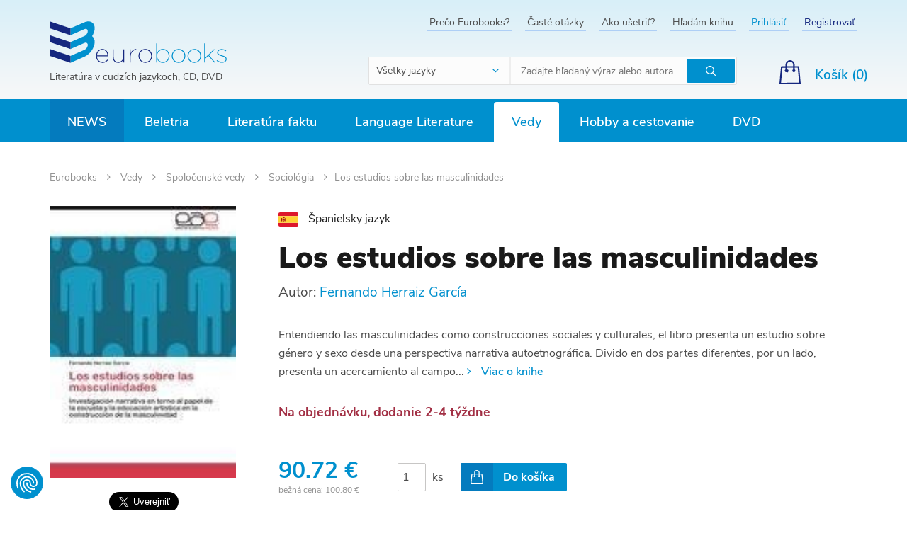

--- FILE ---
content_type: text/html; charset=UTF-8
request_url: https://www.eurobooks.sk/sk/los-estudios-sobre-las-masculinidades
body_size: 33101
content:
<!DOCTYPE html>
<!--[if IE 8]>
<html class="no-js lt-ie9" lang="sk"><![endif]-->
<!--[if gt IE 8]><!-->
<html class="no-js" lang="sk"><!--<![endif]-->
<head>
    <meta charset="utf-8"/>
    <meta http-equiv="X-UA-Compatible" content="IE=edge">
    <meta name="viewport" content="width=device-width, initial-scale=1.0, maximum-scale=1.0, user-scalable=no">
    <link rel="icon" type="image/png" href="/buxus/assets/images/eurobooks/xfavicon.png,qv=6e7daf7d81c44e60b2cc6087116a6124.pagespeed.ic.lkLSWKQxfw.webp">
    <meta name="theme-color" content="#d8eff8"/>

    <meta property="og:title" content="Los estudios sobre las masculinidades"/><meta property="og:type" content="product"/><meta property="og:url" content="https://www.eurobooks.sk/sk/los-estudios-sobre-las-masculinidades"/><meta property="og:image" content="https://www.eurobooks.sk/buxus/images/products/A20017089.jpeg"/><meta property="og:description" content=""/><meta property="og:locale" content="sk"/>
    <title>Los estudios sobre las masculinidades • Eurobooks</title>    <meta name="Generator" content="BUXUS">
<meta name="author" content="">
<meta name="designer" content="ui42 s.r.o">    <link href="/buxus/assets/build/css/A.style.css,qv=cf3f3089cba0abe1769f2f6f59b4d6ab.pagespeed.cf.STq2qBjnlA.css" media="screen" rel="stylesheet" type="text/css">            <!--PAGE_ID: 848607-->
            
<script type="text/javascript" src="/buxus/assets/build/components/requirejs/require.js?v=e109f8030b3439da9986e6085bc21bfc?"></script>
<script type="text/javascript" src="/buxus/assets/build/js/generic.js,qv=998d9201bb9eea6c31cf20413784699c.pagespeed.ce.4PWdBY1a1z.js"></script>
<script type="text/javascript">require.config({baseUrl:"/buxus/assets/build/js",urlArgs:"v=998d9201bb9eea6c31cf20413784699c",waitSeconds:30});require(["bootstrap"]);require(["ui42-modal"]);require(["app"]);require(["analytics"],function(analytics){analytics.list="848607"});require(["eshop"],function(eshop){eshop.init()});require(["sticky"]);</script>    
    <!-- SEO -->
    <meta name="robots" content="index, follow"/>

<link rel="alternate" hreflang="sk" href="https://www.eurobooks.sk/sk/los-estudios-sobre-las-masculinidades"/>
<link rel="alternate" hreflang="en" href="https://www.eurobooks.sk/en/los-estudios-sobre-las-masculinidades"/>    <!-- /SEO -->
</head>
<body class=" ">
<script type="text/javascript">var dataLayer=dataLayer||[];dataLayer.push({"page_id":848607,"page_type_id":33,"pageType":"eshop_product","currencyCode":"EUR","lang":"sk"});dataLayer.push({"event":"productDetails","ecommerce":{"currencyCode":"EUR","detail":{"actionField":{"action":"detail"},"products":[{"name":"Los estudios sobre las masculinidades","id":848607,"price":"90.72","quantity":1,"category":"Vedy\/Spolo\u010densk\u00e9 vedy\/Sociol\u00f3gia"}]}}});</script><noscript><iframe src="//www.googletagmanager.com/ns.html?id=GTM-W7JTTFZ" height="0" width="0" style="display:none;visibility:hidden"></iframe></noscript>
            <script>(function(w,d,s,l,i){w[l]=w[l]||[];w[l].push({'gtm.start':new Date().getTime(),event:'gtm.js'});var f=d.getElementsByTagName(s)[0],j=d.createElement(s),dl=l!='dataLayer'?'&l='+l:'';j.async=true;j.src='//www.googletagmanager.com/gtm.js?id='+i+dl;f.parentNode.insertBefore(j,f);})(window,document,'script','dataLayer','GTM-W7JTTFZ');</script>
        <div id="fb-root"></div>
<script>(function(d,s,id){var js,fjs=d.getElementsByTagName(s)[0];if(d.getElementById(id))return;js=d.createElement(s);js.id=id;js.src='https://connect.facebook.net/sk_SK/sdk.js#xfbml=1&version=v3.1';fjs.parentNode.insertBefore(js,fjs);}(document,'script','facebook-jssdk'));</script>
<script>window.twttr=(function(d,s,id){var js,fjs=d.getElementsByTagName(s)[0],t=window.twttr||{};if(d.getElementById(id))return t;js=d.createElement(s);js.id=id;js.src="https://platform.twitter.com/widgets.js";fjs.parentNode.insertBefore(js,fjs);t._e=[];t.ready=function(f){t._e.push(f);};return t;}(document,"script","twitter-wjs"));</script>
<header>
        <nav class="top-navbar">
        <div class="top-navbar__container container">
            <div class="top-navbar__inner row eq-height">
                <div class="top-navbar__col col-xs-12 col-sm-2 col-md-4">
                    <div class="top-navbar__logo">
                        <a href="https://www.eurobooks.sk/" title="Späť na hlavnú stránku" class="logo">
                            <img class="logo__img visible-xs hidden-sm visible-md visible-lg" src="/buxus/assets/images/eurobooks/logo.svg?v=6e7daf7d81c44e60b2cc6087116a6124" alt="www.eurobooks.sk"/>
                            <img class="logo__img hidden visible-sm" src="/buxus/assets/images/eurobooks/logo--small.svg?v=6e7daf7d81c44e60b2cc6087116a6124" alt="www.eurobooks.sk"/>
                                                            <div class="logo__title">Literatúra v cudzích jazykoch, CD, DVD</div>
                                                    </a>
                    </div>
                </div>
                <div class="top-navbar__col col-xs-12 top-navbar__col--align-right top-navbar__col--searchform col-sm-10 col-md-8">
                    <div class="top-navbar__menu">
                        <ul class="top-navbar-menu">
                                                            <li class="top-navbar-menu__item ">
                                    <a href="https://www.eurobooks.sk/sk/preco-eurobooks" title="Prejsť na podstránku: Prečo Eurobooks?" class="top-navbar-menu__item-link">Prečo Eurobooks?</a>
                                </li>
                                                            <li class="top-navbar-menu__item ">
                                    <a href="https://www.eurobooks.sk/sk/caste-otazky" title="Prejsť na podstránku: Časté otázky" class="top-navbar-menu__item-link">Časté otázky</a>
                                </li>
                                                            <li class="top-navbar-menu__item ">
                                    <a href="https://www.eurobooks.sk/sk/ako-usetrit" title="Prejsť na podstránku: Ako ušetriť?" class="top-navbar-menu__item-link">Ako ušetriť?</a>
                                </li>
                                                            <li class="top-navbar-menu__item ">
                                    <a href="https://www.eurobooks.sk/sk/hladam-knihu" title="Prejsť na podstránku: Hľadám knihu" class="top-navbar-menu__item-link">Hľadám knihu</a>
                                </li>
                                                                                            <li class="top-navbar-menu__item top-navbar-menu__item--login"><a href="https://www.eurobooks.sk/sk/prihlasenie" class="top-navbar-menu__item-link" title="Prihlásiť sa">Prihlásiť</a></li>
    <li class="top-navbar-menu__item top-navbar-menu__item--signup"><a href="https://www.eurobooks.sk/sk/registracia" class="top-navbar-menu__item-link" title="Vytvoriť nový účet">Registrovať</a></li>
                                                    </ul>
                    </div>
                    <div class="top-navbar__search-form js-main-search">
                                                    <form role="search" id="search-form" method="get" action="https://www.eurobooks.sk/sk/vyhladavanie" class="search-form js-search-form form" id="header-search">
    <select name="language" class="search-form__select form-select">
        <option value="-1" data-content="<span class='hidden visible-xs-inline'>Jazyk</span><span class='hidden-xs'>Všetky jazyky</span>" selected>
        </option>
                <option data-content="<img src='/buxus/images/eurobooks/flag_en.png'> <span class='hidden-xs'>Anglický jazyk</span>" value="644">
            Anglický jazyk        </option>
                <option data-content="<img src='/buxus/images/eurobooks/flag_de.png'> <span class='hidden-xs'>Nemecký jazyk</span>" value="547">
            Nemecký jazyk        </option>
                <option data-content="<img src='/buxus/images/eurobooks/flag_es.png'> <span class='hidden-xs'>Španielsky jazyk</span>" value="748">
            Španielsky jazyk        </option>
                <option data-content="<img src='/buxus/images/eurobooks/flag_fr.png'> <span class='hidden-xs'>Francúzsky jazyk</span>" value="587">
            Francúzsky jazyk        </option>
                <option data-content="<img src='/buxus/images/eurobooks/flag_it.png'> <span class='hidden-xs'>Taliansky jazyk</span>" value="1185">
            Taliansky jazyk        </option>
                <option data-content="<img src='/buxus/images/eurobooks/flag_ru.png'> <span class='hidden-xs'>Ruský jazyk</span>" value="1405">
            Ruský jazyk        </option>
            </select>
    <input type="search" data-searchurl="search?=" autocomplete="off" class="search-form__input js-search-form-input form-input" placeholder="Zadajte hľadaný výraz alebo autora" value="" name="term"/>
    <button type="submit" class="search-form__cta form-cta" title="Hľadať">
        <span class="sr-only">Hľadať</span>
    </button>
    <input type="hidden" id="search_url" value="https://www.eurobooks.sk/sk/vysledky-vyhladavania-quicksearch"/>
</form>
<script type="text/javascript">require(['jquery','search/suggest'],function($){$('input[type=search]').suggest({url:'https://www.eurobooks.sk/sk/vysledky-vyhladavania-quicksearch',suggest_parent:'#search-form'});});</script>
                                            </div>
                    <div class="top-navbar__small-cart">
                                                        <div class="small-cart dropdown js-minicart-dropdown">
        <a href="#" class="small-cart__cta dropdown-toggle" data-toggle="dropdown" title="Zobraziť obsah košíka">
            <span class="small-cart__label hidden-xs">Košík (<span class="mini-cart-amount">0</span>)</span>
            <span class="small-cart__amount mini-cart-amount hidden visible-xs">0</span>
        </a>
        <div class="minicart dropdown-menu js-minicart" id="minicart-dropdown">
            
    <div class="minicart__note">
        Váš košík je momentálne prázdny    </div>
        </div>
    </div>


    <script type="text/javascript">require(['jquery','eshop'],function($,eshop){$(document).on('eshop.command',function(e,command,data){if(data&&typeof data['minicart']!='undefined'){var minicart=data['minicart'];$('#minicart-dropdown').html(minicart.html);eshop.bindCommands($('#minicart-dropdown'));$('.mini-cart-amount').html(minicart.amount);$('.mini-cart-price').html(minicart.price);$('#minicart-dropdown').find(".scroll-pane").mCustomScrollbar({advanced:{updateOnContentResize:true},scrollButtons:{enable:false},mouseWheelPixels:"200",theme:"dark-2"});}});});</script>
                                            </div>
                </div>
                <div class="top-navbar__col top-navbar__col--align-right top-navbar__col--actions">
                    <div class="hidden-xs top-navbar__language-switcher">
                                                                                            </div>

                </div>
            </div>
        </div>
    </nav>


<nav class="main-navbar">
    <div class="main-navbar__container container">
        <button type="button" class="sidebar-toggle sidebar-toggle--open js-sidebar-toggle navbar-toggle">
            <span class="icon-bar"></span>
            <span class="icon-bar"></span>
            <span class="icon-bar"></span>
            <span class="sidebar-toggle__label">Menu</span>
        </button>
        <div class="main-navbar__inner row">
            <div class="main-navbar__menu col-xs-12">
                <div class="main-navbar-menu sidebar" id="js-sidebar">
    <div class="main-navbar-menu__inner sidebar__inner">
        <div class="sidebar-header">
            <a href="https://www.eurobooks.sk/" title="Späť na hlavnú stránku" class="sidebar-logo">
                <img class="sidebar-logo__img" src="/buxus/assets/images/eurobooks/logo.svg" alt="www.eurobooks.sk"/>
            </a>
            <button class="sidebar-toggle sidebar-toggle--close js-sidebar-toggle"><span class="sr-only">Hide sidebar</span>
            </button>
        </div>
        <ul class="main-navbar-menu">
    <!-- TODO highlighted item pre NOVINKY -->
    <li class="main-navbar-menu__item main-navbar-menu__item--highlighted">
    <a class="main-navbar-menu__item-link" href="https://www.eurobooks.sk/en/news">
        News    </a>
</li>        <li class="main-navbar-menu__item     main-navbar-menu__item--dropdown js-dropdown-navbar-toggle">
    <a class="main-navbar-menu__item-link js-dropdown-navbar-link" href="https://www.eurobooks.sk/en/beletria">
        Beletria    </a>
            <nav class="dropdown-navbar js-dropdown-navbar">
            <div class="row eq-height">
                <div class="dropdown-navbar__menu-wrapper col-xs-12 col-md-9">
                    <div class="row">
                                                    <div class="dropdown-navbar__col col-xs-12 col-sm-4">
                                <h3 class="dropdown-navbar__title">
                                    <a href="https://www.eurobooks.sk/en/beletria/slovensko-a-svet-slovensko-vo-svete">
                                        Slovensko a svet - Slovensko vo svete                                    </a>
                                </h3>
                                <div class="row">
                                    <div class="col-xs-12 col-sm-12">
                                        <ul class="dropdown-navbar-menu">
                                                                                                                                </ul>
                                    </div>
                                </div>
                            </div>
                                                    <div class="dropdown-navbar__col col-xs-12 col-sm-4">
                                <h3 class="dropdown-navbar__title">
                                    <a href="https://www.eurobooks.sk/en/beletria/sucasna-beletria">
                                        Súčasná beletria                                    </a>
                                </h3>
                                <div class="row">
                                    <div class="col-xs-12 col-sm-12">
                                        <ul class="dropdown-navbar-menu">
                                                                                                                                </ul>
                                    </div>
                                </div>
                            </div>
                                                    <div class="dropdown-navbar__col col-xs-12 col-sm-4">
                                <h3 class="dropdown-navbar__title">
                                    <a href="https://www.eurobooks.sk/en/beletria/vseobecna-beletria">
                                        Všeobecná beletria                                    </a>
                                </h3>
                                <div class="row">
                                    <div class="col-xs-12 col-sm-12">
                                        <ul class="dropdown-navbar-menu">
                                                                                                                                </ul>
                                    </div>
                                </div>
                            </div>
                                                    <div class="dropdown-navbar__col col-xs-12 col-sm-4">
                                <h3 class="dropdown-navbar__title">
                                    <a href="https://www.eurobooks.sk/en/beletria/sci-fi-a-fantasy">
                                        SCI-FI a Fantasy                                    </a>
                                </h3>
                                <div class="row">
                                    <div class="col-xs-12 col-sm-12">
                                        <ul class="dropdown-navbar-menu">
                                                                                                                                </ul>
                                    </div>
                                </div>
                            </div>
                                                    <div class="dropdown-navbar__col col-xs-12 col-sm-4">
                                <h3 class="dropdown-navbar__title">
                                    <a href="https://www.eurobooks.sk/en/beletria/krimi-thriller">
                                        Krimi, thriller                                    </a>
                                </h3>
                                <div class="row">
                                    <div class="col-xs-12 col-sm-12">
                                        <ul class="dropdown-navbar-menu">
                                                                                                                                </ul>
                                    </div>
                                </div>
                            </div>
                                                    <div class="dropdown-navbar__col col-xs-12 col-sm-4">
                                <h3 class="dropdown-navbar__title">
                                    <a href="https://www.eurobooks.sk/en/beletria/detska-literatura">
                                        Detská literatúra                                    </a>
                                </h3>
                                <div class="row">
                                    <div class="col-xs-12 col-sm-12">
                                        <ul class="dropdown-navbar-menu">
                                                                                                                                        <li class="dropdown-navbar-menu__item">
                                                    <a href="https://www.eurobooks.sk/en/beletria/detska-literatura/ucime-sa" title="Prejsť na kategóriu: Učíme sa" class="dropdown-navbar-menu__item-link">
                                                        Učíme sa                                                    </a>
                                                </li>
                                                                                                                                            <li class="dropdown-navbar-menu__item">
                                                    <a href="https://www.eurobooks.sk/en/beletria/detska-literatura/pribehy" title="Prejsť na kategóriu: Príbehy" class="dropdown-navbar-menu__item-link">
                                                        Príbehy                                                    </a>
                                                </li>
                                                                                                                                            <li class="dropdown-navbar-menu__item">
                                                    <a href="https://www.eurobooks.sk/en/beletria/detska-literatura/detom" title="Prejsť na kategóriu: Deťom" class="dropdown-navbar-menu__item-link">
                                                        Deťom                                                    </a>
                                                </li>
                                                                                                                                            <li class="dropdown-navbar-menu__item">
                                                    <a href="https://www.eurobooks.sk/en/beletria/detska-literatura/veda" title="Prejsť na kategóriu: Veda" class="dropdown-navbar-menu__item-link">
                                                        Veda                                                    </a>
                                                </li>
                                                                                                                                            <li class="dropdown-navbar-menu__item">
                                                    <a href="https://www.eurobooks.sk/en/beletria/detska-literatura/rymovacky-piesne" title="Prejsť na kategóriu: Rýmovačky, piesne" class="dropdown-navbar-menu__item-link">
                                                        Rýmovačky, piesne                                                    </a>
                                                </li>
                                                                                                                                            <li class="dropdown-navbar-menu__item">
                                                    <a href="https://www.eurobooks.sk/en/beletria/detska-literatura/nabozenstvo-a-filozofia" title="Prejsť na kategóriu: Náboženstvo a Filozofia" class="dropdown-navbar-menu__item-link">
                                                        Náboženstvo a Filozofia                                                    </a>
                                                </li>
                                                                                                <li class="dropdown-navbar-menu__item">
                                                    <a href="https://www.eurobooks.sk/en/beletria/detska-literatura" title="Zobraziť všetky" class="dropdown-navbar-menu__item-link">
                                                        Zobraziť všetky                                                    </a>
                                                </li>
                                                                                        </ul>
                                    </div>
                                </div>
                            </div>
                                                    <div class="dropdown-navbar__col col-xs-12 col-sm-4">
                                <h3 class="dropdown-navbar__title">
                                    <a href="https://www.eurobooks.sk/en/beletria/rozpravky-a-legendy">
                                        Rozprávky a legendy                                    </a>
                                </h3>
                                <div class="row">
                                    <div class="col-xs-12 col-sm-12">
                                        <ul class="dropdown-navbar-menu">
                                                                                                                                </ul>
                                    </div>
                                </div>
                            </div>
                                                    <div class="dropdown-navbar__col col-xs-12 col-sm-4">
                                <h3 class="dropdown-navbar__title">
                                    <a href="https://www.eurobooks.sk/en/beletria/komiksy-a-humor">
                                        Komiksy a Humor                                    </a>
                                </h3>
                                <div class="row">
                                    <div class="col-xs-12 col-sm-12">
                                        <ul class="dropdown-navbar-menu">
                                                                                                                                </ul>
                                    </div>
                                </div>
                            </div>
                                                    <div class="dropdown-navbar__col col-xs-12 col-sm-4">
                                <h3 class="dropdown-navbar__title">
                                    <a href="https://www.eurobooks.sk/en/beletria/poezia-drama">
                                        Poézia, dráma                                    </a>
                                </h3>
                                <div class="row">
                                    <div class="col-xs-12 col-sm-12">
                                        <ul class="dropdown-navbar-menu">
                                                                                                                                </ul>
                                    </div>
                                </div>
                            </div>
                                                    <div class="dropdown-navbar__col col-xs-12 col-sm-4">
                                <h3 class="dropdown-navbar__title">
                                    <a href="https://www.eurobooks.sk/en/beletria/zbierky">
                                        Zbierky                                    </a>
                                </h3>
                                <div class="row">
                                    <div class="col-xs-12 col-sm-12">
                                        <ul class="dropdown-navbar-menu">
                                                                                                                                </ul>
                                    </div>
                                </div>
                            </div>
                                                    <div class="dropdown-navbar__col col-xs-12 col-sm-4">
                                <h3 class="dropdown-navbar__title">
                                    <a href="https://www.eurobooks.sk/en/beletria/kompletne-edicie">
                                        Kompletné edície                                    </a>
                                </h3>
                                <div class="row">
                                    <div class="col-xs-12 col-sm-12">
                                        <ul class="dropdown-navbar-menu">
                                                                                                                                </ul>
                                    </div>
                                </div>
                            </div>
                                                    <div class="dropdown-navbar__col col-xs-12 col-sm-4">
                                <h3 class="dropdown-navbar__title">
                                    <a href="https://www.eurobooks.sk/en/beletria/darcekove-knihy">
                                        Darčekové knihy                                    </a>
                                </h3>
                                <div class="row">
                                    <div class="col-xs-12 col-sm-12">
                                        <ul class="dropdown-navbar-menu">
                                                                                                                                </ul>
                                    </div>
                                </div>
                            </div>
                                            </div>
                </div>

                                                <div class="dropdown-navbar__product-wrapper col-sm-2">
                    <div class="row">
                        <div class="col-sm-12">
                            <div class="dropdown-navbar-product">
                                <a href="https://www.eurobooks.sk/en/we-do-not-part" class="dropdown-navbar-product__inner" title="Zobraziť detail produktu: We Do Not Part">
                                    <img src="/buxus/images/ximage_256707dcf72ae9d.jpeg.pagespeed.ic.2iG2SAE5j0.webp" alt="We Do Not Part" class="dropdown-navbar-product__img">
                                    <h3 class="dropdown-navbar-product__title">
                                        We Do Not Part                                    </h3>
                                    <p class="dropdown-navbar-product__subtitle">
                                        Han Kang                                    </p>
                                    <div class="dropdown-navbar-product__price-wrapper">
                                        <span class="dropdown-navbar-product__price">
                                            22.18 €                                        </span>
                                                                                <span class="dropdown-navbar-product__old-price">
                                            25.20 €                                        </span>
                                                                            </div>
                                </a>
                            </div>
                        </div>
                    </div>
                </div>
                            </div>
        </nav>
    </li>        <li class="main-navbar-menu__item     main-navbar-menu__item--dropdown js-dropdown-navbar-toggle">
    <a class="main-navbar-menu__item-link js-dropdown-navbar-link" href="https://www.eurobooks.sk/en/literatura-faktu">
        Literatúra faktu    </a>
            <nav class="dropdown-navbar js-dropdown-navbar">
            <div class="row eq-height">
                <div class="dropdown-navbar__menu-wrapper col-xs-12 col-md-9">
                    <div class="row">
                                                    <div class="dropdown-navbar__col col-xs-12 col-sm-4">
                                <h3 class="dropdown-navbar__title">
                                    <a href="https://www.eurobooks.sk/en/literatura-faktu/zivotopisy">
                                        Životopisy                                    </a>
                                </h3>
                                <div class="row">
                                    <div class="col-xs-12 col-sm-12">
                                        <ul class="dropdown-navbar-menu">
                                                                                                                                </ul>
                                    </div>
                                </div>
                            </div>
                                                    <div class="dropdown-navbar__col col-xs-12 col-sm-4">
                                <h3 class="dropdown-navbar__title">
                                    <a href="https://www.eurobooks.sk/en/literatura-faktu/rozne">
                                        Rôzne                                    </a>
                                </h3>
                                <div class="row">
                                    <div class="col-xs-12 col-sm-12">
                                        <ul class="dropdown-navbar-menu">
                                                                                                                                </ul>
                                    </div>
                                </div>
                            </div>
                                                    <div class="dropdown-navbar__col col-xs-12 col-sm-4">
                                <h3 class="dropdown-navbar__title">
                                    <a href="https://www.eurobooks.sk/en/literatura-faktu/body-mind-spirit">
                                        Body Mind & Spirit                                    </a>
                                </h3>
                                <div class="row">
                                    <div class="col-xs-12 col-sm-12">
                                        <ul class="dropdown-navbar-menu">
                                                                                                                                </ul>
                                    </div>
                                </div>
                            </div>
                                                    <div class="dropdown-navbar__col col-xs-12 col-sm-4">
                                <h3 class="dropdown-navbar__title">
                                    <a href="https://www.eurobooks.sk/en/literatura-faktu/kulinaria-a-zdravie">
                                        Kulinária a zdravie                                    </a>
                                </h3>
                                <div class="row">
                                    <div class="col-xs-12 col-sm-12">
                                        <ul class="dropdown-navbar-menu">
                                                                                                                                </ul>
                                    </div>
                                </div>
                            </div>
                                                    <div class="dropdown-navbar__col col-xs-12 col-sm-4">
                                <h3 class="dropdown-navbar__title">
                                    <a href="https://www.eurobooks.sk/en/literatura-faktu/fotopublikacie">
                                        Fotopublikácie                                    </a>
                                </h3>
                                <div class="row">
                                    <div class="col-xs-12 col-sm-12">
                                        <ul class="dropdown-navbar-menu">
                                                                                                                                        <li class="dropdown-navbar-menu__item">
                                                    <a href="https://www.eurobooks.sk/en/literatura-faktu/fotopublikacie/juzna-amerika" title="Prejsť na kategóriu: Južná Amerika" class="dropdown-navbar-menu__item-link">
                                                        Južná Amerika                                                    </a>
                                                </li>
                                                                                                                                            <li class="dropdown-navbar-menu__item">
                                                    <a href="https://www.eurobooks.sk/en/literatura-faktu/fotopublikacie/blizky-vychod" title="Prejsť na kategóriu: Blízky východ" class="dropdown-navbar-menu__item-link">
                                                        Blízky východ                                                    </a>
                                                </li>
                                                                                                                                            <li class="dropdown-navbar-menu__item">
                                                    <a href="https://www.eurobooks.sk/en/literatura-faktu/fotopublikacie/nemecko" title="Prejsť na kategóriu: Nemecko" class="dropdown-navbar-menu__item-link">
                                                        Nemecko                                                    </a>
                                                </li>
                                                                                                                                            <li class="dropdown-navbar-menu__item">
                                                    <a href="https://www.eurobooks.sk/en/literatura-faktu/fotopublikacie/europa" title="Prejsť na kategóriu: Európa" class="dropdown-navbar-menu__item-link">
                                                        Európa                                                    </a>
                                                </li>
                                                                                                                                            <li class="dropdown-navbar-menu__item">
                                                    <a href="https://www.eurobooks.sk/en/literatura-faktu/fotopublikacie/australia" title="Prejsť na kategóriu: Austrália" class="dropdown-navbar-menu__item-link">
                                                        Austrália                                                    </a>
                                                </li>
                                                                                                                                            <li class="dropdown-navbar-menu__item">
                                                    <a href="https://www.eurobooks.sk/en/literatura-faktu/fotopublikacie/azia" title="Prejsť na kategóriu: Ázia" class="dropdown-navbar-menu__item-link">
                                                        Ázia                                                    </a>
                                                </li>
                                                                                                <li class="dropdown-navbar-menu__item">
                                                    <a href="https://www.eurobooks.sk/en/literatura-faktu/fotopublikacie" title="Zobraziť všetky" class="dropdown-navbar-menu__item-link">
                                                        Zobraziť všetky                                                    </a>
                                                </li>
                                                                                        </ul>
                                    </div>
                                </div>
                            </div>
                                                    <div class="dropdown-navbar__col col-xs-12 col-sm-4">
                                <h3 class="dropdown-navbar__title">
                                    <a href="https://www.eurobooks.sk/en/literatura-faktu/sport-hry-zaluby">
                                        Šport, hry, záľuby                                    </a>
                                </h3>
                                <div class="row">
                                    <div class="col-xs-12 col-sm-12">
                                        <ul class="dropdown-navbar-menu">
                                                                                                                                </ul>
                                    </div>
                                </div>
                            </div>
                                                    <div class="dropdown-navbar__col col-xs-12 col-sm-4">
                                <h3 class="dropdown-navbar__title">
                                    <a href="https://www.eurobooks.sk/en/literatura-faktu/encyklopedie">
                                        Encyklopédie                                    </a>
                                </h3>
                                <div class="row">
                                    <div class="col-xs-12 col-sm-12">
                                        <ul class="dropdown-navbar-menu">
                                                                                                                                </ul>
                                    </div>
                                </div>
                            </div>
                                                    <div class="dropdown-navbar__col col-xs-12 col-sm-4">
                                <h3 class="dropdown-navbar__title">
                                    <a href="https://www.eurobooks.sk/en/literatura-faktu/prirucky">
                                        Príručky                                    </a>
                                </h3>
                                <div class="row">
                                    <div class="col-xs-12 col-sm-12">
                                        <ul class="dropdown-navbar-menu">
                                                                                                                                </ul>
                                    </div>
                                </div>
                            </div>
                                            </div>
                </div>

                                                <div class="dropdown-navbar__product-wrapper col-sm-2">
                    <div class="row">
                        <div class="col-sm-12">
                            <div class="dropdown-navbar-product">
                                <a href="https://www.eurobooks.sk/en/we-who-wrestle-with-god" class="dropdown-navbar-product__inner" title="Zobraziť detail produktu: We Who Wrestle With God">
                                    <img src="/buxus/images/ximage_25673dbcae189b2.jpeg.pagespeed.ic.DYH6m8lZ4j.webp" alt="We Who Wrestle With God" class="dropdown-navbar-product__img">
                                    <h3 class="dropdown-navbar-product__title">
                                        We Who Wrestle With God                                    </h3>
                                    <p class="dropdown-navbar-product__subtitle">
                                        Jordan B. Peterson                                    </p>
                                    <div class="dropdown-navbar-product__price-wrapper">
                                        <span class="dropdown-navbar-product__price">
                                            22.68 €                                        </span>
                                                                                <span class="dropdown-navbar-product__old-price">
                                            25.20 €                                        </span>
                                                                            </div>
                                </a>
                            </div>
                        </div>
                    </div>
                </div>
                            </div>
        </nav>
    </li>        <li class="main-navbar-menu__item     main-navbar-menu__item--dropdown js-dropdown-navbar-toggle">
    <a class="main-navbar-menu__item-link js-dropdown-navbar-link" href="https://www.eurobooks.sk/en/language-literature">
        Language Literature    </a>
            <nav class="dropdown-navbar js-dropdown-navbar">
            <div class="row eq-height">
                <div class="dropdown-navbar__menu-wrapper col-xs-12 col-md-9">
                    <div class="row">
                                                    <div class="dropdown-navbar__col col-xs-12 col-sm-4">
                                <h3 class="dropdown-navbar__title">
                                    <a href="https://www.eurobooks.sk/en/language-literature/vypredaj-jazykova-literatura">
                                        VÝPREDAJ - Jazyková literatúra                                    </a>
                                </h3>
                                <div class="row">
                                    <div class="col-xs-12 col-sm-12">
                                        <ul class="dropdown-navbar-menu">
                                                                                                                                </ul>
                                    </div>
                                </div>
                            </div>
                                                    <div class="dropdown-navbar__col col-xs-12 col-sm-4">
                                <h3 class="dropdown-navbar__title">
                                    <a href="https://www.eurobooks.sk/en/language-literature/textbooks">
                                        Textbooks                                    </a>
                                </h3>
                                <div class="row">
                                    <div class="col-xs-12 col-sm-12">
                                        <ul class="dropdown-navbar-menu">
                                                                                                                                </ul>
                                    </div>
                                </div>
                            </div>
                                                    <div class="dropdown-navbar__col col-xs-12 col-sm-4">
                                <h3 class="dropdown-navbar__title">
                                    <a href="https://www.eurobooks.sk/en/jazykova-literatura/detom">
                                        Deťom                                    </a>
                                </h3>
                                <div class="row">
                                    <div class="col-xs-12 col-sm-12">
                                        <ul class="dropdown-navbar-menu">
                                                                                                                                        <li class="dropdown-navbar-menu__item">
                                                    <a href="https://www.eurobooks.sk/en/jazykova-literatura/detom/matematika" title="Prejsť na kategóriu: Matematika" class="dropdown-navbar-menu__item-link">
                                                        Matematika                                                    </a>
                                                </li>
                                                                                                                                            <li class="dropdown-navbar-menu__item">
                                                    <a href="https://www.eurobooks.sk/en/jazykova-literatura/detom/jazyky" title="Prejsť na kategóriu: Jazyky" class="dropdown-navbar-menu__item-link">
                                                        Jazyky                                                    </a>
                                                </li>
                                                                                                                                            <li class="dropdown-navbar-menu__item">
                                                    <a href="https://www.eurobooks.sk/en/jazykova-literatura/detom/hry" title="Prejsť na kategóriu: Hry" class="dropdown-navbar-menu__item-link">
                                                        Hry                                                    </a>
                                                </li>
                                                                                                                                    </ul>
                                    </div>
                                </div>
                            </div>
                                                    <div class="dropdown-navbar__col col-xs-12 col-sm-4">
                                <h3 class="dropdown-navbar__title">
                                    <a href="https://www.eurobooks.sk/en/language-literature/slovniky-a-encyklopedie">
                                        Slovníky a encyklopédie                                    </a>
                                </h3>
                                <div class="row">
                                    <div class="col-xs-12 col-sm-12">
                                        <ul class="dropdown-navbar-menu">
                                                                                                                                </ul>
                                    </div>
                                </div>
                            </div>
                                            </div>
                </div>

                                                <div class="dropdown-navbar__product-wrapper col-sm-2">
                    <div class="row">
                        <div class="col-sm-12">
                            <div class="dropdown-navbar-product">
                                <a href="https://www.eurobooks.sk/en/pocket-oxford-dictionary-and-thesaurus" class="dropdown-navbar-product__inner" title="Zobraziť detail produktu: Pocket Oxford Dictionary and Thesaurus">
                                    <img src="/buxus/images/products/xA5483224.jpeg.pagespeed.ic.Jgiv5TRpOO.webp" alt="Pocket Oxford Dictionary and Thesaurus" class="dropdown-navbar-product__img">
                                    <h3 class="dropdown-navbar-product__title">
                                        Pocket Oxford Dictionary and Thesaurus                                    </h3>
                                    <p class="dropdown-navbar-product__subtitle">
                                        Sara Hawker                                    </p>
                                    <div class="dropdown-navbar-product__price-wrapper">
                                        <span class="dropdown-navbar-product__price">
                                            12.06 €                                        </span>
                                                                                <span class="dropdown-navbar-product__old-price">
                                            13.40 €                                        </span>
                                                                            </div>
                                </a>
                            </div>
                        </div>
                    </div>
                </div>
                            </div>
        </nav>
    </li>        <li class="main-navbar-menu__item main-navbar-menu__item--active     main-navbar-menu__item--dropdown js-dropdown-navbar-toggle">
    <a class="main-navbar-menu__item-link js-dropdown-navbar-link" href="https://www.eurobooks.sk/en/vedy">
        Vedy    </a>
            <nav class="dropdown-navbar js-dropdown-navbar">
            <div class="row eq-height">
                <div class="dropdown-navbar__menu-wrapper col-xs-12 col-md-9">
                    <div class="row">
                                                    <div class="dropdown-navbar__col col-xs-12 col-sm-4">
                                <h3 class="dropdown-navbar__title">
                                    <a href="https://www.eurobooks.sk/en/vedy/lekarske-vedy">
                                        Lekárske vedy                                    </a>
                                </h3>
                                <div class="row">
                                    <div class="col-xs-12 col-sm-12">
                                        <ul class="dropdown-navbar-menu">
                                                                                                                                        <li class="dropdown-navbar-menu__item">
                                                    <a href="https://www.eurobooks.sk/en/vedy/lekarske-vedy/vseobecne-lekarstvo" title="Prejsť na kategóriu: Všeobecné lekárstvo" class="dropdown-navbar-menu__item-link">
                                                        Všeobecné lekárstvo                                                    </a>
                                                </li>
                                                                                                                                            <li class="dropdown-navbar-menu__item">
                                                    <a href="https://www.eurobooks.sk/en/vedy/lekarske-vedy/chirurgia" title="Prejsť na kategóriu: Chirurgia" class="dropdown-navbar-menu__item-link">
                                                        Chirurgia                                                    </a>
                                                </li>
                                                                                                                                            <li class="dropdown-navbar-menu__item">
                                                    <a href="https://www.eurobooks.sk/en/vedy/lekarske-vedy/interna-medicina" title="Prejsť na kategóriu: Interná medicína" class="dropdown-navbar-menu__item-link">
                                                        Interná medicína                                                    </a>
                                                </li>
                                                                                                                                            <li class="dropdown-navbar-menu__item">
                                                    <a href="https://www.eurobooks.sk/en/vedy/lekarske-vedy/zubne-lekarstvo" title="Prejsť na kategóriu: Zubné lekárstvo" class="dropdown-navbar-menu__item-link">
                                                        Zubné lekárstvo                                                    </a>
                                                </li>
                                                                                                                                            <li class="dropdown-navbar-menu__item">
                                                    <a href="https://www.eurobooks.sk/en/vedy/lekarske-vedy/veterinaria" title="Prejsť na kategóriu: Veterinária" class="dropdown-navbar-menu__item-link">
                                                        Veterinária                                                    </a>
                                                </li>
                                                                                                                                            <li class="dropdown-navbar-menu__item">
                                                    <a href="https://www.eurobooks.sk/en/vedy/lekarske-vedy/alternativna-medicina" title="Prejsť na kategóriu: Alternatívna medicína" class="dropdown-navbar-menu__item-link">
                                                        Alternatívna medicína                                                    </a>
                                                </li>
                                                                                                <li class="dropdown-navbar-menu__item">
                                                    <a href="https://www.eurobooks.sk/en/vedy/lekarske-vedy" title="Zobraziť všetky" class="dropdown-navbar-menu__item-link">
                                                        Zobraziť všetky                                                    </a>
                                                </li>
                                                                                        </ul>
                                    </div>
                                </div>
                            </div>
                                                    <div class="dropdown-navbar__col col-xs-12 col-sm-4">
                                <h3 class="dropdown-navbar__title">
                                    <a href="https://www.eurobooks.sk/en/vedy/prirodne-vedy">
                                        Prírodné vedy                                    </a>
                                </h3>
                                <div class="row">
                                    <div class="col-xs-12 col-sm-12">
                                        <ul class="dropdown-navbar-menu">
                                                                                                                                        <li class="dropdown-navbar-menu__item">
                                                    <a href="https://www.eurobooks.sk/en/vedy/prirodne-vedy/paleontologia" title="Prejsť na kategóriu: Paleontológia" class="dropdown-navbar-menu__item-link">
                                                        Paleontológia                                                    </a>
                                                </li>
                                                                                                                                            <li class="dropdown-navbar-menu__item">
                                                    <a href="https://www.eurobooks.sk/en/vedy/prirodne-vedy/mineralogia" title="Prejsť na kategóriu: Mineralógia" class="dropdown-navbar-menu__item-link">
                                                        Mineralógia                                                    </a>
                                                </li>
                                                                                                                                            <li class="dropdown-navbar-menu__item">
                                                    <a href="https://www.eurobooks.sk/en/vedy/prirodne-vedy/geologia" title="Prejsť na kategóriu: Geológia" class="dropdown-navbar-menu__item-link">
                                                        Geológia                                                    </a>
                                                </li>
                                                                                                                                            <li class="dropdown-navbar-menu__item">
                                                    <a href="https://www.eurobooks.sk/en/vedy/prirodne-vedy/lesnictvo" title="Prejsť na kategóriu: Lesníctvo" class="dropdown-navbar-menu__item-link">
                                                        Lesníctvo                                                    </a>
                                                </li>
                                                                                                                                            <li class="dropdown-navbar-menu__item">
                                                    <a href="https://www.eurobooks.sk/en/vedy/prirodne-vedy/zivotne-prostredie" title="Prejsť na kategóriu: Životné prostredie" class="dropdown-navbar-menu__item-link">
                                                        Životné prostredie                                                    </a>
                                                </li>
                                                                                                                                            <li class="dropdown-navbar-menu__item">
                                                    <a href="https://www.eurobooks.sk/en/vedy/prirodne-vedy/geografia" title="Prejsť na kategóriu: Geografia" class="dropdown-navbar-menu__item-link">
                                                        Geografia                                                    </a>
                                                </li>
                                                                                                <li class="dropdown-navbar-menu__item">
                                                    <a href="https://www.eurobooks.sk/en/vedy/prirodne-vedy" title="Zobraziť všetky" class="dropdown-navbar-menu__item-link">
                                                        Zobraziť všetky                                                    </a>
                                                </li>
                                                                                        </ul>
                                    </div>
                                </div>
                            </div>
                                                    <div class="dropdown-navbar__col col-xs-12 col-sm-4">
                                <h3 class="dropdown-navbar__title">
                                    <a href="https://www.eurobooks.sk/en/vedy/spolocenske-vedy">
                                        Spoločenské vedy                                    </a>
                                </h3>
                                <div class="row">
                                    <div class="col-xs-12 col-sm-12">
                                        <ul class="dropdown-navbar-menu">
                                                                                                                                        <li class="dropdown-navbar-menu__item">
                                                    <a href="https://www.eurobooks.sk/en/vedy/spolocenske-vedy/filozofia" title="Prejsť na kategóriu: Filozofia" class="dropdown-navbar-menu__item-link">
                                                        Filozofia                                                    </a>
                                                </li>
                                                                                                                                            <li class="dropdown-navbar-menu__item">
                                                    <a href="https://www.eurobooks.sk/en/vedy/spolocenske-vedy/lingvistika-literatura" title="Prejsť na kategóriu: Lingvistika, Literatúra" class="dropdown-navbar-menu__item-link">
                                                        Lingvistika, Literatúra                                                    </a>
                                                </li>
                                                                                                                                            <li class="dropdown-navbar-menu__item">
                                                    <a href="https://www.eurobooks.sk/en/vedy/spolocenske-vedy/ekonomika-a-financie" title="Prejsť na kategóriu: Ekonomika a financie" class="dropdown-navbar-menu__item-link">
                                                        Ekonomika a financie                                                    </a>
                                                </li>
                                                                                                                                            <li class="dropdown-navbar-menu__item">
                                                    <a href="https://www.eurobooks.sk/en/vedy/spolocenske-vedy/marketing-a-manazment" title="Prejsť na kategóriu: Marketing a Manažment" class="dropdown-navbar-menu__item-link">
                                                        Marketing a Manažment                                                    </a>
                                                </li>
                                                                                                                                            <li class="dropdown-navbar-menu__item">
                                                    <a href="https://www.eurobooks.sk/en/vedy/spolocenske-vedy/pravo" title="Prejsť na kategóriu: Právo" class="dropdown-navbar-menu__item-link">
                                                        Právo                                                    </a>
                                                </li>
                                                                                                                                            <li class="dropdown-navbar-menu__item">
                                                    <a href="https://www.eurobooks.sk/en/vedy/spolocenske-vedy/zivotne-prostredie" title="Prejsť na kategóriu: Životné prostredie" class="dropdown-navbar-menu__item-link">
                                                        Životné prostredie                                                    </a>
                                                </li>
                                                                                                <li class="dropdown-navbar-menu__item">
                                                    <a href="https://www.eurobooks.sk/en/vedy/spolocenske-vedy" title="Zobraziť všetky" class="dropdown-navbar-menu__item-link">
                                                        Zobraziť všetky                                                    </a>
                                                </li>
                                                                                        </ul>
                                    </div>
                                </div>
                            </div>
                                            </div>
                </div>

                                                <div class="dropdown-navbar__product-wrapper col-sm-2">
                    <div class="row">
                        <div class="col-sm-12">
                            <div class="dropdown-navbar-product">
                                <a href="https://www.eurobooks.sk/en/harrisons-manual-of-medicine-20th-edition" class="dropdown-navbar-product__inner" title="Zobraziť detail produktu: Harrisons Manual of Medicine, 20th Edition">
                                    <img src="/buxus/images/ximage_2567c5adcb7450b.jpeg.pagespeed.ic.ZCVAgKyv2M.webp" alt="Harrisons Manual of Medicine, 20th Edition" class="dropdown-navbar-product__img">
                                    <h3 class="dropdown-navbar-product__title">
                                        Harrisons Manual of Medicine, 20th Edition                                    </h3>
                                    <p class="dropdown-navbar-product__subtitle">
                                        Larry Jameson                                     </p>
                                    <div class="dropdown-navbar-product__price-wrapper">
                                        <span class="dropdown-navbar-product__price">
                                            99.00 €                                        </span>
                                                                                <span class="dropdown-navbar-product__old-price">
                                            110.00 €                                        </span>
                                                                            </div>
                                </a>
                            </div>
                        </div>
                    </div>
                </div>
                            </div>
        </nav>
    </li>        <li class="main-navbar-menu__item     main-navbar-menu__item--dropdown js-dropdown-navbar-toggle">
    <a class="main-navbar-menu__item-link js-dropdown-navbar-link" href="https://www.eurobooks.sk/en/hobby-a-cestovanie">
        Hobby a cestovanie    </a>
            <nav class="dropdown-navbar js-dropdown-navbar">
            <div class="row eq-height">
                <div class="dropdown-navbar__menu-wrapper col-xs-12 col-md-9">
                    <div class="row">
                                                    <div class="dropdown-navbar__col col-xs-12 col-sm-4">
                                <h3 class="dropdown-navbar__title">
                                    <a href="https://www.eurobooks.sk/en/hobby-a-cestovanie/cestovanie-mapy">
                                        Cestovanie, mapy                                    </a>
                                </h3>
                                <div class="row">
                                    <div class="col-xs-12 col-sm-12">
                                        <ul class="dropdown-navbar-menu">
                                                                                                                                        <li class="dropdown-navbar-menu__item">
                                                    <a href="https://www.eurobooks.sk/en/hobby-a-cestovanie/cestovanie-mapy/sport" title="Prejsť na kategóriu: Šport" class="dropdown-navbar-menu__item-link">
                                                        Šport                                                    </a>
                                                </li>
                                                                                                                                    </ul>
                                    </div>
                                </div>
                            </div>
                                                    <div class="dropdown-navbar__col col-xs-12 col-sm-4">
                                <h3 class="dropdown-navbar__title">
                                    <a href="https://www.eurobooks.sk/en/hobby-a-cestovanie/cestopisy">
                                        Cestopisy                                    </a>
                                </h3>
                                <div class="row">
                                    <div class="col-xs-12 col-sm-12">
                                        <ul class="dropdown-navbar-menu">
                                                                                                                                        <li class="dropdown-navbar-menu__item">
                                                    <a href="https://www.eurobooks.sk/en/hobby-a-cestovanie/cestopisy/juzna-amerika" title="Prejsť na kategóriu: Južná Amerika" class="dropdown-navbar-menu__item-link">
                                                        Južná Amerika                                                    </a>
                                                </li>
                                                                                                                                            <li class="dropdown-navbar-menu__item">
                                                    <a href="https://www.eurobooks.sk/en/hobby-a-cestovanie/cestopisy/severna-a-stredna-amerika" title="Prejsť na kategóriu: Severná a Stredná Amerika" class="dropdown-navbar-menu__item-link">
                                                        Severná a Stredná Amerika                                                    </a>
                                                </li>
                                                                                                                                            <li class="dropdown-navbar-menu__item">
                                                    <a href="https://www.eurobooks.sk/en/hobby-a-cestovanie/cestopisy/blizky-vychod" title="Prejsť na kategóriu: Blízky východ" class="dropdown-navbar-menu__item-link">
                                                        Blízky východ                                                    </a>
                                                </li>
                                                                                                                                            <li class="dropdown-navbar-menu__item">
                                                    <a href="https://www.eurobooks.sk/en/hobby-a-cestovanie/cestopisy/nemecko" title="Prejsť na kategóriu: Nemecko" class="dropdown-navbar-menu__item-link">
                                                        Nemecko                                                    </a>
                                                </li>
                                                                                                                                            <li class="dropdown-navbar-menu__item">
                                                    <a href="https://www.eurobooks.sk/en/hobby-a-cestovanie/cestopisy/europa" title="Prejsť na kategóriu: Európa" class="dropdown-navbar-menu__item-link">
                                                        Európa                                                    </a>
                                                </li>
                                                                                                                                            <li class="dropdown-navbar-menu__item">
                                                    <a href="https://www.eurobooks.sk/en/hobby-a-cestovanie/cestopisy/australia" title="Prejsť na kategóriu: Austrália" class="dropdown-navbar-menu__item-link">
                                                        Austrália                                                    </a>
                                                </li>
                                                                                                <li class="dropdown-navbar-menu__item">
                                                    <a href="https://www.eurobooks.sk/en/hobby-a-cestovanie/cestopisy" title="Zobraziť všetky" class="dropdown-navbar-menu__item-link">
                                                        Zobraziť všetky                                                    </a>
                                                </li>
                                                                                        </ul>
                                    </div>
                                </div>
                            </div>
                                                    <div class="dropdown-navbar__col col-xs-12 col-sm-4">
                                <h3 class="dropdown-navbar__title">
                                    <a href="https://www.eurobooks.sk/en/hobby-a-cestovanie/sport-hry-zaluby">
                                        Šport, hry, záľuby                                    </a>
                                </h3>
                                <div class="row">
                                    <div class="col-xs-12 col-sm-12">
                                        <ul class="dropdown-navbar-menu">
                                                                                                                                </ul>
                                    </div>
                                </div>
                            </div>
                                                    <div class="dropdown-navbar__col col-xs-12 col-sm-4">
                                <h3 class="dropdown-navbar__title">
                                    <a href="https://www.eurobooks.sk/en/hobby-a-cestovanie/rozne">
                                        Rôzne                                    </a>
                                </h3>
                                <div class="row">
                                    <div class="col-xs-12 col-sm-12">
                                        <ul class="dropdown-navbar-menu">
                                                                                                                                </ul>
                                    </div>
                                </div>
                            </div>
                                            </div>
                </div>

                                                <div class="dropdown-navbar__product-wrapper col-sm-2">
                    <div class="row">
                        <div class="col-sm-12">
                            <div class="dropdown-navbar-product">
                                <a href="https://www.eurobooks.sk/en/northern-italy-emilia-romagna-bradt-guide" class="dropdown-navbar-product__inner" title="Zobraziť detail produktu: Northern Italy: Emilia-Romagna Bradt Guide">
                                    <img src="/buxus/images/ximage_2567dad2b8e8463.jpeg.pagespeed.ic.xqp6UAdFbq.webp" alt="Northern Italy: Emilia-Romagna Bradt Guide" class="dropdown-navbar-product__img">
                                    <h3 class="dropdown-navbar-product__title">
                                        Northern Italy: Emilia-Romagna Bradt Guide                                    </h3>
                                    <p class="dropdown-navbar-product__subtitle">
                                        Dana Facaros, Michael Pauls                                    </p>
                                    <div class="dropdown-navbar-product__price-wrapper">
                                        <span class="dropdown-navbar-product__price">
                                            24.92 €                                        </span>
                                                                            </div>
                                </a>
                            </div>
                        </div>
                    </div>
                </div>
                            </div>
        </nav>
    </li>        <li class="main-navbar-menu__item    ">
    <a class="main-navbar-menu__item-link" href="https://www.eurobooks.sk/en/dvd-5">
        DVD    </a>
    </li></ul>        <div class="sidebar-footer">
            <ul class="sidebar-footer-menu">
                                        <li class="top-navbar-menu__item top-navbar-menu__item--login"><a href="https://www.eurobooks.sk/sk/prihlasenie" class="top-navbar-menu__item-link" title="Prihlásiť sa">Prihlásiť</a></li>
    <li class="top-navbar-menu__item top-navbar-menu__item--signup"><a href="https://www.eurobooks.sk/sk/registracia" class="top-navbar-menu__item-link" title="Vytvoriť nový účet">Registrovať</a></li>
                                                    <li class="sidebar-footer-menu__item ">
                        <a href="https://www.eurobooks.sk/sk/preco-eurobooks" title="Prečo Eurobooks?" class="sidebar-footer-menu__item-link">Prečo Eurobooks?</a>
                    </li>
                                    <li class="sidebar-footer-menu__item ">
                        <a href="https://www.eurobooks.sk/sk/caste-otazky" title="Časté otázky" class="sidebar-footer-menu__item-link">Časté otázky</a>
                    </li>
                                    <li class="sidebar-footer-menu__item ">
                        <a href="https://www.eurobooks.sk/sk/ako-usetrit" title="Ako ušetriť?" class="sidebar-footer-menu__item-link">Ako ušetriť?</a>
                    </li>
                                    <li class="sidebar-footer-menu__item ">
                        <a href="https://www.eurobooks.sk/sk/hladam-knihu" title="Hľadám knihu" class="sidebar-footer-menu__item-link">Hľadám knihu</a>
                    </li>
                                                    <select name="language" class="language-switcher js-language-switcher form-select" data-title="Zmeniť jazyk">
            <option data-content="<img src='/buxus/assets/images/eurobooks/flag_en.png'> <span class='hidden-xs hidden-sm'>English</span>" value="https://www.eurobooks.sk/en/los-estudios-sobre-las-masculinidades">English</option>
            <option data-content="<img src='/buxus/assets/images/eurobooks/flag_sk.png'> <span class='hidden-xs hidden-sm'>Slovensky</span>" value="https://www.eurobooks.sk/sk/los-estudios-sobre-las-masculinidades" selected>Slovensky</option>
    </select>

<script type="text/javascript">require(['jquery','blockui'],function($){$(function(){$('.js-language-switcher').on('change',function(){$('body').block();url=$(this).find('option:selected').val();document.location=url;});});});</script>                            </ul>
            <div class="sidebar-footer__bottom">
                © Eurobooks 2018
            </div>
        </div>
    </div>
</div>
            </div>
        </div>
        <button type="button" class="search-toggle js-search-toggle"><span class="sr-only">Otvoriť vyhľadávanie</span></button>
    </div>
</nav>
</header>


                                    <nav class="breadcrumb">
                <div class="container">
                    <div class="row">
                        <div class="col-xs-12">
                            <ul class="breadcrumb__list">
                                <li class="breadcrumb__list-item">
                                    <a href="https://www.eurobooks.sk/" title="Eurobooks" class="breadcrumb__item-link">
                                        Eurobooks                                    </a>
                                </li>
                                                                                                            <li class="breadcrumb__list-item">
                                            <a href="https://www.eurobooks.sk/sk/vedy" title="Vedy" class="breadcrumb__item-link">
                                                Vedy                                            </a>
                                        </li>
                                                                                                                                                <li class="breadcrumb__list-item">
                                            <a href="https://www.eurobooks.sk/sk/vedy/spolocenske-vedy" title="Spoločenské vedy" class="breadcrumb__item-link">
                                                Spoločenské vedy                                            </a>
                                        </li>
                                                                                                                                                <li class="breadcrumb__list-item">
                                            <a href="https://www.eurobooks.sk/sk/vedy/spolocenske-vedy/sociologia" title="Sociológia" class="breadcrumb__item-link">
                                                Sociológia                                            </a>
                                        </li>
                                                                                                                                                <li class="breadcrumb__list-item">Los estudios sobre las masculinidades</li>
                                                                                                </ul>
                        </div>
                    </div>
                </div>
            </nav>
            
    <main class="product-detail page" itemscope itemtype="http://schema.org/Product">
        <div class="container">
            <div class="row">
                <div class="col-xs-12">
                    <section class="product-detail-intro">
                        <div class="row">
                            <div class="product-detail-intro__col product-detail-intro__col--gallery tag-main-product-images col-sm-4 col-md-3">
                                                                <img src="/buxus/images/cache/product_image_large/products/A20017089.jpeg" alt="Los estudios sobre las masculinidades" title="Los estudios sobre las masculinidades" class="product-detail-intro__img" itemprop="image"/>

                                <div class="product-social-buttons">
                                    <div class="fb-share-button" data-href="https://developers.facebook.com/docs/plugins/" data-layout="button_count" data-size="large" data-mobile-iframe="false"><a target="_blank" href="https://www.facebook.com/sharer/sharer.php?u=https://www.eurobooks.sk/sk/los-estudios-sobre-las-masculinidades" class="fb-xfbml-parse-ignore">Odporučiť</a>
                                    </div>
                                    <a class="twitter-share-button" href="https://twitter.com/intent/tweet?text=Los estudios sobre las masculinidades" data-size="large">
                                        Tweetnuť</a>
                                </div>
                            </div>
                            <div class="product-detail-intro__col product-detail-intro__col--details col-sm-8 col-md-9">
                                <div class="row">
                                    <div class="col-xs-4 visible-xs hidden product-detail-intro__small-image-wrapper">
                                        <img src="/buxus/images/cache/product_image_large/products/A20017089.jpeg" alt="Los estudios sobre las masculinidades" title="Los estudios sobre las masculinidades" class="product-detail-intro__img" itemprop="image"/>
                                    </div>
                                    <div class="col-xs-8 col-sm-12">
                                        <ul class="product-detail-intro__specs">
                                            <li>
                                                <img src="[data-uri]" alt="Španielsky jazyk"/>
                                                <span class="hidden-xs">Španielsky jazyk</span>
                                            </li>
                                                                                    </ul>
                                        <h1 class="product-detail-intro__title" data-variant-property="name" itemprop="name">
                                            Los estudios sobre las masculinidades                                        </h1>
                                        <p class="product-detail-intro__subtitle">
                                            <meta itemprop="name" content="Fernando Herraiz García"/>
                                            <b>Autor:</b>
                                            <a href="https://www.eurobooks.sk/sk/knihy-od-autora?author=Fernando+Herraiz+Garc%C3%ADa">
                                            Fernando Herraiz García                                            </a>
                                        </p>
                                        <div class="product-detail-intro__description">
                                                                                            
<P>
Entendiendo las masculinidades como construcciones sociales y culturales, el libro presenta un estudio sobre género y sexo desde una perspectiva narrativa autoetnográfica.   Divido en dos partes diferentes, por un lado, presenta un acercamiento al campo...
                                                <a href="#product-details" class="product-detail-intro__read-more-cta js-anchor-slide">Viac o knihe</a>
                                                                                    </div>

                       </div>
                                </div>
                                <div class="product-detail-intro__additional-info row">
                                    <div class="col-md-12">
                                                                                                                                    <p class="product-availability product-availability--unavailable">
                                                    Na objednávku, dodanie 2-4 týždne                                                </p>
                                                                                                                        </div>
                                </div>
                                <div class="product-detail-intro__summary row">
                                                                        <div class="col-xs-12">
                                        <div class="product-price" itemprop="offers" itemscope itemtype="http://schema.org/Offer">
                                                                                        <meta itemprop="priceCurrency" content="EUR"/>
                                            <p class="product-price__price" data-variant-property="price" itemprop="price" content="90.72">90.72 €</p>
                                                                                            <p class="product-price__standard-price">
                                                    bežná cena:
                                                    <span data-variant-property="price-standard">100.80 €</span>
                                                </p>
                                                                                    </div>

                                                                                <div class="cart-actions">
                                            <input size="4" min="1" step="1" class="cart-actions__amount product-amount" type="number" id="product-amount" value="1"/>
                                            <label class="cart-actions__label" for="product-amount">ks                                            </label>


                                                                                        <button id="add_to_cart_button" href="https://www.eurobooks.sk/sk/obsah-kosika/shopping-cart-commands?product_id=848607&render-minicart=1&command=product-add" data-cart-command="product-add" class="cart-actions__add-to-cart-cta btn-cart cart first basket_button">
                                                <span>Do košíka</span></button>
                                        </div>
                                                                            </div>
                                </div>
                                                            </div>
                        </div>
                    </section>
                </div>
            </div>
            <div class="row eq-height">
                <div class="col-sm-8">
                    <section class="product-detail-section product-detail-section--description" id="product-details">
                        <h2 class="product-detail-section__title">
                            O knihe                        </h2>
                        <div class="product-description">
                            
<P>
Entendiendo las masculinidades como construcciones sociales y culturales, el libro presenta un estudio sobre género y sexo desde una perspectiva narrativa autoetnográfica.   Divido en dos partes diferentes, por un lado, presenta un acercamiento al campo de los Estudios de la Masculinidad desarrollando el estado de la cuestión desde diferentes disciplinas (sociología, antropología, historia, educación, artes visuales, sociolingüística, psicología, psicoanálisis, estudios culturales, y estudios de la cultura visual). Por otro lado, el texto desarrolla una aproximación a los aprendizajes de la masculinidad del propio autor en tiempos de escolarización; el estudio narrativo aborda temáticas relacionadas con: el papel de la representación de la masculinidad en los dibujos infantiles, las ubicaciones que se desprendían en torno al dominio de saberes de género y sexo entre chicos, las formas de relación y actitudes ante los conocimientos escolares, las resistencias y afinidades antes posiciones tradicionales de la masculinidad, división de género a la que predisponía la escuela, etc.   </P>                        </div>
                    </section>
                </div>
                <div class="col-sm-4 col-md-3 col-md-offset-1">
                    <section class="product-detail-section product-detail-section--description" id="product-details">
                        <ul class="product-specs">
                            <li class="product-specs__item">
                                <b class="product-specs__item-title">Vydavateľstvo:</b>
                                <span class="product-specs__item-val">
                                                                            <a href="https://www.eurobooks.sk/sk/editorial-academica-espanola">
                                            Editorial Académica Española                                        </a>
                                                                    </span>
                            </li>
                                                            <li class="product-specs__item">
                                    <b class="product-specs__item-title">Rok vydania:</b>
                                    <span class="product-specs__item-val">2012</span>
                                </li>
                                                                                        <li class="product-specs__item">
                                    <b class="product-specs__item-title">Formát:</b>
                                    <span class="product-specs__item-val">Paperback</span>
                                </li>
                                                                                        <li class="product-specs__item">
                                    <b class="product-specs__item-title">Rozmer:</b>
                                    <span class="product-specs__item-val">220 x 150 mm</span>
                                </li>
                                                                                    <li class="product-specs__item">
                                <b class="product-specs__item-title">Jazyk:</b>
                                <span class="product-specs__item-val">Španielsky jazyk</span>
                            </li>

                            <li class="product-specs__item">
                                <b class="product-specs__item-title">ISBN:</b>
                                <span class="product-specs__item-val">9783659015915</span>
                            </li>
                        </ul>
                    </section>
                </div>
            </div>
            <div class="row">
                <div class="col-xs-12">
                    <section class="product-detail-section product-detail-section--recommended">
                        <h2 class="product-detail-section__title">
                            Odporúčané tituly:                        </h2>
                        <div class="products-carousel js-products-carousel owl-carousel">
                                                                        <div class="product-card" itemscope itemtype="http://schema.org/Product">
        <a class="product-card__inner" href="https://www.eurobooks.sk/sk/marquand-d-mammons-kingdom" title="Zobraziť detail produktu: Marquand, D:  Mammon's Kingdom">
            <div class="product-card__img-wrapper">
                <img src="/buxus/images/cache/product_card_image/products/xA22775273.jpeg.pagespeed.ic.HmRIewFU_U.webp" class="product-card__img" itemprop="image" alt="Marquand, D:  Mammon's Kingdom" title="Marquand, D:  Mammon's Kingdom">
            </div>
            <div class="product-card__content">
                <ul class="product-card__specs">
                    <li>
                        <img src="[data-uri]" alt="Anglický jazyk">
                        Anglický jazyk                    </li>
                </ul>
                <h3 class="product-card__title" itemprop="name">
                    Marquand, D:  Mammon's Kingdom                </h3>
                <p class="product-card__subtitle"></p>
                <div class="product-card__price-wrapper" itemprop="offers" itemscope itemtype="http://schema.org/Offer">
                    <meta itemprop="priceCurrency" content="EUR"/>
                    <span itemprop="price" class="product-card__price" content="14.13">14.13 €</span>
                                        <span class="product-card__old-price">15.70 €</span>
                    <span class="product-card__discount">(ušetríte 10%)</span>
                                    </div>
            </div>
        </a>
    </div>
                                                                        <div class="product-card" itemscope itemtype="http://schema.org/Product">
        <a class="product-card__inner" href="https://www.eurobooks.sk/sk/mouritzen-p-leadership-at-the-apex" title="Zobraziť detail produktu: Mouritzen, P:  Leadership at the Apex">
            <div class="product-card__img-wrapper">
                <img src="/buxus/images/cache/product_card_image/products/xA2795767.jpeg.pagespeed.ic.kAhmb0VrXU.webp" class="product-card__img" itemprop="image" alt="Mouritzen, P:  Leadership at the Apex" title="Mouritzen, P:  Leadership at the Apex">
            </div>
            <div class="product-card__content">
                <ul class="product-card__specs">
                    <li>
                        <img src="[data-uri]" alt="Anglický jazyk">
                        Anglický jazyk                    </li>
                </ul>
                <h3 class="product-card__title" itemprop="name">
                    Mouritzen, P:  Leadership at the Apex                </h3>
                <p class="product-card__subtitle"></p>
                <div class="product-card__price-wrapper" itemprop="offers" itemscope itemtype="http://schema.org/Offer">
                    <meta itemprop="priceCurrency" content="EUR"/>
                    <span itemprop="price" class="product-card__price" content="51.47">51.47 €</span>
                                        <span class="product-card__old-price">57.19 €</span>
                    <span class="product-card__discount">(ušetríte 10%)</span>
                                    </div>
            </div>
        </a>
    </div>
                                                                        <div class="product-card" itemscope itemtype="http://schema.org/Product">
        <a class="product-card__inner" href="https://www.eurobooks.sk/sk/introduction-to-comparative-public-administrat" title="Zobraziť detail produktu: Introduction to Comparative Public Administrat">
            <div class="product-card__img-wrapper">
                <img src="[data-uri]" class="product-card__img" itemprop="image" alt="Introduction to Comparative Public Administrat" title="Introduction to Comparative Public Administrat">
            </div>
            <div class="product-card__content">
                <ul class="product-card__specs">
                    <li>
                        <img src="[data-uri]" alt="Anglický jazyk">
                        Anglický jazyk                    </li>
                </ul>
                <h3 class="product-card__title" itemprop="name">
                    Introduction to Comparative Public Administrat                </h3>
                <p class="product-card__subtitle">Sabine Kuhlmann </p>
                <div class="product-card__price-wrapper" itemprop="offers" itemscope itemtype="http://schema.org/Offer">
                    <meta itemprop="priceCurrency" content="EUR"/>
                    <span itemprop="price" class="product-card__price" content="48.83">48.83 €</span>
                                        <span class="product-card__old-price">54.25 €</span>
                    <span class="product-card__discount">(ušetríte 10%)</span>
                                    </div>
            </div>
        </a>
    </div>
                                                                        <div class="product-card" itemscope itemtype="http://schema.org/Product">
        <a class="product-card__inner" href="https://www.eurobooks.sk/sk/handbook-of-eudaimonic-well-being" title="Zobraziť detail produktu: Handbook of Eudaimonic Well-Being">
            <div class="product-card__img-wrapper">
                <img src="[data-uri]" class="product-card__img" itemprop="image" alt="Handbook of Eudaimonic Well-Being" title="Handbook of Eudaimonic Well-Being">
            </div>
            <div class="product-card__content">
                <ul class="product-card__specs">
                    <li>
                        <img src="[data-uri]" alt="Anglický jazyk">
                        Anglický jazyk                    </li>
                </ul>
                <h3 class="product-card__title" itemprop="name">
                    Handbook of Eudaimonic Well-Being                </h3>
                <p class="product-card__subtitle">Joar Vittersø</p>
                <div class="product-card__price-wrapper" itemprop="offers" itemscope itemtype="http://schema.org/Offer">
                    <meta itemprop="priceCurrency" content="EUR"/>
                    <span itemprop="price" class="product-card__price" content="307.62">307.62 €</span>
                                        <span class="product-card__old-price">341.80 €</span>
                    <span class="product-card__discount">(ušetríte 10%)</span>
                                    </div>
            </div>
        </a>
    </div>
                                                                        <div class="product-card" itemscope itemtype="http://schema.org/Product">
        <a class="product-card__inner" href="https://www.eurobooks.sk/sk/70-der-spiegel-1947-2017" title="Zobraziť detail produktu: 70 - DER SPIEGEL 1947-2017">
            <div class="product-card__img-wrapper">
                <img src="[data-uri]" class="product-card__img" itemprop="image" alt="70 - DER SPIEGEL 1947-2017" title="70 - DER SPIEGEL 1947-2017">
            </div>
            <div class="product-card__content">
                <ul class="product-card__specs">
                    <li>
                        <img src="[data-uri]" alt="Nemecký jazyk">
                        Nemecký jazyk                    </li>
                </ul>
                <h3 class="product-card__title" itemprop="name">
                    70 - DER SPIEGEL 1947-2017                </h3>
                <p class="product-card__subtitle"></p>
                <div class="product-card__price-wrapper" itemprop="offers" itemscope itemtype="http://schema.org/Offer">
                    <meta itemprop="priceCurrency" content="EUR"/>
                    <span itemprop="price" class="product-card__price" content="34.65">34.65 €</span>
                                        <span class="product-card__old-price">38.50 €</span>
                    <span class="product-card__discount">(ušetríte 10%)</span>
                                    </div>
            </div>
        </a>
    </div>
                                                                        <div class="product-card" itemscope itemtype="http://schema.org/Product">
        <a class="product-card__inner" href="https://www.eurobooks.sk/sk/dnk-rossii" title="Zobraziť detail produktu: DNK Rossii">
            <div class="product-card__img-wrapper">
                <img src="[data-uri]" class="product-card__img" itemprop="image" alt="DNK Rossii" title="DNK Rossii">
            </div>
            <div class="product-card__content">
                <ul class="product-card__specs">
                    <li>
                        <img src="[data-uri]" alt="Ruský jazyk">
                        Ruský jazyk                    </li>
                </ul>
                <h3 class="product-card__title" itemprop="name">
                    DNK Rossii                </h3>
                <p class="product-card__subtitle">Aleksandr Korobko</p>
                <div class="product-card__price-wrapper" itemprop="offers" itemscope itemtype="http://schema.org/Offer">
                    <meta itemprop="priceCurrency" content="EUR"/>
                    <span itemprop="price" class="product-card__price" content="49.5">49.50 €</span>
                                        <span class="product-card__old-price">55.00 €</span>
                    <span class="product-card__discount">(ušetríte 10%)</span>
                                    </div>
            </div>
        </a>
    </div>
                                                                        <div class="product-card" itemscope itemtype="http://schema.org/Product">
        <a class="product-card__inner" href="https://www.eurobooks.sk/sk/destination-europe" title="Zobraziť detail produktu: Destination europe">
            <div class="product-card__img-wrapper">
                <img src="/buxus/images/cache/product_card_image/products/xA3595034.jpeg.pagespeed.ic.DITg8nwuQe.webp" class="product-card__img" itemprop="image" alt="Destination europe" title="Destination europe">
            </div>
            <div class="product-card__content">
                <ul class="product-card__specs">
                    <li>
                        <img src="[data-uri]" alt="Anglický jazyk">
                        Anglický jazyk                    </li>
                </ul>
                <h3 class="product-card__title" itemprop="name">
                    Destination europe                </h3>
                <p class="product-card__subtitle">Kjell Torbiorn</p>
                <div class="product-card__price-wrapper" itemprop="offers" itemscope itemtype="http://schema.org/Offer">
                    <meta itemprop="priceCurrency" content="EUR"/>
                    <span itemprop="price" class="product-card__price" content="31.91">31.91 €</span>
                                        <span class="product-card__old-price">35.45 €</span>
                    <span class="product-card__discount">(ušetríte 10%)</span>
                                    </div>
            </div>
        </a>
    </div>
                                                                        <div class="product-card" itemscope itemtype="http://schema.org/Product">
        <a class="product-card__inner" href="https://www.eurobooks.sk/sk/shklar-j-redeeming-american-political-thought-paper" title="Zobraziť detail produktu: Shklar, J: Redeeming American Political Thought (Paper)">
            <div class="product-card__img-wrapper">
                <img src="[data-uri]" class="product-card__img" itemprop="image" alt="Shklar, J: Redeeming American Political Thought (Paper)" title="Shklar, J: Redeeming American Political Thought (Paper)">
            </div>
            <div class="product-card__content">
                <ul class="product-card__specs">
                    <li>
                        <img src="[data-uri]" alt="Anglický jazyk">
                        Anglický jazyk                    </li>
                </ul>
                <h3 class="product-card__title" itemprop="name">
                    Shklar, J: Redeeming American Political Thought (Paper)                </h3>
                <p class="product-card__subtitle"></p>
                <div class="product-card__price-wrapper" itemprop="offers" itemscope itemtype="http://schema.org/Offer">
                    <meta itemprop="priceCurrency" content="EUR"/>
                    <span itemprop="price" class="product-card__price" content="32.56">32.56 €</span>
                                        <span class="product-card__old-price">36.18 €</span>
                    <span class="product-card__discount">(ušetríte 10%)</span>
                                    </div>
            </div>
        </a>
    </div>
                                                                        <div class="product-card" itemscope itemtype="http://schema.org/Product">
        <a class="product-card__inner" href="https://www.eurobooks.sk/sk/vysegradskaja-evropa" title="Zobraziť detail produktu: Vyšegradskaja Evropa">
            <div class="product-card__img-wrapper">
                <img src="[data-uri]" class="product-card__img" itemprop="image" alt="Vyšegradskaja Evropa" title="Vyšegradskaja Evropa">
            </div>
            <div class="product-card__content">
                <ul class="product-card__specs">
                    <li>
                        <img src="[data-uri]" alt="Ruský jazyk">
                        Ruský jazyk                    </li>
                </ul>
                <h3 class="product-card__title" itemprop="name">
                    Vyšegradskaja Evropa                </h3>
                <p class="product-card__subtitle">Rôzni autori (editori)</p>
                <div class="product-card__price-wrapper" itemprop="offers" itemscope itemtype="http://schema.org/Offer">
                    <meta itemprop="priceCurrency" content="EUR"/>
                    <span itemprop="price" class="product-card__price" content="17.23">17.23 €</span>
                                        <span class="product-card__old-price">19.14 €</span>
                    <span class="product-card__discount">(ušetríte 10%)</span>
                                    </div>
            </div>
        </a>
    </div>
                                                                        <div class="product-card" itemscope itemtype="http://schema.org/Product">
        <a class="product-card__inner" href="https://www.eurobooks.sk/sk/chinas-geo-strategy-and-international-behaviour" title="Zobraziť detail produktu: Chinas Geo-Strategy and International Behaviour">
            <div class="product-card__img-wrapper">
                <img src="/buxus/images/cache/product_card_image/products/x9789384464257_Chinas-Geo-Strategy-and-International-Behaviour.jpg.pagespeed.ic.mxGeAjKZWH.webp" class="product-card__img" itemprop="image" alt="Chinas Geo-Strategy and International Behaviour" title="Chinas Geo-Strategy and International Behaviour">
            </div>
            <div class="product-card__content">
                <ul class="product-card__specs">
                    <li>
                        <img src="[data-uri]" alt="Anglický jazyk">
                        Anglický jazyk                    </li>
                </ul>
                <h3 class="product-card__title" itemprop="name">
                    Chinas Geo-Strategy and International Behaviour                </h3>
                <p class="product-card__subtitle">Akshaya Handa</p>
                <div class="product-card__price-wrapper" itemprop="offers" itemscope itemtype="http://schema.org/Offer">
                    <meta itemprop="priceCurrency" content="EUR"/>
                    <span itemprop="price" class="product-card__price" content="17.99">17.99 €</span>
                                        <span class="product-card__old-price">19.99 €</span>
                    <span class="product-card__discount">(ušetríte 10%)</span>
                                    </div>
            </div>
        </a>
    </div>
                                                                        <div class="product-card" itemscope itemtype="http://schema.org/Product">
        <a class="product-card__inner" href="https://www.eurobooks.sk/sk/the-origins-of-political-order" title="Zobraziť detail produktu: The Origins of Political Order">
            <div class="product-card__img-wrapper">
                <img src="/buxus/images/cache/product_card_image/products/xA18218470.jpeg.pagespeed.ic.lLhifs3csk.webp" class="product-card__img" itemprop="image" alt="The Origins of Political Order" title="The Origins of Political Order">
            </div>
            <div class="product-card__content">
                <ul class="product-card__specs">
                    <li>
                        <img src="[data-uri]" alt="Anglický jazyk">
                        Anglický jazyk                    </li>
                </ul>
                <h3 class="product-card__title" itemprop="name">
                    The Origins of Political Order                </h3>
                <p class="product-card__subtitle">Francis Fukuyama</p>
                <div class="product-card__price-wrapper" itemprop="offers" itemscope itemtype="http://schema.org/Offer">
                    <meta itemprop="priceCurrency" content="EUR"/>
                    <span itemprop="price" class="product-card__price" content="18.37">18.37 €</span>
                                        <span class="product-card__old-price">20.41 €</span>
                    <span class="product-card__discount">(ušetríte 10%)</span>
                                    </div>
            </div>
        </a>
    </div>
                                                                        <div class="product-card" itemscope itemtype="http://schema.org/Product">
        <a class="product-card__inner" href="https://www.eurobooks.sk/sk/arguments-for-welfare" title="Zobraziť detail produktu: Arguments for Welfare">
            <div class="product-card__img-wrapper">
                <img src="[data-uri]" class="product-card__img" itemprop="image" alt="Arguments for Welfare" title="Arguments for Welfare">
            </div>
            <div class="product-card__content">
                <ul class="product-card__specs">
                    <li>
                        <img src="[data-uri]" alt="Anglický jazyk">
                        Anglický jazyk                    </li>
                </ul>
                <h3 class="product-card__title" itemprop="name">
                    Arguments for Welfare                </h3>
                <p class="product-card__subtitle">Paul Spicker</p>
                <div class="product-card__price-wrapper" itemprop="offers" itemscope itemtype="http://schema.org/Offer">
                    <meta itemprop="priceCurrency" content="EUR"/>
                    <span itemprop="price" class="product-card__price" content="27.67">27.67 €</span>
                                        <span class="product-card__old-price">30.74 €</span>
                    <span class="product-card__discount">(ušetríte 10%)</span>
                                    </div>
            </div>
        </a>
    </div>
                                                    </div>
                    </section>
                </div>
            </div>
        </div>
    </main>

    <!--  Modalne okno pre detailny nahlad obrazka  -->
    <div id="blueimp-gallery" class="blueimp-gallery blueimp-gallery-controls" data-use-bootstrap-modal="false" data-hide-page-scrollbars="false">
        <!-- The container for the modal slides -->
        <div class="slides"></div>
        <!-- Controls for the borderless lightbox -->
        <h3 class="title"></h3>
        <a class="prev">‹</a>
        <a class="next">›</a>
        <a class="close">×</a>
        <ol class="indicator"></ol>
    </div>


<footer><div class="footer">
        <div class="container">
    <div class="row">
                <div class=" col-xs-12 col-md-4 col-lg-3">
        <div class="adresa">
    <div class="footer-card">
<div class="row">
<div class="col-xs-5 col-sm-3 col-md-5"><img class="footer-card__logo" src="/buxus/assets/images/eurobooks/logo--small.svg" alt="Eurobooks"/></div>
<div class="col-xs-7 col-sm-4 col-md-7">
<h2 class="footer-card__title">Adresa obchodu:</h2>
<div class="footer-card__text">
<p>Eurobooks, s.r.o.<br/>ul. Jesenského 5-9<br/>811 01 Bratislava</p>
<p>info@eurobooks.sk</p>
</div>
</div>
<div class="col-xs-12 col-sm-5 col-md-12 footer-card__social-plugin">
<div class="fb-page" data-href="https://www.facebook.com/eurobooks" data-small-header="true" data-adapt-container-width="true" data-hide-cover="true" data-show-facepile="true">
<blockquote cite="https://www.facebook.com/eurobooks" class="fb-xfbml-parse-ignore"><a href="https://www.facebook.com/eurobooks">EUROBOOKS</a></blockquote>
</div>
</div>
<div class="col-xs-12">
<div class="footer__social-icons" style="margin-top: 16px;"><b>Sledujte nás:</b> <a class="footer__social-icon" target="_blank" href="https://www.facebook.com/EUROBOOKS/" rel="noopener"> <img src="/buxus/assets/images/social-icons/facebook.svg" alt="facebook" width="25" height="25"/> </a> <a class="footer__social-icon" target="_blank" href="https://twitter.com/Eurobooks" rel="noopener"> <img src="/buxus/assets/images/social-icons/twitter.svg" alt="twitter" width="25" height="25"/> </a> <a class="footer__social-icon" target="_blank" href="https://www.instagram.com/eurobooks/" rel="noopener"> <img src="/buxus/assets/images/social-icons/instagram.svg" alt="instagram" style="padding-left: 5px;" width="25" height="25"/> </a></div>
</div>
</div>
</div></div>
    </div><div class=" col-xs-12 col-md-8 col-lg-offset-1">
        <div class="row">
        <div class=" col-lg-4  col-md-4 col-sm-4 col-xs-6">
        <nav class="footer-navbar">
            <h2 class="footer-navbar__title">Info</h2>
        <div class="footer-links__col col-xs-6 col-sm-12">
        <div class="col6">
            <ul class="footer-navbar-menu">
                                                        <li class="footer-navbar-menu__item">
                        <a href="https://www.eurobooks.sk/sk/o-nas" class="footer-navbar-menu__item-link" title="Prejsť na podstránku: O nás">O nás</a>
                    </li>
                                                        <li class="footer-navbar-menu__item">
                        <a href="https://www.eurobooks.sk/sk/navstivte-nas" class="footer-navbar-menu__item-link" title="Prejsť na podstránku: Navštívte nás">Navštívte nás</a>
                    </li>
                                                        <li class="footer-navbar-menu__item">
                        <a href="https://www.eurobooks.sk/sk/obchodne-podmienky" class="footer-navbar-menu__item-link" title="Prejsť na podstránku: Obchodné podmienky">Obchodné podmienky</a>
                    </li>
                                                        <li class="footer-navbar-menu__item">
                        <a href="https://www.eurobooks.sk/sk/osobne-udaje-gdpr" class="footer-navbar-menu__item-link" title="Prejsť na podstránku: Osobné údaje (GDPR)">Osobné údaje (GDPR)</a>
                    </li>
                                                        <li class="footer-navbar-menu__item">
                        <a href="https://www.eurobooks.sk/sk/ako-usetrit" class="footer-navbar-menu__item-link" title="Prejsť na podstránku: Ako ušetriť?">Ako ušetriť?</a>
                    </li>
                            </ul>
        </div>
    </div>
</nav>
    </div><div class=" col-lg-4  col-md-4 col-sm-4 col-xs-6">
        <nav class="footer-navbar">
            <h2 class="footer-navbar__title">Knihy v jazyku</h2>
        <div class="footer-links__col col-xs-6 col-sm-12">
        <div class="col6">
            <ul class="footer-navbar-menu">
                                                        <li class="footer-navbar-menu__item">
                        <a href="https://www.eurobooks.sk/sk/anglicky-jazyk" class="footer-navbar-menu__item-link" title="Prejsť na podstránku: Anglický jazyk">Anglický jazyk</a>
                    </li>
                                                        <li class="footer-navbar-menu__item">
                        <a href="https://www.eurobooks.sk/sk/nemecky-jazyk" class="footer-navbar-menu__item-link" title="Prejsť na podstránku: Nemecký jazyk">Nemecký jazyk</a>
                    </li>
                                                        <li class="footer-navbar-menu__item">
                        <a href="https://www.eurobooks.sk/sk/rusky-jazyk" class="footer-navbar-menu__item-link" title="Prejsť na podstránku: Ruský jazyk">Ruský jazyk</a>
                    </li>
                                                        <li class="footer-navbar-menu__item">
                        <a href="https://www.eurobooks.sk/sk/francuzsky-jazyk" class="footer-navbar-menu__item-link" title="Prejsť na podstránku: Francúzsky jazyk">Francúzsky jazyk</a>
                    </li>
                                                        <li class="footer-navbar-menu__item">
                        <a href="https://www.eurobooks.sk/sk/spanielsky-jazyk" class="footer-navbar-menu__item-link" title="Prejsť na podstránku: Španielsky jazyk">Španielsky jazyk</a>
                    </li>
                                                        <li class="footer-navbar-menu__item">
                        <a href="https://www.eurobooks.sk/sk/taliansky-jazyk" class="footer-navbar-menu__item-link" title="Prejsť na podstránku: Taliansky jazyk">Taliansky jazyk</a>
                    </li>
                            </ul>
        </div>
    </div>
</nav>
    </div><div class=" col-lg-4  col-md-4 col-sm-4 col-xs-6">
        <nav class="footer-navbar">
            <h2 class="footer-navbar__title">Druh literatúry</h2>
        <div class="footer-links__col col-xs-6 col-sm-12">
        <div class="col6">
            <ul class="footer-navbar-menu">
                                                        <li class="footer-navbar-menu__item">
                        <a href="https://www.eurobooks.sk/no-seo-url-1/beletria" class="footer-navbar-menu__item-link" title="Prejsť na podstránku: Beletria">Beletria</a>
                    </li>
                                                        <li class="footer-navbar-menu__item">
                        <a href="https://www.eurobooks.sk/no-seo-url-1/literatura-faktu" class="footer-navbar-menu__item-link" title="Prejsť na podstránku: Literatúra faktu">Literatúra faktu</a>
                    </li>
                                                        <li class="footer-navbar-menu__item">
                        <a href="https://www.eurobooks.sk/no-seo-url-1/jazykova-literatura" class="footer-navbar-menu__item-link" title="Prejsť na podstránku: Jazyková Literatúra">Jazyková Literatúra</a>
                    </li>
                                                        <li class="footer-navbar-menu__item">
                        <a href="https://www.eurobooks.sk/sk/vedy" class="footer-navbar-menu__item-link" title="Prejsť na podstránku: Vedy">Vedy</a>
                    </li>
                                                        <li class="footer-navbar-menu__item">
                        <a href="https://www.eurobooks.sk/no-seo-url-1/hobby-a-cestovanie" class="footer-navbar-menu__item-link" title="Prejsť na podstránku: Hobby a cestovanie">Hobby a cestovanie</a>
                    </li>
                            </ul>
        </div>
    </div>
</nav>
    </div>    </div>    </div>            </div>
</div>    </div><div class="footer-bottom">
        <div class="container">
    <div class="row">
                <div class=" text-center">
            <p>© Eurobooks s.r.o. 2000-2025<span class="muted credit"></span></p>    </div>            </div>
</div>    </div></footer>
<p style="text-align: center; font-size: 13px;">
    Generuje <a class="textlink" style="color: #0090ce;" href="https://www.ui42.sk/buxus-flexibilne-cms/buxus-eshop">redakčný systém</a>
    BUXUS <a class="textlink" style="color: #0090ce;" href="https://www.ui42.sk/buxus-flexibilne-cms/buxus-eshop">CMS</a>
    spoločnosti <a class="textlink w--current" style="color: #0090ce;" href="https://www.ui42.sk">ui42</a>.
</p>
<div class="modal fade" id="dialog-placeholder" tabindex="-1" role="dialog" aria-labelledby="dialog-placeholder-title" aria-hidden="true">
    <div class="modal-dialog">
        <div class="modal-content">
        </div>
    </div>
</div>
<script type="text/javascript">require(['template/script']);</script>

</body>
</html>


--- FILE ---
content_type: text/css
request_url: https://www.eurobooks.sk/buxus/assets/build/css/A.style.css,qv=cf3f3089cba0abe1769f2f6f59b4d6ab.pagespeed.cf.STq2qBjnlA.css
body_size: 46509
content:
@font-face{font-family:"Glyphicons Halflings";src:url(../components/bootstrap/dist/fonts/glyphicons-halflings-regular.eot);src:url(../components/bootstrap/dist/fonts/glyphicons-halflings-regular.eot?#iefix) format("embedded-opentype") , url(../components/bootstrap/dist/fonts/glyphicons-halflings-regular.woff2) format("woff2") , url(../components/bootstrap/dist/fonts/glyphicons-halflings-regular.woff) format("woff") , url(../components/bootstrap/dist/fonts/glyphicons-halflings-regular.ttf) format("truetype") , url(../components/bootstrap/dist/fonts/glyphicons-halflings-regular.svg#glyphicons_halflingsregular) format("svg")}@font-face{font-family:raty;font-style:normal;font-weight:400;src:url(../../components/raty/lib/fonts/raty.eot);src:url(../../components/raty/lib/fonts/raty.eot?#iefix) format("embedded-opentype");src:url(../../components/raty/lib/fonts/raty.svg#raty) format("svg");src:url(../../components/raty/lib/fonts/raty.ttf) format("truetype");src:url(../../components/raty/lib/fonts/raty.woff) format("woff")}@font-face{font-family:raty;font-style:normal;font-weight:400;src:url(../components/raty/lib/fonts/raty.eot);src:url(../components/raty/lib/fonts/raty.eot?#iefix) format("embedded-opentype");src:url(../components/raty/lib/fonts/raty.svg#raty) format("svg");src:url(../components/raty/lib/fonts/raty.ttf) format("truetype");src:url(../components/raty/lib/fonts/raty.woff) format("woff")}@font-face{font-family:FontAwesome;src:url(../components/font-awesome-bower/fonts/fontawesome-webfont.eot?v=4.7.0);src:url(../components/font-awesome-bower/fonts/fontawesome-webfont.eot?#iefix&v=4.7.0) format('embedded-opentype') , url(../components/font-awesome-bower/fonts/fontawesome-webfont.woff2?v=4.7.0) format('woff2') , url(../components/font-awesome-bower/fonts/fontawesome-webfont.woff?v=4.7.0) format('woff') , url(../components/font-awesome-bower/fonts/fontawesome-webfont.ttf?v=4.7.0) format('truetype') , url(../components/font-awesome-bower/fonts/fontawesome-webfont.svg?v=4.7.0#fontawesomeregular) format('svg');font-weight:400;font-style:normal}@font-face{font-family:'Nunito Sans';font-style:italic;font-weight:400;src:url(https://fonts.gstatic.com/s/nunitosans/v6/pe0oMImSLYBIv1o4X1M8cce4E9dKcw.ttf) format('truetype')}@font-face{font-family:'Nunito Sans';font-style:normal;font-weight:400;src:url(https://fonts.gstatic.com/s/nunitosans/v6/pe0qMImSLYBIv1o4X1M8ccezI94.ttf) format('truetype')}@font-face{font-family:'Nunito Sans';font-style:normal;font-weight:600;src:url(https://fonts.gstatic.com/s/nunitosans/v6/pe03MImSLYBIv1o4X1M8cc9iB85jU1Q.ttf) format('truetype')}@font-face{font-family:'Nunito Sans';font-style:normal;font-weight:700;src:url(https://fonts.gstatic.com/s/nunitosans/v6/pe03MImSLYBIv1o4X1M8cc8GBs5jU1Q.ttf) format('truetype')}@font-face{font-family:'Nunito Sans';font-style:normal;font-weight:800;src:url(https://fonts.gstatic.com/s/nunitosans/v6/pe03MImSLYBIv1o4X1M8cc8aBc5jU1Q.ttf) format('truetype')}@font-face{font-family:'Nunito Sans';font-style:normal;font-weight:900;src:url(https://fonts.gstatic.com/s/nunitosans/v6/pe03MImSLYBIv1o4X1M8cc8-BM5jU1Q.ttf) format('truetype')}html{font-family:sans-serif;-ms-text-size-adjust:100%;-webkit-text-size-adjust:100%}body{margin:0}article,aside,details,figcaption,figure,footer,header,hgroup,main,menu,nav,section,summary{display:block}audio,canvas,progress,video{display:inline-block;vertical-align:baseline}audio:not([controls]){display:none;height:0}[hidden],template{display:none}a{background-color:transparent}a:active,a:hover{outline:0}abbr[title]{border-bottom:none;-webkit-text-decoration:underline dotted;-moz-text-decoration:underline dotted;text-decoration:underline dotted}b,strong{font-weight:700}dfn{font-style:italic}h1{margin:.67em 0}mark{background:#ff0;color:#000}sub,sup{font-size:75%;line-height:0;position:relative;vertical-align:baseline}sup{top:-.5em}sub{bottom:-.25em}img{border:0}svg:not(:root){overflow:hidden}hr{-webkit-box-sizing:content-box;-moz-box-sizing:content-box;box-sizing:content-box;height:0}pre{overflow:auto}code,kbd,pre,samp{font-size:1em}button,input,optgroup,select,textarea{color:inherit;font:inherit;margin:0}button{overflow:visible}button,select{text-transform:none}button,html input[type="button"],input[type="reset"],input[type="submit"]{-webkit-appearance:button;cursor:pointer}button[disabled],html input[disabled]{cursor:default}button::-moz-focus-inner,input::-moz-focus-inner{border:0;padding:0}input[type="checkbox"],input[type="radio"]{-webkit-box-sizing:border-box;-moz-box-sizing:border-box;box-sizing:border-box;padding:0}input[type="number"]::-webkit-inner-spin-button,input[type="number"]::-webkit-outer-spin-button{height:auto}input[type="search"]::-webkit-search-cancel-button,input[type="search"]::-webkit-search-decoration{-webkit-appearance:none}textarea{overflow:auto}optgroup{font-weight:700}table{border-collapse:collapse;border-spacing:0}td,th{padding:0}@media print{*,:after,:before{color:#000!important;text-shadow:none!important;background:0 0!important;-webkit-box-shadow:none!important;box-shadow:none!important}a,a:visited{text-decoration:underline}a[href]:after{content:" (" attr(href) ")"}abbr[title]:after{content:" (" attr(title) ")"}a[href^="javascript:"]:after,a[href^="#"]:after{content:""}blockquote,pre{border:1px solid #999;page-break-inside:avoid}thead{display:table-header-group}img,tr{page-break-inside:avoid}img{max-width:100%!important}h2,h3,p{orphans:3;widows:3}h2,h3{page-break-after:avoid}.navbar{display:none}.btn>.caret,.dropup>.btn>.caret{border-top-color:#000!important}.label{border:1px solid #000}.table{border-collapse:collapse!important}.table td,.table th{background-color:#fff!important}.table-bordered td,.table-bordered th{border:1px solid #ddd!important}}.glyphicon{position:relative;top:1px;display:inline-block;font-family:"Glyphicons Halflings";font-style:normal;font-weight:400;line-height:1;-webkit-font-smoothing:antialiased;-moz-osx-font-smoothing:grayscale}.glyphicon-asterisk:before{content:"\002a"}.glyphicon-plus:before{content:"\002b"}.glyphicon-eur:before,.glyphicon-euro:before{content:"\20ac"}.glyphicon-minus:before{content:"\2212"}.glyphicon-cloud:before{content:"\2601"}.glyphicon-envelope:before{content:"\2709"}.glyphicon-pencil:before{content:"\270f"}.glyphicon-glass:before{content:"\e001"}.glyphicon-music:before{content:"\e002"}.glyphicon-search:before{content:"\e003"}.glyphicon-heart:before{content:"\e005"}.glyphicon-star:before{content:"\e006"}.glyphicon-star-empty:before{content:"\e007"}.glyphicon-user:before{content:"\e008"}.glyphicon-film:before{content:"\e009"}.glyphicon-th-large:before{content:"\e010"}.glyphicon-th:before{content:"\e011"}.glyphicon-th-list:before{content:"\e012"}.glyphicon-ok:before{content:"\e013"}.glyphicon-remove:before{content:"\e014"}.glyphicon-zoom-in:before{content:"\e015"}.glyphicon-zoom-out:before{content:"\e016"}.glyphicon-off:before{content:"\e017"}.glyphicon-signal:before{content:"\e018"}.glyphicon-cog:before{content:"\e019"}.glyphicon-trash:before{content:"\e020"}.glyphicon-home:before{content:"\e021"}.glyphicon-file:before{content:"\e022"}.glyphicon-time:before{content:"\e023"}.glyphicon-road:before{content:"\e024"}.glyphicon-download-alt:before{content:"\e025"}.glyphicon-download:before{content:"\e026"}.glyphicon-upload:before{content:"\e027"}.glyphicon-inbox:before{content:"\e028"}.glyphicon-play-circle:before{content:"\e029"}.glyphicon-repeat:before{content:"\e030"}.glyphicon-refresh:before{content:"\e031"}.glyphicon-list-alt:before{content:"\e032"}.glyphicon-lock:before{content:"\e033"}.glyphicon-flag:before{content:"\e034"}.glyphicon-headphones:before{content:"\e035"}.glyphicon-volume-off:before{content:"\e036"}.glyphicon-volume-down:before{content:"\e037"}.glyphicon-volume-up:before{content:"\e038"}.glyphicon-qrcode:before{content:"\e039"}.glyphicon-barcode:before{content:"\e040"}.glyphicon-tag:before{content:"\e041"}.glyphicon-tags:before{content:"\e042"}.glyphicon-book:before{content:"\e043"}.glyphicon-bookmark:before{content:"\e044"}.glyphicon-print:before{content:"\e045"}.glyphicon-camera:before{content:"\e046"}.glyphicon-font:before{content:"\e047"}.glyphicon-bold:before{content:"\e048"}.glyphicon-italic:before{content:"\e049"}.glyphicon-text-height:before{content:"\e050"}.glyphicon-text-width:before{content:"\e051"}.glyphicon-align-left:before{content:"\e052"}.glyphicon-align-center:before{content:"\e053"}.glyphicon-align-right:before{content:"\e054"}.glyphicon-align-justify:before{content:"\e055"}.glyphicon-list:before{content:"\e056"}.glyphicon-indent-left:before{content:"\e057"}.glyphicon-indent-right:before{content:"\e058"}.glyphicon-facetime-video:before{content:"\e059"}.glyphicon-picture:before{content:"\e060"}.glyphicon-map-marker:before{content:"\e062"}.glyphicon-adjust:before{content:"\e063"}.glyphicon-tint:before{content:"\e064"}.glyphicon-edit:before{content:"\e065"}.glyphicon-share:before{content:"\e066"}.glyphicon-check:before{content:"\e067"}.glyphicon-move:before{content:"\e068"}.glyphicon-step-backward:before{content:"\e069"}.glyphicon-fast-backward:before{content:"\e070"}.glyphicon-backward:before{content:"\e071"}.glyphicon-play:before{content:"\e072"}.glyphicon-pause:before{content:"\e073"}.glyphicon-stop:before{content:"\e074"}.glyphicon-forward:before{content:"\e075"}.glyphicon-fast-forward:before{content:"\e076"}.glyphicon-step-forward:before{content:"\e077"}.glyphicon-eject:before{content:"\e078"}.glyphicon-chevron-left:before{content:"\e079"}.glyphicon-chevron-right:before{content:"\e080"}.glyphicon-plus-sign:before{content:"\e081"}.glyphicon-minus-sign:before{content:"\e082"}.glyphicon-remove-sign:before{content:"\e083"}.glyphicon-ok-sign:before{content:"\e084"}.glyphicon-question-sign:before{content:"\e085"}.glyphicon-info-sign:before{content:"\e086"}.glyphicon-screenshot:before{content:"\e087"}.glyphicon-remove-circle:before{content:"\e088"}.glyphicon-ok-circle:before{content:"\e089"}.glyphicon-ban-circle:before{content:"\e090"}.glyphicon-arrow-left:before{content:"\e091"}.glyphicon-arrow-right:before{content:"\e092"}.glyphicon-arrow-up:before{content:"\e093"}.glyphicon-arrow-down:before{content:"\e094"}.glyphicon-share-alt:before{content:"\e095"}.glyphicon-resize-full:before{content:"\e096"}.glyphicon-resize-small:before{content:"\e097"}.glyphicon-exclamation-sign:before{content:"\e101"}.glyphicon-gift:before{content:"\e102"}.glyphicon-leaf:before{content:"\e103"}.glyphicon-fire:before{content:"\e104"}.glyphicon-eye-open:before{content:"\e105"}.glyphicon-eye-close:before{content:"\e106"}.glyphicon-warning-sign:before{content:"\e107"}.glyphicon-plane:before{content:"\e108"}.glyphicon-calendar:before{content:"\e109"}.glyphicon-random:before{content:"\e110"}.glyphicon-comment:before{content:"\e111"}.glyphicon-magnet:before{content:"\e112"}.glyphicon-chevron-up:before{content:"\e113"}.glyphicon-chevron-down:before{content:"\e114"}.glyphicon-retweet:before{content:"\e115"}.glyphicon-shopping-cart:before{content:"\e116"}.glyphicon-folder-close:before{content:"\e117"}.glyphicon-folder-open:before{content:"\e118"}.glyphicon-resize-vertical:before{content:"\e119"}.glyphicon-resize-horizontal:before{content:"\e120"}.glyphicon-hdd:before{content:"\e121"}.glyphicon-bullhorn:before{content:"\e122"}.glyphicon-bell:before{content:"\e123"}.glyphicon-certificate:before{content:"\e124"}.glyphicon-thumbs-up:before{content:"\e125"}.glyphicon-thumbs-down:before{content:"\e126"}.glyphicon-hand-right:before{content:"\e127"}.glyphicon-hand-left:before{content:"\e128"}.glyphicon-hand-up:before{content:"\e129"}.glyphicon-hand-down:before{content:"\e130"}.glyphicon-circle-arrow-right:before{content:"\e131"}.glyphicon-circle-arrow-left:before{content:"\e132"}.glyphicon-circle-arrow-up:before{content:"\e133"}.glyphicon-circle-arrow-down:before{content:"\e134"}.glyphicon-globe:before{content:"\e135"}.glyphicon-wrench:before{content:"\e136"}.glyphicon-tasks:before{content:"\e137"}.glyphicon-filter:before{content:"\e138"}.glyphicon-briefcase:before{content:"\e139"}.glyphicon-fullscreen:before{content:"\e140"}.glyphicon-dashboard:before{content:"\e141"}.glyphicon-paperclip:before{content:"\e142"}.glyphicon-heart-empty:before{content:"\e143"}.glyphicon-link:before{content:"\e144"}.glyphicon-phone:before{content:"\e145"}.glyphicon-pushpin:before{content:"\e146"}.glyphicon-usd:before{content:"\e148"}.glyphicon-gbp:before{content:"\e149"}.glyphicon-sort:before{content:"\e150"}.glyphicon-sort-by-alphabet:before{content:"\e151"}.glyphicon-sort-by-alphabet-alt:before{content:"\e152"}.glyphicon-sort-by-order:before{content:"\e153"}.glyphicon-sort-by-order-alt:before{content:"\e154"}.glyphicon-sort-by-attributes:before{content:"\e155"}.glyphicon-sort-by-attributes-alt:before{content:"\e156"}.glyphicon-unchecked:before{content:"\e157"}.glyphicon-expand:before{content:"\e158"}.glyphicon-collapse-down:before{content:"\e159"}.glyphicon-collapse-up:before{content:"\e160"}.glyphicon-log-in:before{content:"\e161"}.glyphicon-flash:before{content:"\e162"}.glyphicon-log-out:before{content:"\e163"}.glyphicon-new-window:before{content:"\e164"}.glyphicon-record:before{content:"\e165"}.glyphicon-save:before{content:"\e166"}.glyphicon-open:before{content:"\e167"}.glyphicon-saved:before{content:"\e168"}.glyphicon-import:before{content:"\e169"}.glyphicon-export:before{content:"\e170"}.glyphicon-send:before{content:"\e171"}.glyphicon-floppy-disk:before{content:"\e172"}.glyphicon-floppy-saved:before{content:"\e173"}.glyphicon-floppy-remove:before{content:"\e174"}.glyphicon-floppy-save:before{content:"\e175"}.glyphicon-floppy-open:before{content:"\e176"}.glyphicon-credit-card:before{content:"\e177"}.glyphicon-transfer:before{content:"\e178"}.glyphicon-cutlery:before{content:"\e179"}.glyphicon-header:before{content:"\e180"}.glyphicon-compressed:before{content:"\e181"}.glyphicon-earphone:before{content:"\e182"}.glyphicon-phone-alt:before{content:"\e183"}.glyphicon-tower:before{content:"\e184"}.glyphicon-stats:before{content:"\e185"}.glyphicon-sd-video:before{content:"\e186"}.glyphicon-hd-video:before{content:"\e187"}.glyphicon-subtitles:before{content:"\e188"}.glyphicon-sound-stereo:before{content:"\e189"}.glyphicon-sound-dolby:before{content:"\e190"}.glyphicon-sound-5-1:before{content:"\e191"}.glyphicon-sound-6-1:before{content:"\e192"}.glyphicon-sound-7-1:before{content:"\e193"}.glyphicon-copyright-mark:before{content:"\e194"}.glyphicon-registration-mark:before{content:"\e195"}.glyphicon-cloud-download:before{content:"\e197"}.glyphicon-cloud-upload:before{content:"\e198"}.glyphicon-tree-conifer:before{content:"\e199"}.glyphicon-tree-deciduous:before{content:"\e200"}.glyphicon-cd:before{content:"\e201"}.glyphicon-save-file:before{content:"\e202"}.glyphicon-open-file:before{content:"\e203"}.glyphicon-level-up:before{content:"\e204"}.glyphicon-copy:before{content:"\e205"}.glyphicon-paste:before{content:"\e206"}.glyphicon-alert:before{content:"\e209"}.glyphicon-equalizer:before{content:"\e210"}.glyphicon-king:before{content:"\e211"}.glyphicon-queen:before{content:"\e212"}.glyphicon-pawn:before{content:"\e213"}.glyphicon-bishop:before{content:"\e214"}.glyphicon-knight:before{content:"\e215"}.glyphicon-baby-formula:before{content:"\e216"}.glyphicon-tent:before{content:"\26fa"}.glyphicon-blackboard:before{content:"\e218"}.glyphicon-bed:before{content:"\e219"}.glyphicon-apple:before{content:"\f8ff"}.glyphicon-erase:before{content:"\e221"}.glyphicon-hourglass:before{content:"\231b"}.glyphicon-lamp:before{content:"\e223"}.glyphicon-duplicate:before{content:"\e224"}.glyphicon-piggy-bank:before{content:"\e225"}.glyphicon-scissors:before{content:"\e226"}.glyphicon-bitcoin:before,.glyphicon-btc:before,.glyphicon-xbt:before{content:"\e227"}.glyphicon-jpy:before,.glyphicon-yen:before{content:"\00a5"}.glyphicon-rub:before,.glyphicon-ruble:before{content:"\20bd"}.glyphicon-scale:before{content:"\e230"}.glyphicon-ice-lolly:before{content:"\e231"}.glyphicon-ice-lolly-tasted:before{content:"\e232"}.glyphicon-education:before{content:"\e233"}.glyphicon-option-horizontal:before{content:"\e234"}.glyphicon-option-vertical:before{content:"\e235"}.glyphicon-menu-hamburger:before{content:"\e236"}.glyphicon-modal-window:before{content:"\e237"}.glyphicon-oil:before{content:"\e238"}.glyphicon-grain:before{content:"\e239"}.glyphicon-sunglasses:before{content:"\e240"}.glyphicon-text-size:before{content:"\e241"}.glyphicon-text-color:before{content:"\e242"}.glyphicon-text-background:before{content:"\e243"}.glyphicon-object-align-top:before{content:"\e244"}.glyphicon-object-align-bottom:before{content:"\e245"}.glyphicon-object-align-horizontal:before{content:"\e246"}.glyphicon-object-align-left:before{content:"\e247"}.glyphicon-object-align-vertical:before{content:"\e248"}.glyphicon-object-align-right:before{content:"\e249"}.glyphicon-triangle-right:before{content:"\e250"}.glyphicon-triangle-left:before{content:"\e251"}.glyphicon-triangle-bottom:before{content:"\e252"}.glyphicon-triangle-top:before{content:"\e253"}.glyphicon-console:before{content:"\e254"}.glyphicon-superscript:before{content:"\e255"}.glyphicon-subscript:before{content:"\e256"}.glyphicon-menu-left:before{content:"\e257"}.glyphicon-menu-right:before{content:"\e258"}.glyphicon-menu-down:before{content:"\e259"}.glyphicon-menu-up:before{content:"\e260"}*,:after,:before{-webkit-box-sizing:border-box;-moz-box-sizing:border-box;box-sizing:border-box}html{font-size:10px;-webkit-tap-highlight-color:transparent}body{line-height:1.42857143;background-color:#fff}button,input,select,textarea{font-family:inherit;font-size:inherit;line-height:inherit}a:focus{outline:5px auto -webkit-focus-ring-color;outline-offset:-2px}figure{margin:0}img{vertical-align:middle}.carousel-inner>.item>a>img,.carousel-inner>.item>img,.img-responsive,.thumbnail a>img,.thumbnail>img{display:block;max-width:100%;height:auto}.img-rounded{border-radius:6px}.img-thumbnail{padding:4px;line-height:1.42857143;background-color:#fff;border:1px solid #ddd;border-radius:4px;-webkit-transition:all .2s ease-in-out;-o-transition:all .2s ease-in-out;transition:all .2s ease-in-out;display:inline-block;max-width:100%;height:auto}.img-circle{border-radius:50%}hr{margin-top:20px;margin-bottom:20px;border:0;border-top:1px solid #eee}[role="button"]{cursor:pointer}.h1,.h2,.h3,.h4,.h5,.h6,h1,h2,h3,h4,h5,h6{font-family:inherit;font-weight:500;line-height:1.1;color:inherit}.h1 .small,.h1 small,.h2 .small,.h2 small,.h3 .small,.h3 small,.h4 .small,.h4 small,.h5 .small,.h5 small,.h6 .small,.h6 small,h1 .small,h1 small,h2 .small,h2 small,h3 .small,h3 small,h4 .small,h4 small,h5 .small,h5 small,h6 .small,h6 small{font-weight:400;line-height:1;color:#777}.h1,.h2,.h3,h1,h2,h3{margin-top:20px;margin-bottom:10px}.h1 .small,.h1 small,.h2 .small,.h2 small,.h3 .small,.h3 small,h1 .small,h1 small,h2 .small,h2 small,h3 .small,h3 small{font-size:65%}.h4,.h5,.h6,h4,h5,h6{margin-top:10px;margin-bottom:10px}.h4 .small,.h4 small,.h5 .small,.h5 small,.h6 .small,.h6 small,h4 .small,h4 small,h5 .small,h5 small,h6 .small,h6 small{font-size:75%}.h1,h1{font-size:36px}.h2,h2{font-size:30px}.h3,h3{font-size:24px}.h4,h4{font-size:18px}.h5,h5{font-size:14px}.h6,h6{font-size:12px}p{margin:0 0 10px}.lead{margin-bottom:20px;font-size:16px;font-weight:300;line-height:1.4}@media (min-width:768px){.lead{font-size:21px}}.small,small{font-size:85%}.mark,mark{padding:.2em;background-color:#fcf8e3}.text-left{text-align:left}.text-right{text-align:right}.text-center{text-align:center}.text-justify{text-align:justify}.text-nowrap{white-space:nowrap}.text-lowercase{text-transform:lowercase}.text-uppercase{text-transform:uppercase}.text-capitalize{text-transform:capitalize}.text-muted{color:#777}.text-primary{color:#337ab7}a.text-primary:focus,a.text-primary:hover{color:#286090}.text-success{color:#3c763d}a.text-success:focus,a.text-success:hover{color:#2b542c}.text-info{color:#31708f}a.text-info:focus,a.text-info:hover{color:#245269}.text-warning{color:#8a6d3b}a.text-warning:focus,a.text-warning:hover{color:#66512c}.text-danger{color:#a94442}a.text-danger:focus,a.text-danger:hover{color:#843534}.bg-primary{color:#fff;background-color:#337ab7}a.bg-primary:focus,a.bg-primary:hover{background-color:#286090}.bg-success{background-color:#dff0d8}a.bg-success:focus,a.bg-success:hover{background-color:#c1e2b3}.bg-info{background-color:#d9edf7}a.bg-info:focus,a.bg-info:hover{background-color:#afd9ee}.bg-warning{background-color:#fcf8e3}a.bg-warning:focus,a.bg-warning:hover{background-color:#f7ecb5}.bg-danger{background-color:#f2dede}a.bg-danger:focus,a.bg-danger:hover{background-color:#e4b9b9}.page-header{padding-bottom:9px;margin:40px 0 20px;border-bottom:1px solid #eee}ol,ul{margin-top:0;margin-bottom:10px}ol ol,ol ul,ul ol,ul ul{margin-bottom:0}.list-unstyled{padding-left:0;list-style:none}.list-inline{padding-left:0;list-style:none;margin-left:-5px}.list-inline>li{display:inline-block;padding-right:5px;padding-left:5px}dl{margin-top:0;margin-bottom:20px}dd,dt{line-height:1.42857143}dt{font-weight:700}dd{margin-left:0}@media (min-width:768px){.dl-horizontal dt{float:left;width:160px;clear:left;text-align:right;overflow:hidden;text-overflow:ellipsis;white-space:nowrap}.dl-horizontal dd{margin-left:180px}}abbr[data-original-title],abbr[title]{cursor:help}.initialism{font-size:90%;text-transform:uppercase}blockquote{padding:10px 20px;margin:0 0 20px;font-size:17.5px;border-left:5px solid #eee}blockquote ol:last-child,blockquote p:last-child,blockquote ul:last-child{margin-bottom:0}blockquote .small,blockquote footer,blockquote small{display:block;font-size:80%;line-height:1.42857143;color:#777}blockquote .small:before,blockquote footer:before,blockquote small:before{content:"\2014 \00A0"}.blockquote-reverse,blockquote.pull-right{padding-right:15px;padding-left:0;text-align:right;border-right:5px solid #eee;border-left:0}.blockquote-reverse .small:before,.blockquote-reverse footer:before,.blockquote-reverse small:before,blockquote.pull-right .small:before,blockquote.pull-right footer:before,blockquote.pull-right small:before{content:""}.blockquote-reverse .small:after,.blockquote-reverse footer:after,.blockquote-reverse small:after,blockquote.pull-right .small:after,blockquote.pull-right footer:after,blockquote.pull-right small:after{content:"\00A0 \2014"}address{margin-bottom:20px;font-style:normal;line-height:1.42857143}code,kbd,pre,samp{font-family:Menlo,Monaco,Consolas,"Courier New",monospace}code{padding:2px 4px;font-size:90%;color:#c7254e;background-color:#f9f2f4;border-radius:4px}kbd{padding:2px 4px;font-size:90%;color:#fff;background-color:#333;border-radius:3px;-webkit-box-shadow:inset 0 -1px 0 rgba(0,0,0,.25);box-shadow:inset 0 -1px 0 rgba(0,0,0,.25)}kbd kbd{padding:0;font-size:100%;font-weight:700;-webkit-box-shadow:none;box-shadow:none}pre{display:block;padding:9.5px;margin:0 0 10px;font-size:13px;line-height:1.42857143;color:#333;word-break:break-all;word-wrap:break-word;background-color:#f5f5f5;border:1px solid #ccc;border-radius:4px}pre code{padding:0;font-size:inherit;color:inherit;white-space:pre-wrap;background-color:transparent;border-radius:0}.pre-scrollable{max-height:340px;overflow-y:scroll}.container,.container-fluid{padding-right:15px;padding-left:15px;margin-right:auto;margin-left:auto}@media (min-width:768px){.container{width:750px}}@media (min-width:992px){.container{width:970px}}@media (min-width:1200px){.container{width:1170px}}.row{margin-right:-15px;margin-left:-15px}.row-no-gutters{margin-right:0;margin-left:0}.row-no-gutters [class*="col-"]{padding-right:0;padding-left:0}.col-lg-1,.col-lg-10,.col-lg-11,.col-lg-12,.col-lg-2,.col-lg-3,.col-lg-4,.col-lg-5,.col-lg-6,.col-lg-7,.col-lg-8,.col-lg-9,.col-md-1,.col-md-10,.col-md-11,.col-md-12,.col-md-2,.col-md-3,.col-md-4,.col-md-5,.col-md-6,.col-md-7,.col-md-8,.col-md-9,.col-sm-1,.col-sm-10,.col-sm-11,.col-sm-12,.col-sm-2,.col-sm-3,.col-sm-4,.col-sm-5,.col-sm-6,.col-sm-7,.col-sm-8,.col-sm-9,.col-xs-1,.col-xs-10,.col-xs-11,.col-xs-12,.col-xs-2,.col-xs-3,.col-xs-4,.col-xs-5,.col-xs-6,.col-xs-7,.col-xs-8,.col-xs-9{position:relative;min-height:1px;padding-right:15px;padding-left:15px}.col-xs-1,.col-xs-10,.col-xs-11,.col-xs-12,.col-xs-2,.col-xs-3,.col-xs-4,.col-xs-5,.col-xs-6,.col-xs-7,.col-xs-8,.col-xs-9{float:left}.col-xs-12{width:100%}.col-xs-11{width:91.66666667%}.col-xs-10{width:83.33333333%}.col-xs-9{width:75%}.col-xs-8{width:66.66666667%}.col-xs-7{width:58.33333333%}.col-xs-6{width:50%}.col-xs-5{width:41.66666667%}.col-xs-4{width:33.33333333%}.col-xs-3{width:25%}.col-xs-2{width:16.66666667%}.col-xs-1{width:8.33333333%}.col-xs-pull-12{right:100%}.col-xs-pull-11{right:91.66666667%}.col-xs-pull-10{right:83.33333333%}.col-xs-pull-9{right:75%}.col-xs-pull-8{right:66.66666667%}.col-xs-pull-7{right:58.33333333%}.col-xs-pull-6{right:50%}.col-xs-pull-5{right:41.66666667%}.col-xs-pull-4{right:33.33333333%}.col-xs-pull-3{right:25%}.col-xs-pull-2{right:16.66666667%}.col-xs-pull-1{right:8.33333333%}.col-xs-pull-0{right:auto}.col-xs-push-12{left:100%}.col-xs-push-11{left:91.66666667%}.col-xs-push-10{left:83.33333333%}.col-xs-push-9{left:75%}.col-xs-push-8{left:66.66666667%}.col-xs-push-7{left:58.33333333%}.col-xs-push-6{left:50%}.col-xs-push-5{left:41.66666667%}.col-xs-push-4{left:33.33333333%}.col-xs-push-3{left:25%}.col-xs-push-2{left:16.66666667%}.col-xs-push-1{left:8.33333333%}.col-xs-push-0{left:auto}.col-xs-offset-12{margin-left:100%}.col-xs-offset-11{margin-left:91.66666667%}.col-xs-offset-10{margin-left:83.33333333%}.col-xs-offset-9{margin-left:75%}.col-xs-offset-8{margin-left:66.66666667%}.col-xs-offset-7{margin-left:58.33333333%}.col-xs-offset-6{margin-left:50%}.col-xs-offset-5{margin-left:41.66666667%}.col-xs-offset-4{margin-left:33.33333333%}.col-xs-offset-3{margin-left:25%}.col-xs-offset-2{margin-left:16.66666667%}.col-xs-offset-1{margin-left:8.33333333%}.col-xs-offset-0{margin-left:0}@media (min-width:768px){.col-sm-1,.col-sm-10,.col-sm-11,.col-sm-12,.col-sm-2,.col-sm-3,.col-sm-4,.col-sm-5,.col-sm-6,.col-sm-7,.col-sm-8,.col-sm-9{float:left}.col-sm-12{width:100%}.col-sm-11{width:91.66666667%}.col-sm-10{width:83.33333333%}.col-sm-9{width:75%}.col-sm-8{width:66.66666667%}.col-sm-7{width:58.33333333%}.col-sm-6{width:50%}.col-sm-5{width:41.66666667%}.col-sm-4{width:33.33333333%}.col-sm-3{width:25%}.col-sm-2{width:16.66666667%}.col-sm-1{width:8.33333333%}.col-sm-pull-12{right:100%}.col-sm-pull-11{right:91.66666667%}.col-sm-pull-10{right:83.33333333%}.col-sm-pull-9{right:75%}.col-sm-pull-8{right:66.66666667%}.col-sm-pull-7{right:58.33333333%}.col-sm-pull-6{right:50%}.col-sm-pull-5{right:41.66666667%}.col-sm-pull-4{right:33.33333333%}.col-sm-pull-3{right:25%}.col-sm-pull-2{right:16.66666667%}.col-sm-pull-1{right:8.33333333%}.col-sm-pull-0{right:auto}.col-sm-push-12{left:100%}.col-sm-push-11{left:91.66666667%}.col-sm-push-10{left:83.33333333%}.col-sm-push-9{left:75%}.col-sm-push-8{left:66.66666667%}.col-sm-push-7{left:58.33333333%}.col-sm-push-6{left:50%}.col-sm-push-5{left:41.66666667%}.col-sm-push-4{left:33.33333333%}.col-sm-push-3{left:25%}.col-sm-push-2{left:16.66666667%}.col-sm-push-1{left:8.33333333%}.col-sm-push-0{left:auto}.col-sm-offset-12{margin-left:100%}.col-sm-offset-11{margin-left:91.66666667%}.col-sm-offset-10{margin-left:83.33333333%}.col-sm-offset-9{margin-left:75%}.col-sm-offset-8{margin-left:66.66666667%}.col-sm-offset-7{margin-left:58.33333333%}.col-sm-offset-6{margin-left:50%}.col-sm-offset-5{margin-left:41.66666667%}.col-sm-offset-4{margin-left:33.33333333%}.col-sm-offset-3{margin-left:25%}.col-sm-offset-2{margin-left:16.66666667%}.col-sm-offset-1{margin-left:8.33333333%}.col-sm-offset-0{margin-left:0}}@media (min-width:992px){.col-md-1,.col-md-10,.col-md-11,.col-md-12,.col-md-2,.col-md-3,.col-md-4,.col-md-5,.col-md-6,.col-md-7,.col-md-8,.col-md-9{float:left}.col-md-12{width:100%}.col-md-11{width:91.66666667%}.col-md-10{width:83.33333333%}.col-md-9{width:75%}.col-md-8{width:66.66666667%}.col-md-7{width:58.33333333%}.col-md-6{width:50%}.col-md-5{width:41.66666667%}.col-md-4{width:33.33333333%}.col-md-3{width:25%}.col-md-2{width:16.66666667%}.col-md-1{width:8.33333333%}.col-md-pull-12{right:100%}.col-md-pull-11{right:91.66666667%}.col-md-pull-10{right:83.33333333%}.col-md-pull-9{right:75%}.col-md-pull-8{right:66.66666667%}.col-md-pull-7{right:58.33333333%}.col-md-pull-6{right:50%}.col-md-pull-5{right:41.66666667%}.col-md-pull-4{right:33.33333333%}.col-md-pull-3{right:25%}.col-md-pull-2{right:16.66666667%}.col-md-pull-1{right:8.33333333%}.col-md-pull-0{right:auto}.col-md-push-12{left:100%}.col-md-push-11{left:91.66666667%}.col-md-push-10{left:83.33333333%}.col-md-push-9{left:75%}.col-md-push-8{left:66.66666667%}.col-md-push-7{left:58.33333333%}.col-md-push-6{left:50%}.col-md-push-5{left:41.66666667%}.col-md-push-4{left:33.33333333%}.col-md-push-3{left:25%}.col-md-push-2{left:16.66666667%}.col-md-push-1{left:8.33333333%}.col-md-push-0{left:auto}.col-md-offset-12{margin-left:100%}.col-md-offset-11{margin-left:91.66666667%}.col-md-offset-10{margin-left:83.33333333%}.col-md-offset-9{margin-left:75%}.col-md-offset-8{margin-left:66.66666667%}.col-md-offset-7{margin-left:58.33333333%}.col-md-offset-6{margin-left:50%}.col-md-offset-5{margin-left:41.66666667%}.col-md-offset-4{margin-left:33.33333333%}.col-md-offset-3{margin-left:25%}.col-md-offset-2{margin-left:16.66666667%}.col-md-offset-1{margin-left:8.33333333%}.col-md-offset-0{margin-left:0}}@media (min-width:1200px){.col-lg-1,.col-lg-10,.col-lg-11,.col-lg-12,.col-lg-2,.col-lg-3,.col-lg-4,.col-lg-5,.col-lg-6,.col-lg-7,.col-lg-8,.col-lg-9{float:left}.col-lg-12{width:100%}.col-lg-11{width:91.66666667%}.col-lg-10{width:83.33333333%}.col-lg-9{width:75%}.col-lg-8{width:66.66666667%}.col-lg-7{width:58.33333333%}.col-lg-6{width:50%}.col-lg-5{width:41.66666667%}.col-lg-4{width:33.33333333%}.col-lg-3{width:25%}.col-lg-2{width:16.66666667%}.col-lg-1{width:8.33333333%}.col-lg-pull-12{right:100%}.col-lg-pull-11{right:91.66666667%}.col-lg-pull-10{right:83.33333333%}.col-lg-pull-9{right:75%}.col-lg-pull-8{right:66.66666667%}.col-lg-pull-7{right:58.33333333%}.col-lg-pull-6{right:50%}.col-lg-pull-5{right:41.66666667%}.col-lg-pull-4{right:33.33333333%}.col-lg-pull-3{right:25%}.col-lg-pull-2{right:16.66666667%}.col-lg-pull-1{right:8.33333333%}.col-lg-pull-0{right:auto}.col-lg-push-12{left:100%}.col-lg-push-11{left:91.66666667%}.col-lg-push-10{left:83.33333333%}.col-lg-push-9{left:75%}.col-lg-push-8{left:66.66666667%}.col-lg-push-7{left:58.33333333%}.col-lg-push-6{left:50%}.col-lg-push-5{left:41.66666667%}.col-lg-push-4{left:33.33333333%}.col-lg-push-3{left:25%}.col-lg-push-2{left:16.66666667%}.col-lg-push-1{left:8.33333333%}.col-lg-push-0{left:auto}.col-lg-offset-12{margin-left:100%}.col-lg-offset-11{margin-left:91.66666667%}.col-lg-offset-10{margin-left:83.33333333%}.col-lg-offset-9{margin-left:75%}.col-lg-offset-8{margin-left:66.66666667%}.col-lg-offset-7{margin-left:58.33333333%}.col-lg-offset-6{margin-left:50%}.col-lg-offset-5{margin-left:41.66666667%}.col-lg-offset-4{margin-left:33.33333333%}.col-lg-offset-3{margin-left:25%}.col-lg-offset-2{margin-left:16.66666667%}.col-lg-offset-1{margin-left:8.33333333%}.col-lg-offset-0{margin-left:0}}table{background-color:transparent}table col[class*="col-"]{position:static;display:table-column;float:none}table td[class*="col-"],table th[class*="col-"]{position:static;display:table-cell;float:none}caption{padding-top:8px;padding-bottom:8px;color:#777;text-align:left}th{text-align:left}.table{width:100%;max-width:100%;margin-bottom:20px}.table>tbody>tr>td,.table>tbody>tr>th,.table>tfoot>tr>td,.table>tfoot>tr>th,.table>thead>tr>td,.table>thead>tr>th{padding:8px;line-height:1.42857143;vertical-align:top;border-top:1px solid #ddd}.table>thead>tr>th{vertical-align:bottom;border-bottom:2px solid #ddd}.table>caption+thead>tr:first-child>td,.table>caption+thead>tr:first-child>th,.table>colgroup+thead>tr:first-child>td,.table>colgroup+thead>tr:first-child>th,.table>thead:first-child>tr:first-child>td,.table>thead:first-child>tr:first-child>th{border-top:0}.table>tbody+tbody{border-top:2px solid #ddd}.table .table{background-color:#fff}.table-condensed>tbody>tr>td,.table-condensed>tbody>tr>th,.table-condensed>tfoot>tr>td,.table-condensed>tfoot>tr>th,.table-condensed>thead>tr>td,.table-condensed>thead>tr>th{padding:5px}.table-bordered,.table-bordered>tbody>tr>td,.table-bordered>tbody>tr>th,.table-bordered>tfoot>tr>td,.table-bordered>tfoot>tr>th,.table-bordered>thead>tr>td,.table-bordered>thead>tr>th{border:1px solid #ddd}.table-bordered>thead>tr>td,.table-bordered>thead>tr>th{border-bottom-width:2px}.table-striped>tbody>tr:nth-of-type(odd){background-color:#f9f9f9}.table-hover>tbody>tr:hover,.table>tbody>tr.active>td,.table>tbody>tr.active>th,.table>tbody>tr>td.active,.table>tbody>tr>th.active,.table>tfoot>tr.active>td,.table>tfoot>tr.active>th,.table>tfoot>tr>td.active,.table>tfoot>tr>th.active,.table>thead>tr.active>td,.table>thead>tr.active>th,.table>thead>tr>td.active,.table>thead>tr>th.active{background-color:#f5f5f5}.table-hover>tbody>tr.active:hover>td,.table-hover>tbody>tr.active:hover>th,.table-hover>tbody>tr:hover>.active,.table-hover>tbody>tr>td.active:hover,.table-hover>tbody>tr>th.active:hover{background-color:#e8e8e8}.table>tbody>tr.success>td,.table>tbody>tr.success>th,.table>tbody>tr>td.success,.table>tbody>tr>th.success,.table>tfoot>tr.success>td,.table>tfoot>tr.success>th,.table>tfoot>tr>td.success,.table>tfoot>tr>th.success,.table>thead>tr.success>td,.table>thead>tr.success>th,.table>thead>tr>td.success,.table>thead>tr>th.success{background-color:#dff0d8}.table-hover>tbody>tr.success:hover>td,.table-hover>tbody>tr.success:hover>th,.table-hover>tbody>tr:hover>.success,.table-hover>tbody>tr>td.success:hover,.table-hover>tbody>tr>th.success:hover{background-color:#d0e9c6}.table>tbody>tr.info>td,.table>tbody>tr.info>th,.table>tbody>tr>td.info,.table>tbody>tr>th.info,.table>tfoot>tr.info>td,.table>tfoot>tr.info>th,.table>tfoot>tr>td.info,.table>tfoot>tr>th.info,.table>thead>tr.info>td,.table>thead>tr.info>th,.table>thead>tr>td.info,.table>thead>tr>th.info{background-color:#d9edf7}.table-hover>tbody>tr.info:hover>td,.table-hover>tbody>tr.info:hover>th,.table-hover>tbody>tr:hover>.info,.table-hover>tbody>tr>td.info:hover,.table-hover>tbody>tr>th.info:hover{background-color:#c4e3f3}.table>tbody>tr.warning>td,.table>tbody>tr.warning>th,.table>tbody>tr>td.warning,.table>tbody>tr>th.warning,.table>tfoot>tr.warning>td,.table>tfoot>tr.warning>th,.table>tfoot>tr>td.warning,.table>tfoot>tr>th.warning,.table>thead>tr.warning>td,.table>thead>tr.warning>th,.table>thead>tr>td.warning,.table>thead>tr>th.warning{background-color:#fcf8e3}.table-hover>tbody>tr.warning:hover>td,.table-hover>tbody>tr.warning:hover>th,.table-hover>tbody>tr:hover>.warning,.table-hover>tbody>tr>td.warning:hover,.table-hover>tbody>tr>th.warning:hover{background-color:#faf2cc}.table>tbody>tr.danger>td,.table>tbody>tr.danger>th,.table>tbody>tr>td.danger,.table>tbody>tr>th.danger,.table>tfoot>tr.danger>td,.table>tfoot>tr.danger>th,.table>tfoot>tr>td.danger,.table>tfoot>tr>th.danger,.table>thead>tr.danger>td,.table>thead>tr.danger>th,.table>thead>tr>td.danger,.table>thead>tr>th.danger{background-color:#f2dede}.table-hover>tbody>tr.danger:hover>td,.table-hover>tbody>tr.danger:hover>th,.table-hover>tbody>tr:hover>.danger,.table-hover>tbody>tr>td.danger:hover,.table-hover>tbody>tr>th.danger:hover{background-color:#ebcccc}.table-responsive{min-height:.01%;overflow-x:auto}@media screen and (max-width:767px){.table-responsive{width:100%;margin-bottom:15px;overflow-y:hidden;-ms-overflow-style:-ms-autohiding-scrollbar;border:1px solid #ddd}.table-responsive>.table{margin-bottom:0}.table-responsive>.table>tbody>tr>td,.table-responsive>.table>tbody>tr>th,.table-responsive>.table>tfoot>tr>td,.table-responsive>.table>tfoot>tr>th,.table-responsive>.table>thead>tr>td,.table-responsive>.table>thead>tr>th{white-space:nowrap}.table-responsive>.table-bordered{border:0}.table-responsive>.table-bordered>tbody>tr>td:first-child,.table-responsive>.table-bordered>tbody>tr>th:first-child,.table-responsive>.table-bordered>tfoot>tr>td:first-child,.table-responsive>.table-bordered>tfoot>tr>th:first-child,.table-responsive>.table-bordered>thead>tr>td:first-child,.table-responsive>.table-bordered>thead>tr>th:first-child{border-left:0}.table-responsive>.table-bordered>tbody>tr>td:last-child,.table-responsive>.table-bordered>tbody>tr>th:last-child,.table-responsive>.table-bordered>tfoot>tr>td:last-child,.table-responsive>.table-bordered>tfoot>tr>th:last-child,.table-responsive>.table-bordered>thead>tr>td:last-child,.table-responsive>.table-bordered>thead>tr>th:last-child{border-right:0}.table-responsive>.table-bordered>tbody>tr:last-child>td,.table-responsive>.table-bordered>tbody>tr:last-child>th,.table-responsive>.table-bordered>tfoot>tr:last-child>td,.table-responsive>.table-bordered>tfoot>tr:last-child>th{border-bottom:0}}fieldset{min-width:0;padding:0;margin:0;border:0}legend{display:block;width:100%;padding:0;margin-bottom:20px;font-size:21px;line-height:inherit;color:#333;border:0;border-bottom:1px solid #e5e5e5}label{display:inline-block;max-width:100%;margin-bottom:5px;font-weight:700}input[type="search"]{-webkit-box-sizing:border-box;-moz-box-sizing:border-box;box-sizing:border-box;-webkit-appearance:none;-moz-appearance:none;appearance:none}input[type="checkbox"],input[type="radio"]{margin:4px 0 0;line-height:normal}fieldset[disabled] input[type="checkbox"],fieldset[disabled] input[type="radio"],input[type="checkbox"].disabled,input[type="checkbox"][disabled],input[type="radio"].disabled,input[type="radio"][disabled]{cursor:not-allowed}input[type="file"]{display:block}input[type="range"]{display:block;width:100%}select[multiple],select[size]{height:auto}input[type="file"]:focus,input[type="checkbox"]:focus,input[type="radio"]:focus{outline:5px auto -webkit-focus-ring-color;outline-offset:-2px}output{display:block;padding-top:7px;font-size:14px;line-height:1.42857143;color:#555}.form-control{display:block;width:100%;height:34px;padding:6px 12px;font-size:14px;line-height:1.42857143;color:#555;background-color:#fff;background-image:none;border:1px solid #ccc;border-radius:4px;-webkit-box-shadow:inset 0 1px 1px rgba(0,0,0,.075);box-shadow:inset 0 1px 1px rgba(0,0,0,.075);-o-transition:border-color ease-in-out .15s , box-shadow ease-in-out .15s;-webkit-transition:border-color ease-in-out .15s , -webkit-box-shadow ease-in-out .15s;transition:border-color ease-in-out .15s , -webkit-box-shadow ease-in-out .15s;transition:border-color ease-in-out .15s , box-shadow ease-in-out .15s;transition:border-color ease-in-out .15s , box-shadow ease-in-out .15s , -webkit-box-shadow ease-in-out .15s}.form-control:focus{border-color:#66afe9;outline:0;-webkit-box-shadow:inset 0 1px 1px rgba(0,0,0,.075) , 0 0 8px rgba(102,175,233,.6);box-shadow:inset 0 1px 1px rgba(0,0,0,.075) , 0 0 8px rgba(102,175,233,.6)}.form-control::-moz-placeholder{color:#999;opacity:1}.form-control:-ms-input-placeholder{color:#999}.form-control::-webkit-input-placeholder{color:#999}.form-control::-ms-expand{background-color:transparent;border:0}.form-control[disabled],.form-control[readonly],fieldset[disabled] .form-control{background-color:#eee;opacity:1}.form-control[disabled],fieldset[disabled] .form-control{cursor:not-allowed}textarea.form-control{height:auto}@media screen and (-webkit-min-device-pixel-ratio:0){input[type="date"].form-control,input[type="time"].form-control,input[type="datetime-local"].form-control,input[type="month"].form-control{line-height:34px}.input-group-sm input[type="date"],.input-group-sm input[type="time"],.input-group-sm input[type="datetime-local"],.input-group-sm input[type="month"],input[type="date"].input-sm,input[type="time"].input-sm,input[type="datetime-local"].input-sm,input[type="month"].input-sm{line-height:30px}.input-group-lg input[type="date"],.input-group-lg input[type="time"],.input-group-lg input[type="datetime-local"],.input-group-lg input[type="month"],input[type="date"].input-lg,input[type="time"].input-lg,input[type="datetime-local"].input-lg,input[type="month"].input-lg{line-height:46px}}.checkbox,.radio{position:relative;display:block;margin-top:10px;margin-bottom:10px}.checkbox.disabled label,.radio.disabled label,fieldset[disabled] .checkbox label,fieldset[disabled] .radio label{cursor:not-allowed}.checkbox label,.radio label{min-height:20px;padding-left:20px;margin-bottom:0;font-weight:400;cursor:pointer}.checkbox input[type="checkbox"],.checkbox-inline input[type="checkbox"],.radio input[type="radio"],.radio-inline input[type="radio"]{position:absolute;margin-left:-20px}.checkbox+.checkbox,.radio+.radio{margin-top:-5px}.checkbox-inline,.radio-inline{position:relative;display:inline-block;padding-left:20px;margin-bottom:0;font-weight:400;vertical-align:middle;cursor:pointer}.checkbox-inline.disabled,.radio-inline.disabled,fieldset[disabled] .checkbox-inline,fieldset[disabled] .radio-inline{cursor:not-allowed}.checkbox-inline+.checkbox-inline,.radio-inline+.radio-inline{margin-top:0;margin-left:10px}.form-control-static{min-height:34px;padding-top:7px;padding-bottom:7px;margin-bottom:0}.form-control-static.input-lg,.form-control-static.input-sm{padding-right:0;padding-left:0}.input-sm{height:30px;padding:5px 10px;font-size:12px;line-height:1.5;border-radius:3px}select.input-sm{height:30px;line-height:30px}select[multiple].input-sm,textarea.input-sm{height:auto}.form-group-sm .form-control{height:30px;padding:5px 10px;font-size:12px;line-height:1.5;border-radius:3px}.form-group-sm select.form-control{height:30px;line-height:30px}.form-group-sm select[multiple].form-control,.form-group-sm textarea.form-control{height:auto}.form-group-sm .form-control-static{height:30px;min-height:32px;padding:6px 10px;font-size:12px;line-height:1.5}.input-lg{height:46px;padding:10px 16px;font-size:18px;line-height:1.3333333;border-radius:6px}select.input-lg{height:46px;line-height:46px}select[multiple].input-lg,textarea.input-lg{height:auto}.form-group-lg .form-control{height:46px;padding:10px 16px;font-size:18px;line-height:1.3333333;border-radius:6px}.form-group-lg select.form-control{height:46px;line-height:46px}.form-group-lg select[multiple].form-control,.form-group-lg textarea.form-control{height:auto}.form-group-lg .form-control-static{height:46px;min-height:38px;padding:11px 16px;font-size:18px;line-height:1.3333333}.has-feedback{position:relative}.has-feedback .form-control{padding-right:42.5px}.form-control-feedback{position:absolute;top:0;right:0;z-index:2;display:block;width:34px;height:34px;line-height:34px;text-align:center;pointer-events:none}.form-group-lg .form-control+.form-control-feedback,.input-group-lg+.form-control-feedback,.input-lg+.form-control-feedback{width:46px;height:46px;line-height:46px}.form-group-sm .form-control+.form-control-feedback,.input-group-sm+.form-control-feedback,.input-sm+.form-control-feedback{width:30px;height:30px;line-height:30px}.has-success .checkbox,.has-success .checkbox-inline,.has-success .control-label,.has-success .help-block,.has-success .radio,.has-success .radio-inline,.has-success.checkbox label,.has-success.checkbox-inline label,.has-success.radio label,.has-success.radio-inline label{color:#3c763d}.has-success .form-control{border-color:#3c763d;-webkit-box-shadow:inset 0 1px 1px rgba(0,0,0,.075);box-shadow:inset 0 1px 1px rgba(0,0,0,.075)}.has-success .form-control:focus{border-color:#2b542c;-webkit-box-shadow:inset 0 1px 1px rgba(0,0,0,.075) , 0 0 6px #67b168;box-shadow:inset 0 1px 1px rgba(0,0,0,.075) , 0 0 6px #67b168}.has-success .input-group-addon{color:#3c763d;background-color:#dff0d8;border-color:#3c763d}.has-success .form-control-feedback{color:#3c763d}.has-warning .checkbox,.has-warning .checkbox-inline,.has-warning .control-label,.has-warning .help-block,.has-warning .radio,.has-warning .radio-inline,.has-warning.checkbox label,.has-warning.checkbox-inline label,.has-warning.radio label,.has-warning.radio-inline label{color:#8a6d3b}.has-warning .form-control{border-color:#8a6d3b;-webkit-box-shadow:inset 0 1px 1px rgba(0,0,0,.075);box-shadow:inset 0 1px 1px rgba(0,0,0,.075)}.has-warning .form-control:focus{border-color:#66512c;-webkit-box-shadow:inset 0 1px 1px rgba(0,0,0,.075) , 0 0 6px #c0a16b;box-shadow:inset 0 1px 1px rgba(0,0,0,.075) , 0 0 6px #c0a16b}.has-warning .input-group-addon{color:#8a6d3b;background-color:#fcf8e3;border-color:#8a6d3b}.has-warning .form-control-feedback{color:#8a6d3b}.has-error .checkbox,.has-error .checkbox-inline,.has-error .control-label,.has-error .help-block,.has-error .radio,.has-error .radio-inline,.has-error.checkbox label,.has-error.checkbox-inline label,.has-error.radio label,.has-error.radio-inline label{color:#a94442}.has-error .form-control{border-color:#a94442;-webkit-box-shadow:inset 0 1px 1px rgba(0,0,0,.075);box-shadow:inset 0 1px 1px rgba(0,0,0,.075)}.has-error .form-control:focus{border-color:#843534;-webkit-box-shadow:inset 0 1px 1px rgba(0,0,0,.075) , 0 0 6px #ce8483;box-shadow:inset 0 1px 1px rgba(0,0,0,.075) , 0 0 6px #ce8483}.has-error .input-group-addon{color:#a94442;background-color:#f2dede;border-color:#a94442}.has-error .form-control-feedback{color:#a94442}.has-feedback label~.form-control-feedback{top:25px}.has-feedback label.sr-only~.form-control-feedback{top:0}.help-block{display:block;margin-top:5px;margin-bottom:10px;color:#737373}@media (min-width:768px){.form-inline .form-group{display:inline-block;margin-bottom:0;vertical-align:middle}.form-inline .form-control{display:inline-block;width:auto;vertical-align:middle}.form-inline .form-control-static{display:inline-block}.form-inline .input-group{display:inline-table;vertical-align:middle}.form-inline .input-group .form-control,.form-inline .input-group .input-group-addon,.form-inline .input-group .input-group-btn{width:auto}.form-inline .input-group>.form-control{width:100%}.form-inline .control-label{margin-bottom:0;vertical-align:middle}.form-inline .checkbox,.form-inline .radio{display:inline-block;margin-top:0;margin-bottom:0;vertical-align:middle}.form-inline .checkbox label,.form-inline .radio label{padding-left:0}.form-inline .checkbox input[type="checkbox"],.form-inline .radio input[type="radio"]{position:relative;margin-left:0}.form-inline .has-feedback .form-control-feedback{top:0}}.form-horizontal .checkbox,.form-horizontal .checkbox-inline,.form-horizontal .radio,.form-horizontal .radio-inline{padding-top:7px;margin-top:0;margin-bottom:0}.form-horizontal .checkbox,.form-horizontal .radio{min-height:27px}.form-horizontal .form-group{margin-right:-15px;margin-left:-15px}@media (min-width:768px){.form-horizontal .control-label{padding-top:7px;margin-bottom:0;text-align:right}}.form-horizontal .has-feedback .form-control-feedback{right:15px}@media (min-width:768px){.form-horizontal .form-group-lg .control-label{padding-top:11px;font-size:18px}.form-horizontal .form-group-sm .control-label{padding-top:6px;font-size:12px}}.btn{display:inline-block;margin-bottom:0;font-weight:400;text-align:center;white-space:nowrap;vertical-align:middle;-ms-touch-action:manipulation;touch-action:manipulation;cursor:pointer;background-image:none;border:1px solid transparent;padding:6px 12px;font-size:14px;line-height:1.42857143;border-radius:4px;-webkit-user-select:none;-moz-user-select:none;-ms-user-select:none;user-select:none}.btn.active.focus,.btn.active:focus,.btn.focus,.btn:active.focus,.btn:active:focus,.btn:focus{outline:5px auto -webkit-focus-ring-color;outline-offset:-2px}.btn.focus,.btn:focus,.btn:hover{color:#333;text-decoration:none}.btn.active,.btn:active{background-image:none;outline:0;-webkit-box-shadow:inset 0 3px 5px rgba(0,0,0,.125);box-shadow:inset 0 3px 5px rgba(0,0,0,.125)}.btn.disabled,.btn[disabled],fieldset[disabled] .btn{cursor:not-allowed;filter:alpha(opacity=65);opacity:.65;-webkit-box-shadow:none;box-shadow:none}a.btn.disabled,fieldset[disabled] a.btn{pointer-events:none}.btn-default{color:#333;background-color:#fff;border-color:#ccc}.btn-default.focus,.btn-default:focus{color:#333;background-color:#e6e6e6;border-color:#8c8c8c}.btn-default:hover{color:#333;background-color:#e6e6e6;border-color:#adadad}.btn-default.active,.btn-default:active,.open>.dropdown-toggle.btn-default{color:#333;background-color:#e6e6e6;background-image:none;border-color:#adadad}.btn-default.active.focus,.btn-default.active:focus,.btn-default.active:hover,.btn-default:active.focus,.btn-default:active:focus,.btn-default:active:hover,.open>.dropdown-toggle.btn-default.focus,.open>.dropdown-toggle.btn-default:focus,.open>.dropdown-toggle.btn-default:hover{color:#333;background-color:#d4d4d4;border-color:#8c8c8c}.btn-default.disabled.focus,.btn-default.disabled:focus,.btn-default.disabled:hover,.btn-default[disabled].focus,.btn-default[disabled]:focus,.btn-default[disabled]:hover,fieldset[disabled] .btn-default.focus,fieldset[disabled] .btn-default:focus,fieldset[disabled] .btn-default:hover{background-color:#fff;border-color:#ccc}.btn-default .badge{color:#fff;background-color:#333}.btn-primary{color:#fff;background-color:#337ab7;border-color:#2e6da4}.btn-primary.focus,.btn-primary:focus{color:#fff;background-color:#286090;border-color:#122b40}.btn-primary:hover{color:#fff;background-color:#286090;border-color:#204d74}.btn-primary.active,.btn-primary:active,.open>.dropdown-toggle.btn-primary{color:#fff;background-color:#286090;background-image:none;border-color:#204d74}.btn-primary.active.focus,.btn-primary.active:focus,.btn-primary.active:hover,.btn-primary:active.focus,.btn-primary:active:focus,.btn-primary:active:hover,.open>.dropdown-toggle.btn-primary.focus,.open>.dropdown-toggle.btn-primary:focus,.open>.dropdown-toggle.btn-primary:hover{color:#fff;background-color:#204d74;border-color:#122b40}.btn-primary.disabled.focus,.btn-primary.disabled:focus,.btn-primary.disabled:hover,.btn-primary[disabled].focus,.btn-primary[disabled]:focus,.btn-primary[disabled]:hover,fieldset[disabled] .btn-primary.focus,fieldset[disabled] .btn-primary:focus,fieldset[disabled] .btn-primary:hover{background-color:#337ab7;border-color:#2e6da4}.btn-primary .badge{color:#337ab7;background-color:#fff}.btn-success{color:#fff;background-color:#5cb85c;border-color:#4cae4c}.btn-success.focus,.btn-success:focus{color:#fff;background-color:#449d44;border-color:#255625}.btn-success:hover{color:#fff;background-color:#449d44;border-color:#398439}.btn-success.active,.btn-success:active,.open>.dropdown-toggle.btn-success{color:#fff;background-color:#449d44;background-image:none;border-color:#398439}.btn-success.active.focus,.btn-success.active:focus,.btn-success.active:hover,.btn-success:active.focus,.btn-success:active:focus,.btn-success:active:hover,.open>.dropdown-toggle.btn-success.focus,.open>.dropdown-toggle.btn-success:focus,.open>.dropdown-toggle.btn-success:hover{color:#fff;background-color:#398439;border-color:#255625}.btn-success.disabled.focus,.btn-success.disabled:focus,.btn-success.disabled:hover,.btn-success[disabled].focus,.btn-success[disabled]:focus,.btn-success[disabled]:hover,fieldset[disabled] .btn-success.focus,fieldset[disabled] .btn-success:focus,fieldset[disabled] .btn-success:hover{background-color:#5cb85c;border-color:#4cae4c}.btn-success .badge{color:#5cb85c;background-color:#fff}.btn-info{color:#fff;background-color:#5bc0de;border-color:#46b8da}.btn-info.focus,.btn-info:focus{color:#fff;background-color:#31b0d5;border-color:#1b6d85}.btn-info:hover{color:#fff;background-color:#31b0d5;border-color:#269abc}.btn-info.active,.btn-info:active,.open>.dropdown-toggle.btn-info{color:#fff;background-color:#31b0d5;background-image:none;border-color:#269abc}.btn-info.active.focus,.btn-info.active:focus,.btn-info.active:hover,.btn-info:active.focus,.btn-info:active:focus,.btn-info:active:hover,.open>.dropdown-toggle.btn-info.focus,.open>.dropdown-toggle.btn-info:focus,.open>.dropdown-toggle.btn-info:hover{color:#fff;background-color:#269abc;border-color:#1b6d85}.btn-info.disabled.focus,.btn-info.disabled:focus,.btn-info.disabled:hover,.btn-info[disabled].focus,.btn-info[disabled]:focus,.btn-info[disabled]:hover,fieldset[disabled] .btn-info.focus,fieldset[disabled] .btn-info:focus,fieldset[disabled] .btn-info:hover{background-color:#5bc0de;border-color:#46b8da}.btn-info .badge{color:#5bc0de;background-color:#fff}.btn-warning{color:#fff;background-color:#f0ad4e;border-color:#eea236}.btn-warning.focus,.btn-warning:focus{color:#fff;background-color:#ec971f;border-color:#985f0d}.btn-warning:hover{color:#fff;background-color:#ec971f;border-color:#d58512}.btn-warning.active,.btn-warning:active,.open>.dropdown-toggle.btn-warning{color:#fff;background-color:#ec971f;background-image:none;border-color:#d58512}.btn-warning.active.focus,.btn-warning.active:focus,.btn-warning.active:hover,.btn-warning:active.focus,.btn-warning:active:focus,.btn-warning:active:hover,.open>.dropdown-toggle.btn-warning.focus,.open>.dropdown-toggle.btn-warning:focus,.open>.dropdown-toggle.btn-warning:hover{color:#fff;background-color:#d58512;border-color:#985f0d}.btn-warning.disabled.focus,.btn-warning.disabled:focus,.btn-warning.disabled:hover,.btn-warning[disabled].focus,.btn-warning[disabled]:focus,.btn-warning[disabled]:hover,fieldset[disabled] .btn-warning.focus,fieldset[disabled] .btn-warning:focus,fieldset[disabled] .btn-warning:hover{background-color:#f0ad4e;border-color:#eea236}.btn-warning .badge{color:#f0ad4e;background-color:#fff}.btn-danger{color:#fff;background-color:#d9534f;border-color:#d43f3a}.btn-danger.focus,.btn-danger:focus{color:#fff;background-color:#c9302c;border-color:#761c19}.btn-danger:hover{color:#fff;background-color:#c9302c;border-color:#ac2925}.btn-danger.active,.btn-danger:active,.open>.dropdown-toggle.btn-danger{color:#fff;background-color:#c9302c;background-image:none;border-color:#ac2925}.btn-danger.active.focus,.btn-danger.active:focus,.btn-danger.active:hover,.btn-danger:active.focus,.btn-danger:active:focus,.btn-danger:active:hover,.open>.dropdown-toggle.btn-danger.focus,.open>.dropdown-toggle.btn-danger:focus,.open>.dropdown-toggle.btn-danger:hover{color:#fff;background-color:#ac2925;border-color:#761c19}.btn-danger.disabled.focus,.btn-danger.disabled:focus,.btn-danger.disabled:hover,.btn-danger[disabled].focus,.btn-danger[disabled]:focus,.btn-danger[disabled]:hover,fieldset[disabled] .btn-danger.focus,fieldset[disabled] .btn-danger:focus,fieldset[disabled] .btn-danger:hover{background-color:#d9534f;border-color:#d43f3a}.btn-danger .badge{color:#d9534f;background-color:#fff}.btn-link{font-weight:400;color:#337ab7;border-radius:0}.btn-link,.btn-link.active,.btn-link:active,.btn-link[disabled],fieldset[disabled] .btn-link{background-color:transparent;-webkit-box-shadow:none;box-shadow:none}.btn-link,.btn-link:active,.btn-link:focus,.btn-link:hover{border-color:transparent}.btn-link:focus,.btn-link:hover{color:#23527c;text-decoration:underline;background-color:transparent}.btn-link[disabled]:focus,.btn-link[disabled]:hover,fieldset[disabled] .btn-link:focus,fieldset[disabled] .btn-link:hover{color:#777;text-decoration:none}.btn-group-lg>.btn,.btn-lg{padding:10px 16px;font-size:18px;line-height:1.3333333;border-radius:6px}.btn-group-sm>.btn,.btn-sm{padding:5px 10px;font-size:12px;line-height:1.5;border-radius:3px}.btn-group-xs>.btn,.btn-xs{padding:1px 5px;font-size:12px;line-height:1.5;border-radius:3px}.btn-block{display:block;width:100%}.btn-block+.btn-block{margin-top:5px}input[type="button"].btn-block,input[type="reset"].btn-block,input[type="submit"].btn-block{width:100%}.fade{opacity:0;-webkit-transition:opacity .15s linear;-o-transition:opacity .15s linear;transition:opacity .15s linear}.fade.in{opacity:1}.collapse{display:none}.collapse.in{display:block}tr.collapse.in{display:table-row}tbody.collapse.in{display:table-row-group}.collapsing{position:relative;height:0;overflow:hidden;-webkit-transition-property:height , visibility;-o-transition-property:height , visibility;transition-property:height , visibility;-webkit-transition-duration:.35s;-o-transition-duration:.35s;transition-duration:.35s;-webkit-transition-timing-function:ease;-o-transition-timing-function:ease;transition-timing-function:ease}.caret{display:inline-block;width:0;height:0;margin-left:2px;vertical-align:middle;border-top:4px dashed;border-right:4px solid transparent;border-left:4px solid transparent}.dropdown,.dropup{position:relative}.dropdown-toggle:focus{outline:0}.dropdown-menu{position:absolute;top:100%;left:0;z-index:1000;display:none;float:left;min-width:160px;padding:5px 0;margin:2px 0 0;font-size:14px;text-align:left;list-style:none;background-color:#fff;background-clip:padding-box;border:1px solid #ccc;border:1px solid rgba(0,0,0,.15);border-radius:4px;-webkit-box-shadow:0 6px 12px rgba(0,0,0,.175);box-shadow:0 6px 12px rgba(0,0,0,.175)}.dropdown-menu.pull-right{right:0;left:auto}.dropdown-menu .divider{height:1px;margin:9px 0;overflow:hidden;background-color:#e5e5e5}.dropdown-menu>li>a{display:block;padding:3px 20px;clear:both;font-weight:400;line-height:1.42857143;color:#333;white-space:nowrap}.dropdown-menu>li>a:focus,.dropdown-menu>li>a:hover{color:#262626;text-decoration:none;background-color:#f5f5f5}.dropdown-menu>.active>a,.dropdown-menu>.active>a:focus,.dropdown-menu>.active>a:hover{color:#fff;text-decoration:none;background-color:#337ab7;outline:0}.dropdown-menu>.disabled>a,.dropdown-menu>.disabled>a:focus,.dropdown-menu>.disabled>a:hover{color:#777}.dropdown-menu>.disabled>a:focus,.dropdown-menu>.disabled>a:hover{text-decoration:none;cursor:not-allowed;background-color:transparent;background-image:none;filter:progid:DXImageTransform.Microsoft.gradient(enabled=false)}.open>.dropdown-menu{display:block}.open>a{outline:0}.dropdown-menu-right{right:0;left:auto}.dropdown-menu-left{right:auto;left:0}.dropdown-header{display:block;padding:3px 20px;font-size:12px;line-height:1.42857143;color:#777;white-space:nowrap}.dropdown-backdrop{position:fixed;top:0;right:0;bottom:0;left:0;z-index:990}.pull-right>.dropdown-menu{right:0;left:auto}.dropup .caret,.navbar-fixed-bottom .dropdown .caret{content:"";border-top:0;border-bottom:4px dashed}.dropup .dropdown-menu,.navbar-fixed-bottom .dropdown .dropdown-menu{top:auto;bottom:100%;margin-bottom:2px}@media (min-width:768px){.navbar-right .dropdown-menu{right:0;left:auto}.navbar-right .dropdown-menu-left{right:auto;left:0}}.btn-group,.btn-group-vertical{position:relative;display:inline-block;vertical-align:middle}.btn-group-vertical>.btn,.btn-group>.btn{position:relative;float:left}.btn-group-vertical>.btn.active,.btn-group-vertical>.btn:active,.btn-group-vertical>.btn:focus,.btn-group-vertical>.btn:hover,.btn-group>.btn.active,.btn-group>.btn:active,.btn-group>.btn:focus,.btn-group>.btn:hover{z-index:2}.btn-group .btn+.btn,.btn-group .btn+.btn-group,.btn-group .btn-group+.btn,.btn-group .btn-group+.btn-group{margin-left:-1px}.btn-toolbar{margin-left:-5px}.btn-toolbar .btn,.btn-toolbar .btn-group,.btn-toolbar .input-group{float:left}.btn-toolbar>.btn,.btn-toolbar>.btn-group,.btn-toolbar>.input-group{margin-left:5px}.btn-group>.btn:not(:first-child):not(:last-child):not(.dropdown-toggle){border-radius:0}.btn-group>.btn:first-child{margin-left:0}.btn-group>.btn:first-child:not(:last-child):not(.dropdown-toggle){border-top-right-radius:0;border-bottom-right-radius:0}.btn-group>.btn:last-child:not(:first-child),.btn-group>.dropdown-toggle:not(:first-child){border-top-left-radius:0;border-bottom-left-radius:0}.btn-group>.btn-group{float:left}.btn-group>.btn-group:not(:first-child):not(:last-child)>.btn{border-radius:0}.btn-group>.btn-group:first-child:not(:last-child)>.btn:last-child,.btn-group>.btn-group:first-child:not(:last-child)>.dropdown-toggle{border-top-right-radius:0;border-bottom-right-radius:0}.btn-group>.btn-group:last-child:not(:first-child)>.btn:first-child{border-top-left-radius:0;border-bottom-left-radius:0}.btn-group .dropdown-toggle:active,.btn-group.open .dropdown-toggle{outline:0}.btn-group>.btn+.dropdown-toggle{padding-right:8px;padding-left:8px}.btn-group>.btn-lg+.dropdown-toggle{padding-right:12px;padding-left:12px}.btn-group.open .dropdown-toggle{-webkit-box-shadow:inset 0 3px 5px rgba(0,0,0,.125);box-shadow:inset 0 3px 5px rgba(0,0,0,.125)}.btn-group.open .dropdown-toggle.btn-link{-webkit-box-shadow:none;box-shadow:none}.btn .caret{margin-left:0}.btn-lg .caret{border-width:5px 5px 0;border-bottom-width:0}.dropup .btn-lg .caret{border-width:0 5px 5px}.btn-group-vertical>.btn,.btn-group-vertical>.btn-group,.btn-group-vertical>.btn-group>.btn{display:block;float:none;width:100%;max-width:100%}.btn-group-vertical>.btn-group>.btn{float:none}.btn-group-vertical>.btn+.btn,.btn-group-vertical>.btn+.btn-group,.btn-group-vertical>.btn-group+.btn,.btn-group-vertical>.btn-group+.btn-group{margin-top:-1px;margin-left:0}.btn-group-vertical>.btn:not(:first-child):not(:last-child){border-radius:0}.btn-group-vertical>.btn:first-child:not(:last-child){border-top-left-radius:4px;border-top-right-radius:4px;border-bottom-right-radius:0;border-bottom-left-radius:0}.btn-group-vertical>.btn:last-child:not(:first-child){border-top-left-radius:0;border-top-right-radius:0;border-bottom-right-radius:4px;border-bottom-left-radius:4px}.btn-group-vertical>.btn-group:not(:first-child):not(:last-child)>.btn{border-radius:0}.btn-group-vertical>.btn-group:first-child:not(:last-child)>.btn:last-child,.btn-group-vertical>.btn-group:first-child:not(:last-child)>.dropdown-toggle{border-bottom-right-radius:0;border-bottom-left-radius:0}.btn-group-vertical>.btn-group:last-child:not(:first-child)>.btn:first-child{border-top-left-radius:0;border-top-right-radius:0}.btn-group-justified{display:table;width:100%;table-layout:fixed;border-collapse:separate}.btn-group-justified>.btn,.btn-group-justified>.btn-group{display:table-cell;float:none;width:1%}.btn-group-justified>.btn-group .btn{width:100%}.btn-group-justified>.btn-group .dropdown-menu{left:auto}[data-toggle="buttons"]>.btn input[type="checkbox"],[data-toggle="buttons"]>.btn input[type="radio"],[data-toggle="buttons"]>.btn-group>.btn input[type="checkbox"],[data-toggle="buttons"]>.btn-group>.btn input[type="radio"]{position:absolute;clip:rect(0,0,0,0);pointer-events:none}.input-group{position:relative;display:table;border-collapse:separate}.input-group[class*="col-"]{float:none;padding-right:0;padding-left:0}.input-group .form-control{position:relative;z-index:2;float:left;width:100%;margin-bottom:0}.input-group .form-control:focus{z-index:3}.input-group-lg>.form-control,.input-group-lg>.input-group-addon,.input-group-lg>.input-group-btn>.btn{height:46px;padding:10px 16px;font-size:18px;line-height:1.3333333;border-radius:6px}select.input-group-lg>.form-control,select.input-group-lg>.input-group-addon,select.input-group-lg>.input-group-btn>.btn{height:46px;line-height:46px}select[multiple].input-group-lg>.form-control,select[multiple].input-group-lg>.input-group-addon,select[multiple].input-group-lg>.input-group-btn>.btn,textarea.input-group-lg>.form-control,textarea.input-group-lg>.input-group-addon,textarea.input-group-lg>.input-group-btn>.btn{height:auto}.input-group-sm>.form-control,.input-group-sm>.input-group-addon,.input-group-sm>.input-group-btn>.btn{height:30px;padding:5px 10px;font-size:12px;line-height:1.5;border-radius:3px}select.input-group-sm>.form-control,select.input-group-sm>.input-group-addon,select.input-group-sm>.input-group-btn>.btn{height:30px;line-height:30px}select[multiple].input-group-sm>.form-control,select[multiple].input-group-sm>.input-group-addon,select[multiple].input-group-sm>.input-group-btn>.btn,textarea.input-group-sm>.form-control,textarea.input-group-sm>.input-group-addon,textarea.input-group-sm>.input-group-btn>.btn{height:auto}.input-group .form-control,.input-group-addon,.input-group-btn{display:table-cell}.input-group .form-control:not(:first-child):not(:last-child),.input-group-addon:not(:first-child):not(:last-child),.input-group-btn:not(:first-child):not(:last-child){border-radius:0}.input-group-addon,.input-group-btn{width:1%;white-space:nowrap;vertical-align:middle}.input-group-addon{padding:6px 12px;font-size:14px;font-weight:400;line-height:1;color:#555;text-align:center;background-color:#eee;border:1px solid #ccc;border-radius:4px}.input-group-addon.input-sm{padding:5px 10px;font-size:12px;border-radius:3px}.input-group-addon.input-lg{padding:10px 16px;font-size:18px;border-radius:6px}.input-group-addon input[type="checkbox"],.input-group-addon input[type="radio"]{margin-top:0}.input-group .form-control:first-child,.input-group-addon:first-child,.input-group-btn:first-child>.btn,.input-group-btn:first-child>.btn-group>.btn,.input-group-btn:first-child>.dropdown-toggle,.input-group-btn:last-child>.btn-group:not(:last-child)>.btn,.input-group-btn:last-child>.btn:not(:last-child):not(.dropdown-toggle){border-top-right-radius:0;border-bottom-right-radius:0}.input-group-addon:first-child{border-right:0}.input-group .form-control:last-child,.input-group-addon:last-child,.input-group-btn:first-child>.btn-group:not(:first-child)>.btn,.input-group-btn:first-child>.btn:not(:first-child),.input-group-btn:last-child>.btn,.input-group-btn:last-child>.btn-group>.btn,.input-group-btn:last-child>.dropdown-toggle{border-top-left-radius:0;border-bottom-left-radius:0}.input-group-addon:last-child{border-left:0}.input-group-btn{position:relative;font-size:0;white-space:nowrap}.input-group-btn>.btn{position:relative}.input-group-btn>.btn+.btn{margin-left:-1px}.input-group-btn>.btn:active,.input-group-btn>.btn:focus,.input-group-btn>.btn:hover{z-index:2}.input-group-btn:first-child>.btn,.input-group-btn:first-child>.btn-group{margin-right:-1px}.input-group-btn:last-child>.btn,.input-group-btn:last-child>.btn-group{z-index:2;margin-left:-1px}.nav{padding-left:0;margin-bottom:0;list-style:none}.nav>li{position:relative;display:block}.nav>li>a{position:relative;display:block;padding:10px 15px}.nav>li>a:focus,.nav>li>a:hover{text-decoration:none;background-color:#eee}.nav>li.disabled>a{color:#777}.nav>li.disabled>a:focus,.nav>li.disabled>a:hover{color:#777;text-decoration:none;cursor:not-allowed;background-color:transparent}.nav .open>a,.nav .open>a:focus,.nav .open>a:hover{background-color:#eee;border-color:#337ab7}.nav .nav-divider{height:1px;margin:9px 0;overflow:hidden;background-color:#e5e5e5}.nav>li>a>img{max-width:none}.nav-tabs{border-bottom:1px solid #ddd}.nav-tabs>li{float:left;margin-bottom:-1px}.nav-tabs>li>a{margin-right:2px;line-height:1.42857143;border:1px solid transparent;border-radius:4px 4px 0 0}.nav-tabs>li>a:hover{border-color:#eee #eee #ddd}.nav-tabs>li.active>a,.nav-tabs>li.active>a:focus,.nav-tabs>li.active>a:hover{color:#555;cursor:default;background-color:#fff;border:1px solid #ddd;border-bottom-color:transparent}.nav-tabs.nav-justified{width:100%;border-bottom:0}.nav-tabs.nav-justified>li{float:none}.nav-tabs.nav-justified>li>a{margin-bottom:5px;text-align:center}.nav-tabs.nav-justified>.dropdown .dropdown-menu{top:auto;left:auto}@media (min-width:768px){.nav-tabs.nav-justified>li{display:table-cell;width:1%}.nav-tabs.nav-justified>li>a{margin-bottom:0}}.nav-tabs.nav-justified>li>a{margin-right:0;border-radius:4px}.nav-tabs.nav-justified>.active>a,.nav-tabs.nav-justified>.active>a:focus,.nav-tabs.nav-justified>.active>a:hover{border:1px solid #ddd}@media (min-width:768px){.nav-tabs.nav-justified>li>a{border-bottom:1px solid #ddd;border-radius:4px 4px 0 0}.nav-tabs.nav-justified>.active>a,.nav-tabs.nav-justified>.active>a:focus,.nav-tabs.nav-justified>.active>a:hover{border-bottom-color:#fff}}.nav-pills>li{float:left}.nav-pills>li>a{border-radius:4px}.nav-pills>li+li{margin-left:2px}.nav-pills>li.active>a,.nav-pills>li.active>a:focus,.nav-pills>li.active>a:hover{color:#fff;background-color:#337ab7}.nav-stacked>li{float:none}.nav-stacked>li+li{margin-top:2px;margin-left:0}.nav-justified{width:100%}.nav-justified>li{float:none}.nav-justified>li>a{margin-bottom:5px;text-align:center}.nav-justified>.dropdown .dropdown-menu{top:auto;left:auto}@media (min-width:768px){.nav-justified>li{display:table-cell;width:1%}.nav-justified>li>a{margin-bottom:0}}.nav-tabs-justified{border-bottom:0}.nav-tabs-justified>li>a{margin-right:0;border-radius:4px}.nav-tabs-justified>.active>a,.nav-tabs-justified>.active>a:focus,.nav-tabs-justified>.active>a:hover{border:1px solid #ddd}@media (min-width:768px){.nav-tabs-justified>li>a{border-bottom:1px solid #ddd;border-radius:4px 4px 0 0}.nav-tabs-justified>.active>a,.nav-tabs-justified>.active>a:focus,.nav-tabs-justified>.active>a:hover{border-bottom-color:#fff}}.tab-content>.tab-pane{display:none}.tab-content>.active{display:block}.nav-tabs .dropdown-menu{margin-top:-1px;border-top-left-radius:0;border-top-right-radius:0}.navbar{position:relative;min-height:50px;margin-bottom:20px;border:1px solid transparent}@media (min-width:768px){.navbar{border-radius:4px}.navbar-header{float:left}}.navbar-collapse{padding-right:15px;padding-left:15px;overflow-x:visible;border-top:1px solid transparent;-webkit-box-shadow:inset 0 1px 0 rgba(255,255,255,.1);box-shadow:inset 0 1px 0 rgba(255,255,255,.1);-webkit-overflow-scrolling:touch}.navbar-collapse.in{overflow-y:auto}@media (min-width:768px){.navbar-collapse{width:auto;border-top:0;-webkit-box-shadow:none;box-shadow:none}.navbar-collapse.collapse{display:block!important;height:auto!important;padding-bottom:0;overflow:visible!important}.navbar-collapse.in{overflow-y:visible}.navbar-fixed-bottom .navbar-collapse,.navbar-fixed-top .navbar-collapse,.navbar-static-top .navbar-collapse{padding-right:0;padding-left:0}}.navbar-fixed-bottom,.navbar-fixed-top{position:fixed;right:0;left:0;z-index:1030}.navbar-fixed-bottom .navbar-collapse,.navbar-fixed-top .navbar-collapse{max-height:340px}@media (max-device-width:480px) and (orientation:landscape){.navbar-fixed-bottom .navbar-collapse,.navbar-fixed-top .navbar-collapse{max-height:200px}}@media (min-width:768px){.navbar-fixed-bottom,.navbar-fixed-top{border-radius:0}}.navbar-fixed-top{top:0;border-width:0 0 1px}.navbar-fixed-bottom{bottom:0;margin-bottom:0;border-width:1px 0 0}.container-fluid>.navbar-collapse,.container-fluid>.navbar-header,.container>.navbar-collapse,.container>.navbar-header{margin-right:-15px;margin-left:-15px}@media (min-width:768px){.container-fluid>.navbar-collapse,.container-fluid>.navbar-header,.container>.navbar-collapse,.container>.navbar-header{margin-right:0;margin-left:0}}.navbar-static-top{z-index:1000;border-width:0 0 1px}@media (min-width:768px){.navbar-static-top{border-radius:0}}.navbar-brand{float:left;height:50px;padding:15px 15px;font-size:18px;line-height:20px}.navbar-brand:focus,.navbar-brand:hover{text-decoration:none}.navbar-brand>img{display:block}@media (min-width:768px){.navbar>.container .navbar-brand,.navbar>.container-fluid .navbar-brand{margin-left:-15px}}.navbar-toggle{position:relative;float:right;padding:9px 10px;margin-right:15px;margin-top:8px;margin-bottom:8px;background-color:transparent;background-image:none;border:1px solid transparent;border-radius:4px}.navbar-toggle:focus{outline:0}.navbar-toggle .icon-bar{display:block;width:22px;height:2px;border-radius:1px}.navbar-toggle .icon-bar+.icon-bar{margin-top:4px}@media (min-width:768px){.navbar-toggle{display:none}}.navbar-nav{margin:7.5px -15px}.navbar-nav>li>a{padding-top:10px;padding-bottom:10px;line-height:20px}@media (max-width:767px){.navbar-nav .open .dropdown-menu{position:static;float:none;width:auto;margin-top:0;background-color:transparent;border:0;-webkit-box-shadow:none;box-shadow:none}.navbar-nav .open .dropdown-menu .dropdown-header,.navbar-nav .open .dropdown-menu>li>a{padding:5px 15px 5px 25px}.navbar-nav .open .dropdown-menu>li>a{line-height:20px}.navbar-nav .open .dropdown-menu>li>a:focus,.navbar-nav .open .dropdown-menu>li>a:hover{background-image:none}}@media (min-width:768px){.navbar-nav{float:left;margin:0}.navbar-nav>li{float:left}.navbar-nav>li>a{padding-top:15px;padding-bottom:15px}}.navbar-form{padding:10px 15px;margin-right:-15px;margin-left:-15px;border-top:1px solid transparent;border-bottom:1px solid transparent;-webkit-box-shadow:inset 0 1px 0 rgba(255,255,255,.1) , 0 1px 0 rgba(255,255,255,.1);box-shadow:inset 0 1px 0 rgba(255,255,255,.1) , 0 1px 0 rgba(255,255,255,.1);margin-top:8px;margin-bottom:8px}@media (min-width:768px){.navbar-form .form-group{display:inline-block;margin-bottom:0;vertical-align:middle}.navbar-form .form-control{display:inline-block;width:auto;vertical-align:middle}.navbar-form .form-control-static{display:inline-block}.navbar-form .input-group{display:inline-table;vertical-align:middle}.navbar-form .input-group .form-control,.navbar-form .input-group .input-group-addon,.navbar-form .input-group .input-group-btn{width:auto}.navbar-form .input-group>.form-control{width:100%}.navbar-form .control-label{margin-bottom:0;vertical-align:middle}.navbar-form .checkbox,.navbar-form .radio{display:inline-block;margin-top:0;margin-bottom:0;vertical-align:middle}.navbar-form .checkbox label,.navbar-form .radio label{padding-left:0}.navbar-form .checkbox input[type="checkbox"],.navbar-form .radio input[type="radio"]{position:relative;margin-left:0}.navbar-form .has-feedback .form-control-feedback{top:0}}@media (max-width:767px){.navbar-form .form-group{margin-bottom:5px}.navbar-form .form-group:last-child{margin-bottom:0}}@media (min-width:768px){.navbar-form{width:auto;padding-top:0;padding-bottom:0;margin-right:0;margin-left:0;border:0;-webkit-box-shadow:none;box-shadow:none}}.navbar-nav>li>.dropdown-menu{margin-top:0;border-top-left-radius:0;border-top-right-radius:0}.navbar-fixed-bottom .navbar-nav>li>.dropdown-menu{margin-bottom:0;border-top-left-radius:4px;border-top-right-radius:4px;border-bottom-right-radius:0;border-bottom-left-radius:0}.navbar-btn{margin-top:8px;margin-bottom:8px}.navbar-btn.btn-sm{margin-top:10px;margin-bottom:10px}.navbar-btn.btn-xs{margin-top:14px;margin-bottom:14px}.navbar-text{margin-top:15px;margin-bottom:15px}@media (min-width:768px){.navbar-text{float:left;margin-right:15px;margin-left:15px}.navbar-left{float:left!important}.navbar-right{float:right!important;margin-right:-15px}.navbar-right~.navbar-right{margin-right:0}}.navbar-default{background-color:#f8f8f8;border-color:#e7e7e7}.navbar-default .navbar-brand{color:#777}.navbar-default .navbar-brand:focus,.navbar-default .navbar-brand:hover{color:#5e5e5e;background-color:transparent}.navbar-default .navbar-nav>li>a,.navbar-default .navbar-text{color:#777}.navbar-default .navbar-nav>li>a:focus,.navbar-default .navbar-nav>li>a:hover{color:#333;background-color:transparent}.navbar-default .navbar-nav>.active>a,.navbar-default .navbar-nav>.active>a:focus,.navbar-default .navbar-nav>.active>a:hover{color:#555;background-color:#e7e7e7}.navbar-default .navbar-nav>.disabled>a,.navbar-default .navbar-nav>.disabled>a:focus,.navbar-default .navbar-nav>.disabled>a:hover{color:#ccc;background-color:transparent}.navbar-default .navbar-nav>.open>a,.navbar-default .navbar-nav>.open>a:focus,.navbar-default .navbar-nav>.open>a:hover{color:#555;background-color:#e7e7e7}@media (max-width:767px){.navbar-default .navbar-nav .open .dropdown-menu>li>a{color:#777}.navbar-default .navbar-nav .open .dropdown-menu>li>a:focus,.navbar-default .navbar-nav .open .dropdown-menu>li>a:hover{color:#333;background-color:transparent}.navbar-default .navbar-nav .open .dropdown-menu>.active>a,.navbar-default .navbar-nav .open .dropdown-menu>.active>a:focus,.navbar-default .navbar-nav .open .dropdown-menu>.active>a:hover{color:#555;background-color:#e7e7e7}.navbar-default .navbar-nav .open .dropdown-menu>.disabled>a,.navbar-default .navbar-nav .open .dropdown-menu>.disabled>a:focus,.navbar-default .navbar-nav .open .dropdown-menu>.disabled>a:hover{color:#ccc;background-color:transparent}}.navbar-default .navbar-toggle{border-color:#ddd}.navbar-default .navbar-toggle:focus,.navbar-default .navbar-toggle:hover{background-color:#ddd}.navbar-default .navbar-toggle .icon-bar{background-color:#888}.navbar-default .navbar-collapse,.navbar-default .navbar-form{border-color:#e7e7e7}.navbar-default .navbar-link{color:#777}.navbar-default .navbar-link:hover{color:#333}.navbar-default .btn-link{color:#777}.navbar-default .btn-link:focus,.navbar-default .btn-link:hover{color:#333}.navbar-default .btn-link[disabled]:focus,.navbar-default .btn-link[disabled]:hover,fieldset[disabled] .navbar-default .btn-link:focus,fieldset[disabled] .navbar-default .btn-link:hover{color:#ccc}.navbar-inverse{background-color:#222;border-color:#080808}.navbar-inverse .navbar-brand{color:#9d9d9d}.navbar-inverse .navbar-brand:focus,.navbar-inverse .navbar-brand:hover{color:#fff;background-color:transparent}.navbar-inverse .navbar-nav>li>a,.navbar-inverse .navbar-text{color:#9d9d9d}.navbar-inverse .navbar-nav>li>a:focus,.navbar-inverse .navbar-nav>li>a:hover{color:#fff;background-color:transparent}.navbar-inverse .navbar-nav>.active>a,.navbar-inverse .navbar-nav>.active>a:focus,.navbar-inverse .navbar-nav>.active>a:hover{color:#fff;background-color:#080808}.navbar-inverse .navbar-nav>.disabled>a,.navbar-inverse .navbar-nav>.disabled>a:focus,.navbar-inverse .navbar-nav>.disabled>a:hover{color:#444;background-color:transparent}.navbar-inverse .navbar-nav>.open>a,.navbar-inverse .navbar-nav>.open>a:focus,.navbar-inverse .navbar-nav>.open>a:hover{color:#fff;background-color:#080808}@media (max-width:767px){.navbar-inverse .navbar-nav .open .dropdown-menu>.dropdown-header{border-color:#080808}.navbar-inverse .navbar-nav .open .dropdown-menu .divider{background-color:#080808}.navbar-inverse .navbar-nav .open .dropdown-menu>li>a{color:#9d9d9d}.navbar-inverse .navbar-nav .open .dropdown-menu>li>a:focus,.navbar-inverse .navbar-nav .open .dropdown-menu>li>a:hover{color:#fff;background-color:transparent}.navbar-inverse .navbar-nav .open .dropdown-menu>.active>a,.navbar-inverse .navbar-nav .open .dropdown-menu>.active>a:focus,.navbar-inverse .navbar-nav .open .dropdown-menu>.active>a:hover{color:#fff;background-color:#080808}.navbar-inverse .navbar-nav .open .dropdown-menu>.disabled>a,.navbar-inverse .navbar-nav .open .dropdown-menu>.disabled>a:focus,.navbar-inverse .navbar-nav .open .dropdown-menu>.disabled>a:hover{color:#444;background-color:transparent}}.navbar-inverse .navbar-toggle{border-color:#333}.navbar-inverse .navbar-toggle:focus,.navbar-inverse .navbar-toggle:hover{background-color:#333}.navbar-inverse .navbar-toggle .icon-bar{background-color:#fff}.navbar-inverse .navbar-collapse,.navbar-inverse .navbar-form{border-color:#101010}.navbar-inverse .navbar-link{color:#9d9d9d}.navbar-inverse .navbar-link:hover{color:#fff}.navbar-inverse .btn-link{color:#9d9d9d}.navbar-inverse .btn-link:focus,.navbar-inverse .btn-link:hover{color:#fff}.navbar-inverse .btn-link[disabled]:focus,.navbar-inverse .btn-link[disabled]:hover,fieldset[disabled] .navbar-inverse .btn-link:focus,fieldset[disabled] .navbar-inverse .btn-link:hover{color:#444}.breadcrumb{list-style:none;background-color:#f5f5f5}.breadcrumb>li{display:inline-block}.breadcrumb>li+li:before{padding:0 5px;color:#ccc;content:"/\00a0"}.breadcrumb>.active{color:#777}.pagination{display:inline-block;padding-left:0;margin:20px 0;border-radius:4px}.pagination>li{display:inline}.pagination>li>a,.pagination>li>span{position:relative;float:left;padding:6px 12px;margin-left:-1px;line-height:1.42857143;color:#337ab7;text-decoration:none;background-color:#fff;border:1px solid #ddd}.pagination>li>a:focus,.pagination>li>a:hover,.pagination>li>span:focus,.pagination>li>span:hover{z-index:2;color:#23527c;background-color:#eee;border-color:#ddd}.pagination>li:first-child>a,.pagination>li:first-child>span{margin-left:0;border-top-left-radius:4px;border-bottom-left-radius:4px}.pagination>li:last-child>a,.pagination>li:last-child>span{border-top-right-radius:4px;border-bottom-right-radius:4px}.pagination>.active>a,.pagination>.active>a:focus,.pagination>.active>a:hover,.pagination>.active>span,.pagination>.active>span:focus,.pagination>.active>span:hover{z-index:3;color:#fff;cursor:default;background-color:#337ab7;border-color:#337ab7}.pagination>.disabled>a,.pagination>.disabled>a:focus,.pagination>.disabled>a:hover,.pagination>.disabled>span,.pagination>.disabled>span:focus,.pagination>.disabled>span:hover{color:#777;cursor:not-allowed;background-color:#fff;border-color:#ddd}.pagination-lg>li>a,.pagination-lg>li>span{padding:10px 16px;font-size:18px;line-height:1.3333333}.pagination-lg>li:first-child>a,.pagination-lg>li:first-child>span{border-top-left-radius:6px;border-bottom-left-radius:6px}.pagination-lg>li:last-child>a,.pagination-lg>li:last-child>span{border-top-right-radius:6px;border-bottom-right-radius:6px}.pagination-sm>li>a,.pagination-sm>li>span{padding:5px 10px;font-size:12px;line-height:1.5}.pagination-sm>li:first-child>a,.pagination-sm>li:first-child>span{border-top-left-radius:3px;border-bottom-left-radius:3px}.pagination-sm>li:last-child>a,.pagination-sm>li:last-child>span{border-top-right-radius:3px;border-bottom-right-radius:3px}.pager{padding-left:0;margin:20px 0;text-align:center;list-style:none}.pager li{display:inline}.pager li>a,.pager li>span{display:inline-block;padding:5px 14px;background-color:#fff;border:1px solid #ddd;border-radius:15px}.pager li>a:focus,.pager li>a:hover{text-decoration:none;background-color:#eee}.pager .next>a,.pager .next>span{float:right}.pager .previous>a,.pager .previous>span{float:left}.pager .disabled>a,.pager .disabled>a:focus,.pager .disabled>a:hover,.pager .disabled>span{color:#777;cursor:not-allowed;background-color:#fff}.label{display:inline;padding:.2em .6em .3em;font-size:75%;font-weight:700;line-height:1;color:#fff;text-align:center;white-space:nowrap;vertical-align:baseline;border-radius:.25em}a.label:focus,a.label:hover{color:#fff;text-decoration:none;cursor:pointer}.label:empty{display:none}.btn .label{position:relative;top:-1px}.label-default{background-color:#777}.label-default[href]:focus,.label-default[href]:hover{background-color:#5e5e5e}.label-primary{background-color:#337ab7}.label-primary[href]:focus,.label-primary[href]:hover{background-color:#286090}.label-success{background-color:#5cb85c}.label-success[href]:focus,.label-success[href]:hover{background-color:#449d44}.label-info{background-color:#5bc0de}.label-info[href]:focus,.label-info[href]:hover{background-color:#31b0d5}.label-warning{background-color:#f0ad4e}.label-warning[href]:focus,.label-warning[href]:hover{background-color:#ec971f}.label-danger{background-color:#d9534f}.label-danger[href]:focus,.label-danger[href]:hover{background-color:#c9302c}.badge{display:inline-block;min-width:10px;padding:3px 7px;font-size:12px;font-weight:700;line-height:1;color:#fff;text-align:center;white-space:nowrap;vertical-align:middle;background-color:#777;border-radius:10px}.badge:empty{display:none}.btn .badge{position:relative;top:-1px}.btn-group-xs>.btn .badge,.btn-xs .badge{top:0;padding:1px 5px}a.badge:focus,a.badge:hover{color:#fff;text-decoration:none;cursor:pointer}.list-group-item.active>.badge,.nav-pills>.active>a>.badge{color:#337ab7;background-color:#fff}.list-group-item>.badge{float:right}.list-group-item>.badge+.badge{margin-right:5px}.nav-pills>li>a>.badge{margin-left:3px}.jumbotron{padding-top:30px;padding-bottom:30px;margin-bottom:30px;color:inherit;background-color:#eee}.jumbotron .h1,.jumbotron h1{color:inherit}.jumbotron p{margin-bottom:15px;font-size:21px;font-weight:200}.jumbotron>hr{border-top-color:#d5d5d5}.container .jumbotron,.container-fluid .jumbotron{padding-right:15px;padding-left:15px;border-radius:6px}.jumbotron .container{max-width:100%}@media screen and (min-width:768px){.jumbotron{padding-top:48px;padding-bottom:48px}.container .jumbotron,.container-fluid .jumbotron{padding-right:60px;padding-left:60px}.jumbotron .h1,.jumbotron h1{font-size:63px}}.thumbnail{display:block;padding:4px;margin-bottom:20px;line-height:1.42857143;background-color:#fff;border:1px solid #ddd;border-radius:4px;-webkit-transition:border .2s ease-in-out;-o-transition:border .2s ease-in-out;transition:border .2s ease-in-out}.thumbnail a>img,.thumbnail>img{margin-right:auto;margin-left:auto}a.thumbnail.active,a.thumbnail:focus,a.thumbnail:hover{border-color:#337ab7}.thumbnail .caption{padding:9px;color:#333}.alert{padding:15px;margin-bottom:20px;border:1px solid transparent;border-radius:4px}.alert h4{margin-top:0;color:inherit}.alert .alert-link{font-weight:700}.alert>p,.alert>ul{margin-bottom:0}.alert>p+p{margin-top:5px}.alert-dismissable,.alert-dismissible{padding-right:35px}.alert-dismissable .close,.alert-dismissible .close{position:relative;top:-2px;right:-21px;color:inherit}.alert-success{color:#3c763d;background-color:#dff0d8;border-color:#d6e9c6}.alert-success hr{border-top-color:#c9e2b3}.alert-success .alert-link{color:#2b542c}.alert-info{color:#31708f;background-color:#d9edf7;border-color:#bce8f1}.alert-info hr{border-top-color:#a6e1ec}.alert-info .alert-link{color:#245269}.alert-warning{color:#8a6d3b;background-color:#fcf8e3;border-color:#faebcc}.alert-warning hr{border-top-color:#f7e1b5}.alert-warning .alert-link{color:#66512c}.alert-danger{color:#a94442;background-color:#f2dede;border-color:#ebccd1}.alert-danger hr{border-top-color:#e4b9c0}.alert-danger .alert-link{color:#843534}@-webkit-keyframes progress-bar-stripes{from{background-position:40px 0}
to{background-position:0 0}
}@-o-keyframes progress-bar-stripes{from{background-position:40px 0}
to{background-position:0 0}
}@keyframes progress-bar-stripes{from{background-position:40px 0}
to{background-position:0 0}
}.progress{height:20px;margin-bottom:20px;overflow:hidden;background-color:#f5f5f5;border-radius:4px;-webkit-box-shadow:inset 0 1px 2px rgba(0,0,0,.1);box-shadow:inset 0 1px 2px rgba(0,0,0,.1)}.progress-bar{float:left;width:0;height:100%;font-size:12px;line-height:20px;color:#fff;text-align:center;background-color:#337ab7;-webkit-box-shadow:inset 0 -1px 0 rgba(0,0,0,.15);box-shadow:inset 0 -1px 0 rgba(0,0,0,.15);-webkit-transition:width .6s ease;-o-transition:width .6s ease;transition:width .6s ease}.progress-bar-striped,.progress-striped .progress-bar{background-image:-webkit-linear-gradient(45deg,rgba(255,255,255,.15) 25%,transparent 25%,transparent 50%,rgba(255,255,255,.15) 50%,rgba(255,255,255,.15) 75%,transparent 75%,transparent);background-image:-o-linear-gradient(45deg,rgba(255,255,255,.15) 25%,transparent 25%,transparent 50%,rgba(255,255,255,.15) 50%,rgba(255,255,255,.15) 75%,transparent 75%,transparent);background-image:linear-gradient(45deg,rgba(255,255,255,.15) 25%,transparent 25%,transparent 50%,rgba(255,255,255,.15) 50%,rgba(255,255,255,.15) 75%,transparent 75%,transparent);-webkit-background-size:40px 40px;background-size:40px 40px}.progress-bar.active,.progress.active .progress-bar{-webkit-animation:progress-bar-stripes 2s linear infinite;-o-animation:progress-bar-stripes 2s linear infinite;animation:progress-bar-stripes 2s linear infinite}.progress-bar-success{background-color:#5cb85c}.progress-striped .progress-bar-success{background-image:-webkit-linear-gradient(45deg,rgba(255,255,255,.15) 25%,transparent 25%,transparent 50%,rgba(255,255,255,.15) 50%,rgba(255,255,255,.15) 75%,transparent 75%,transparent);background-image:-o-linear-gradient(45deg,rgba(255,255,255,.15) 25%,transparent 25%,transparent 50%,rgba(255,255,255,.15) 50%,rgba(255,255,255,.15) 75%,transparent 75%,transparent);background-image:linear-gradient(45deg,rgba(255,255,255,.15) 25%,transparent 25%,transparent 50%,rgba(255,255,255,.15) 50%,rgba(255,255,255,.15) 75%,transparent 75%,transparent)}.progress-bar-info{background-color:#5bc0de}.progress-striped .progress-bar-info{background-image:-webkit-linear-gradient(45deg,rgba(255,255,255,.15) 25%,transparent 25%,transparent 50%,rgba(255,255,255,.15) 50%,rgba(255,255,255,.15) 75%,transparent 75%,transparent);background-image:-o-linear-gradient(45deg,rgba(255,255,255,.15) 25%,transparent 25%,transparent 50%,rgba(255,255,255,.15) 50%,rgba(255,255,255,.15) 75%,transparent 75%,transparent);background-image:linear-gradient(45deg,rgba(255,255,255,.15) 25%,transparent 25%,transparent 50%,rgba(255,255,255,.15) 50%,rgba(255,255,255,.15) 75%,transparent 75%,transparent)}.progress-bar-warning{background-color:#f0ad4e}.progress-striped .progress-bar-warning{background-image:-webkit-linear-gradient(45deg,rgba(255,255,255,.15) 25%,transparent 25%,transparent 50%,rgba(255,255,255,.15) 50%,rgba(255,255,255,.15) 75%,transparent 75%,transparent);background-image:-o-linear-gradient(45deg,rgba(255,255,255,.15) 25%,transparent 25%,transparent 50%,rgba(255,255,255,.15) 50%,rgba(255,255,255,.15) 75%,transparent 75%,transparent);background-image:linear-gradient(45deg,rgba(255,255,255,.15) 25%,transparent 25%,transparent 50%,rgba(255,255,255,.15) 50%,rgba(255,255,255,.15) 75%,transparent 75%,transparent)}.progress-bar-danger{background-color:#d9534f}.progress-striped .progress-bar-danger{background-image:-webkit-linear-gradient(45deg,rgba(255,255,255,.15) 25%,transparent 25%,transparent 50%,rgba(255,255,255,.15) 50%,rgba(255,255,255,.15) 75%,transparent 75%,transparent);background-image:-o-linear-gradient(45deg,rgba(255,255,255,.15) 25%,transparent 25%,transparent 50%,rgba(255,255,255,.15) 50%,rgba(255,255,255,.15) 75%,transparent 75%,transparent);background-image:linear-gradient(45deg,rgba(255,255,255,.15) 25%,transparent 25%,transparent 50%,rgba(255,255,255,.15) 50%,rgba(255,255,255,.15) 75%,transparent 75%,transparent)}.media{margin-top:15px}.media:first-child{margin-top:0}.media,.media-body{overflow:hidden;zoom:1}.media-body{width:10000px}.media-object{display:block}.media-object.img-thumbnail{max-width:none}.media-right,.media>.pull-right{padding-left:10px}.media-left,.media>.pull-left{padding-right:10px}.media-body,.media-left,.media-right{display:table-cell;vertical-align:top}.media-middle{vertical-align:middle}.media-bottom{vertical-align:bottom}.media-heading{margin-top:0;margin-bottom:5px}.media-list{padding-left:0;list-style:none}.list-group{padding-left:0;margin-bottom:20px}.list-group-item{position:relative;display:block;padding:10px 15px;margin-bottom:-1px;background-color:#fff;border:1px solid #ddd}.list-group-item:first-child{border-top-left-radius:4px;border-top-right-radius:4px}.list-group-item:last-child{margin-bottom:0;border-bottom-right-radius:4px;border-bottom-left-radius:4px}.list-group-item.disabled,.list-group-item.disabled:focus,.list-group-item.disabled:hover{color:#777;cursor:not-allowed;background-color:#eee}.list-group-item.disabled .list-group-item-heading,.list-group-item.disabled:focus .list-group-item-heading,.list-group-item.disabled:hover .list-group-item-heading{color:inherit}.list-group-item.disabled .list-group-item-text,.list-group-item.disabled:focus .list-group-item-text,.list-group-item.disabled:hover .list-group-item-text{color:#777}.list-group-item.active,.list-group-item.active:focus,.list-group-item.active:hover{z-index:2;color:#fff;background-color:#337ab7;border-color:#337ab7}.list-group-item.active .list-group-item-heading,.list-group-item.active .list-group-item-heading>.small,.list-group-item.active .list-group-item-heading>small,.list-group-item.active:focus .list-group-item-heading,.list-group-item.active:focus .list-group-item-heading>.small,.list-group-item.active:focus .list-group-item-heading>small,.list-group-item.active:hover .list-group-item-heading,.list-group-item.active:hover .list-group-item-heading>.small,.list-group-item.active:hover .list-group-item-heading>small{color:inherit}.list-group-item.active .list-group-item-text,.list-group-item.active:focus .list-group-item-text,.list-group-item.active:hover .list-group-item-text{color:#c7ddef}a.list-group-item,button.list-group-item{color:#555}a.list-group-item .list-group-item-heading,button.list-group-item .list-group-item-heading{color:#333}a.list-group-item:focus,a.list-group-item:hover,button.list-group-item:focus,button.list-group-item:hover{color:#555;text-decoration:none;background-color:#f5f5f5}button.list-group-item{width:100%;text-align:left}.list-group-item-success{color:#3c763d;background-color:#dff0d8}a.list-group-item-success,button.list-group-item-success{color:#3c763d}a.list-group-item-success .list-group-item-heading,button.list-group-item-success .list-group-item-heading{color:inherit}a.list-group-item-success:focus,a.list-group-item-success:hover,button.list-group-item-success:focus,button.list-group-item-success:hover{color:#3c763d;background-color:#d0e9c6}a.list-group-item-success.active,a.list-group-item-success.active:focus,a.list-group-item-success.active:hover,button.list-group-item-success.active,button.list-group-item-success.active:focus,button.list-group-item-success.active:hover{color:#fff;background-color:#3c763d;border-color:#3c763d}.list-group-item-info{color:#31708f;background-color:#d9edf7}a.list-group-item-info,button.list-group-item-info{color:#31708f}a.list-group-item-info .list-group-item-heading,button.list-group-item-info .list-group-item-heading{color:inherit}a.list-group-item-info:focus,a.list-group-item-info:hover,button.list-group-item-info:focus,button.list-group-item-info:hover{color:#31708f;background-color:#c4e3f3}a.list-group-item-info.active,a.list-group-item-info.active:focus,a.list-group-item-info.active:hover,button.list-group-item-info.active,button.list-group-item-info.active:focus,button.list-group-item-info.active:hover{color:#fff;background-color:#31708f;border-color:#31708f}.list-group-item-warning{color:#8a6d3b;background-color:#fcf8e3}a.list-group-item-warning,button.list-group-item-warning{color:#8a6d3b}a.list-group-item-warning .list-group-item-heading,button.list-group-item-warning .list-group-item-heading{color:inherit}a.list-group-item-warning:focus,a.list-group-item-warning:hover,button.list-group-item-warning:focus,button.list-group-item-warning:hover{color:#8a6d3b;background-color:#faf2cc}a.list-group-item-warning.active,a.list-group-item-warning.active:focus,a.list-group-item-warning.active:hover,button.list-group-item-warning.active,button.list-group-item-warning.active:focus,button.list-group-item-warning.active:hover{color:#fff;background-color:#8a6d3b;border-color:#8a6d3b}.list-group-item-danger{color:#a94442;background-color:#f2dede}a.list-group-item-danger,button.list-group-item-danger{color:#a94442}a.list-group-item-danger .list-group-item-heading,button.list-group-item-danger .list-group-item-heading{color:inherit}a.list-group-item-danger:focus,a.list-group-item-danger:hover,button.list-group-item-danger:focus,button.list-group-item-danger:hover{color:#a94442;background-color:#ebcccc}a.list-group-item-danger.active,a.list-group-item-danger.active:focus,a.list-group-item-danger.active:hover,button.list-group-item-danger.active,button.list-group-item-danger.active:focus,button.list-group-item-danger.active:hover{color:#fff;background-color:#a94442;border-color:#a94442}.list-group-item-heading{margin-top:0;margin-bottom:5px}.list-group-item-text{margin-bottom:0;line-height:1.3}.panel{margin-bottom:20px;background-color:#fff;border:1px solid transparent;border-radius:4px;-webkit-box-shadow:0 1px 1px rgba(0,0,0,.05);box-shadow:0 1px 1px rgba(0,0,0,.05)}.panel-body{padding:15px}.panel-heading{padding:10px 15px;border-bottom:1px solid transparent;border-top-left-radius:3px;border-top-right-radius:3px}.panel-heading>.dropdown .dropdown-toggle{color:inherit}.panel-title{margin-top:0;margin-bottom:0;font-size:16px;color:inherit}.panel-title>.small,.panel-title>.small>a,.panel-title>a,.panel-title>small,.panel-title>small>a{color:inherit}.panel-footer{padding:10px 15px;background-color:#f5f5f5;border-top:1px solid #ddd;border-bottom-right-radius:3px;border-bottom-left-radius:3px}.panel>.list-group,.panel>.panel-collapse>.list-group{margin-bottom:0}.panel>.list-group .list-group-item,.panel>.panel-collapse>.list-group .list-group-item{border-width:1px 0;border-radius:0}.panel>.list-group:first-child .list-group-item:first-child,.panel>.panel-collapse>.list-group:first-child .list-group-item:first-child{border-top:0;border-top-left-radius:3px;border-top-right-radius:3px}.panel>.list-group:last-child .list-group-item:last-child,.panel>.panel-collapse>.list-group:last-child .list-group-item:last-child{border-bottom:0;border-bottom-right-radius:3px;border-bottom-left-radius:3px}.panel>.panel-heading+.panel-collapse>.list-group .list-group-item:first-child{border-top-left-radius:0;border-top-right-radius:0}.list-group+.panel-footer,.panel-heading+.list-group .list-group-item:first-child{border-top-width:0}.panel>.panel-collapse>.table,.panel>.table,.panel>.table-responsive>.table{margin-bottom:0}.panel>.panel-collapse>.table caption,.panel>.table caption,.panel>.table-responsive>.table caption{padding-right:15px;padding-left:15px}.panel>.table-responsive:first-child>.table:first-child,.panel>.table-responsive:first-child>.table:first-child>tbody:first-child>tr:first-child,.panel>.table-responsive:first-child>.table:first-child>thead:first-child>tr:first-child,.panel>.table:first-child,.panel>.table:first-child>tbody:first-child>tr:first-child,.panel>.table:first-child>thead:first-child>tr:first-child{border-top-left-radius:3px;border-top-right-radius:3px}.panel>.table-responsive:first-child>.table:first-child>tbody:first-child>tr:first-child td:first-child,.panel>.table-responsive:first-child>.table:first-child>tbody:first-child>tr:first-child th:first-child,.panel>.table-responsive:first-child>.table:first-child>thead:first-child>tr:first-child td:first-child,.panel>.table-responsive:first-child>.table:first-child>thead:first-child>tr:first-child th:first-child,.panel>.table:first-child>tbody:first-child>tr:first-child td:first-child,.panel>.table:first-child>tbody:first-child>tr:first-child th:first-child,.panel>.table:first-child>thead:first-child>tr:first-child td:first-child,.panel>.table:first-child>thead:first-child>tr:first-child th:first-child{border-top-left-radius:3px}.panel>.table-responsive:first-child>.table:first-child>tbody:first-child>tr:first-child td:last-child,.panel>.table-responsive:first-child>.table:first-child>tbody:first-child>tr:first-child th:last-child,.panel>.table-responsive:first-child>.table:first-child>thead:first-child>tr:first-child td:last-child,.panel>.table-responsive:first-child>.table:first-child>thead:first-child>tr:first-child th:last-child,.panel>.table:first-child>tbody:first-child>tr:first-child td:last-child,.panel>.table:first-child>tbody:first-child>tr:first-child th:last-child,.panel>.table:first-child>thead:first-child>tr:first-child td:last-child,.panel>.table:first-child>thead:first-child>tr:first-child th:last-child{border-top-right-radius:3px}.panel>.table-responsive:last-child>.table:last-child,.panel>.table-responsive:last-child>.table:last-child>tbody:last-child>tr:last-child,.panel>.table-responsive:last-child>.table:last-child>tfoot:last-child>tr:last-child,.panel>.table:last-child,.panel>.table:last-child>tbody:last-child>tr:last-child,.panel>.table:last-child>tfoot:last-child>tr:last-child{border-bottom-right-radius:3px;border-bottom-left-radius:3px}.panel>.table-responsive:last-child>.table:last-child>tbody:last-child>tr:last-child td:first-child,.panel>.table-responsive:last-child>.table:last-child>tbody:last-child>tr:last-child th:first-child,.panel>.table-responsive:last-child>.table:last-child>tfoot:last-child>tr:last-child td:first-child,.panel>.table-responsive:last-child>.table:last-child>tfoot:last-child>tr:last-child th:first-child,.panel>.table:last-child>tbody:last-child>tr:last-child td:first-child,.panel>.table:last-child>tbody:last-child>tr:last-child th:first-child,.panel>.table:last-child>tfoot:last-child>tr:last-child td:first-child,.panel>.table:last-child>tfoot:last-child>tr:last-child th:first-child{border-bottom-left-radius:3px}.panel>.table-responsive:last-child>.table:last-child>tbody:last-child>tr:last-child td:last-child,.panel>.table-responsive:last-child>.table:last-child>tbody:last-child>tr:last-child th:last-child,.panel>.table-responsive:last-child>.table:last-child>tfoot:last-child>tr:last-child td:last-child,.panel>.table-responsive:last-child>.table:last-child>tfoot:last-child>tr:last-child th:last-child,.panel>.table:last-child>tbody:last-child>tr:last-child td:last-child,.panel>.table:last-child>tbody:last-child>tr:last-child th:last-child,.panel>.table:last-child>tfoot:last-child>tr:last-child td:last-child,.panel>.table:last-child>tfoot:last-child>tr:last-child th:last-child{border-bottom-right-radius:3px}.panel>.panel-body+.table,.panel>.panel-body+.table-responsive,.panel>.table+.panel-body,.panel>.table-responsive+.panel-body{border-top:1px solid #ddd}.panel>.table>tbody:first-child>tr:first-child td,.panel>.table>tbody:first-child>tr:first-child th{border-top:0}.panel>.table-bordered,.panel>.table-responsive>.table-bordered{border:0}.panel>.table-bordered>tbody>tr>td:first-child,.panel>.table-bordered>tbody>tr>th:first-child,.panel>.table-bordered>tfoot>tr>td:first-child,.panel>.table-bordered>tfoot>tr>th:first-child,.panel>.table-bordered>thead>tr>td:first-child,.panel>.table-bordered>thead>tr>th:first-child,.panel>.table-responsive>.table-bordered>tbody>tr>td:first-child,.panel>.table-responsive>.table-bordered>tbody>tr>th:first-child,.panel>.table-responsive>.table-bordered>tfoot>tr>td:first-child,.panel>.table-responsive>.table-bordered>tfoot>tr>th:first-child,.panel>.table-responsive>.table-bordered>thead>tr>td:first-child,.panel>.table-responsive>.table-bordered>thead>tr>th:first-child{border-left:0}.panel>.table-bordered>tbody>tr>td:last-child,.panel>.table-bordered>tbody>tr>th:last-child,.panel>.table-bordered>tfoot>tr>td:last-child,.panel>.table-bordered>tfoot>tr>th:last-child,.panel>.table-bordered>thead>tr>td:last-child,.panel>.table-bordered>thead>tr>th:last-child,.panel>.table-responsive>.table-bordered>tbody>tr>td:last-child,.panel>.table-responsive>.table-bordered>tbody>tr>th:last-child,.panel>.table-responsive>.table-bordered>tfoot>tr>td:last-child,.panel>.table-responsive>.table-bordered>tfoot>tr>th:last-child,.panel>.table-responsive>.table-bordered>thead>tr>td:last-child,.panel>.table-responsive>.table-bordered>thead>tr>th:last-child{border-right:0}.panel>.table-bordered>tbody>tr:first-child>td,.panel>.table-bordered>tbody>tr:first-child>th,.panel>.table-bordered>tbody>tr:last-child>td,.panel>.table-bordered>tbody>tr:last-child>th,.panel>.table-bordered>tfoot>tr:last-child>td,.panel>.table-bordered>tfoot>tr:last-child>th,.panel>.table-bordered>thead>tr:first-child>td,.panel>.table-bordered>thead>tr:first-child>th,.panel>.table-responsive>.table-bordered>tbody>tr:first-child>td,.panel>.table-responsive>.table-bordered>tbody>tr:first-child>th,.panel>.table-responsive>.table-bordered>tbody>tr:last-child>td,.panel>.table-responsive>.table-bordered>tbody>tr:last-child>th,.panel>.table-responsive>.table-bordered>tfoot>tr:last-child>td,.panel>.table-responsive>.table-bordered>tfoot>tr:last-child>th,.panel>.table-responsive>.table-bordered>thead>tr:first-child>td,.panel>.table-responsive>.table-bordered>thead>tr:first-child>th{border-bottom:0}.panel>.table-responsive{margin-bottom:0;border:0}.panel-group{margin-bottom:20px}.panel-group .panel{margin-bottom:0;border-radius:4px}.panel-group .panel+.panel{margin-top:5px}.panel-group .panel-heading{border-bottom:0}.panel-group .panel-heading+.panel-collapse>.list-group,.panel-group .panel-heading+.panel-collapse>.panel-body{border-top:1px solid #ddd}.panel-group .panel-footer{border-top:0}.panel-group .panel-footer+.panel-collapse .panel-body{border-bottom:1px solid #ddd}.panel-default{border-color:#ddd}.panel-default>.panel-heading{color:#333;background-color:#f5f5f5;border-color:#ddd}.panel-default>.panel-heading+.panel-collapse>.panel-body{border-top-color:#ddd}.panel-default>.panel-heading .badge{color:#f5f5f5;background-color:#333}.panel-default>.panel-footer+.panel-collapse>.panel-body{border-bottom-color:#ddd}.panel-primary{border-color:#337ab7}.panel-primary>.panel-heading{color:#fff;background-color:#337ab7;border-color:#337ab7}.panel-primary>.panel-heading+.panel-collapse>.panel-body{border-top-color:#337ab7}.panel-primary>.panel-heading .badge{color:#337ab7;background-color:#fff}.panel-primary>.panel-footer+.panel-collapse>.panel-body{border-bottom-color:#337ab7}.panel-success{border-color:#d6e9c6}.panel-success>.panel-heading{color:#3c763d;background-color:#dff0d8;border-color:#d6e9c6}.panel-success>.panel-heading+.panel-collapse>.panel-body{border-top-color:#d6e9c6}.panel-success>.panel-heading .badge{color:#dff0d8;background-color:#3c763d}.panel-success>.panel-footer+.panel-collapse>.panel-body{border-bottom-color:#d6e9c6}.panel-info{border-color:#bce8f1}.panel-info>.panel-heading{color:#31708f;background-color:#d9edf7;border-color:#bce8f1}.panel-info>.panel-heading+.panel-collapse>.panel-body{border-top-color:#bce8f1}.panel-info>.panel-heading .badge{color:#d9edf7;background-color:#31708f}.panel-info>.panel-footer+.panel-collapse>.panel-body{border-bottom-color:#bce8f1}.panel-warning{border-color:#faebcc}.panel-warning>.panel-heading{color:#8a6d3b;background-color:#fcf8e3;border-color:#faebcc}.panel-warning>.panel-heading+.panel-collapse>.panel-body{border-top-color:#faebcc}.panel-warning>.panel-heading .badge{color:#fcf8e3;background-color:#8a6d3b}.panel-warning>.panel-footer+.panel-collapse>.panel-body{border-bottom-color:#faebcc}.panel-danger{border-color:#ebccd1}.panel-danger>.panel-heading{color:#a94442;background-color:#f2dede;border-color:#ebccd1}.panel-danger>.panel-heading+.panel-collapse>.panel-body{border-top-color:#ebccd1}.panel-danger>.panel-heading .badge{color:#f2dede;background-color:#a94442}.panel-danger>.panel-footer+.panel-collapse>.panel-body{border-bottom-color:#ebccd1}.embed-responsive{position:relative;display:block;height:0;padding:0;overflow:hidden}.embed-responsive .embed-responsive-item,.embed-responsive embed,.embed-responsive iframe,.embed-responsive object,.embed-responsive video{position:absolute;top:0;bottom:0;left:0;width:100%;height:100%;border:0}.embed-responsive-16by9{padding-bottom:56.25%}.embed-responsive-4by3{padding-bottom:75%}.well{min-height:20px;padding:19px;margin-bottom:20px;background-color:#f5f5f5;border:1px solid #e3e3e3;border-radius:4px;-webkit-box-shadow:inset 0 1px 1px rgba(0,0,0,.05);box-shadow:inset 0 1px 1px rgba(0,0,0,.05)}.well blockquote{border-color:#ddd;border-color:rgba(0,0,0,.15)}.well-lg{padding:24px;border-radius:6px}.well-sm{padding:9px;border-radius:3px}.close{float:right;font-size:21px;font-weight:700;line-height:1;color:#000;text-shadow:0 1px 0 #fff;filter:alpha(opacity=20);opacity:.2}.close:focus,.close:hover{color:#000;text-decoration:none;cursor:pointer;filter:alpha(opacity=50);opacity:.5}button.close{padding:0;cursor:pointer;background:0 0;border:0;-webkit-appearance:none;-moz-appearance:none;appearance:none}.modal-open{overflow:hidden}.modal{position:fixed;top:0;right:0;bottom:0;left:0;z-index:1050;display:none;overflow:hidden;-webkit-overflow-scrolling:touch;outline:0}.modal.fade .modal-dialog{-webkit-transform:translate(0,-25%);-ms-transform:translate(0,-25%);-o-transform:translate(0,-25%);transform:translate(0,-25%);-webkit-transition:-webkit-transform .3s ease-out;-o-transition:-o-transform .3s ease-out;transition:-webkit-transform .3s ease-out;transition:transform .3s ease-out;transition:transform .3s ease-out , -webkit-transform .3s ease-out , -o-transform .3s ease-out}.modal.in .modal-dialog{-webkit-transform:translate(0,0);-ms-transform:translate(0,0);-o-transform:translate(0,0);transform:translate(0,0)}.modal-open .modal{overflow-x:hidden;overflow-y:auto}.modal-dialog{position:relative;width:auto;margin:10px}.modal-content{position:relative;background-color:#fff;background-clip:padding-box;border:1px solid #999;border:1px solid rgba(0,0,0,.2);border-radius:6px;-webkit-box-shadow:0 3px 9px rgba(0,0,0,.5);box-shadow:0 3px 9px rgba(0,0,0,.5);outline:0}.modal-backdrop{position:fixed;top:0;right:0;bottom:0;left:0;z-index:1040;background-color:#000}.modal-backdrop.fade{filter:alpha(opacity=0);opacity:0}.modal-backdrop.in{filter:alpha(opacity=50);opacity:.5}.modal-header{padding:15px;border-bottom:1px solid #e5e5e5}.modal-header .close{margin-top:-2px}.modal-title{margin:0;line-height:1.42857143}.modal-body{position:relative;padding:15px}.modal-footer{padding:15px;text-align:right;border-top:1px solid #e5e5e5}.modal-footer .btn+.btn{margin-bottom:0;margin-left:5px}.modal-footer .btn-group .btn+.btn{margin-left:-1px}.modal-footer .btn-block+.btn-block{margin-left:0}.modal-scrollbar-measure{position:absolute;top:-9999px;width:50px;height:50px;overflow:scroll}@media (min-width:768px){.modal-dialog{width:600px;margin:30px auto}.modal-content{-webkit-box-shadow:0 5px 15px rgba(0,0,0,.5);box-shadow:0 5px 15px rgba(0,0,0,.5)}.modal-sm{width:300px}}@media (min-width:992px){.modal-lg{width:900px}}.tooltip{position:absolute;z-index:1070;display:block;font-family:"Helvetica Neue",Helvetica,Arial,sans-serif;font-style:normal;font-weight:400;line-height:1.42857143;line-break:auto;text-align:left;text-align:start;text-decoration:none;text-shadow:none;text-transform:none;letter-spacing:normal;word-break:normal;word-spacing:normal;word-wrap:normal;white-space:normal;font-size:12px;filter:alpha(opacity=0);opacity:0}.tooltip.in{filter:alpha(opacity=90);opacity:.9}.tooltip.top{padding:5px 0;margin-top:-3px}.tooltip.right{padding:0 5px;margin-left:3px}.tooltip.bottom{padding:5px 0;margin-top:3px}.tooltip.left{padding:0 5px;margin-left:-3px}.tooltip.top .tooltip-arrow{bottom:0;left:50%;margin-left:-5px;border-width:5px 5px 0;border-top-color:#000}.tooltip.top-left .tooltip-arrow{right:5px;bottom:0;margin-bottom:-5px;border-width:5px 5px 0;border-top-color:#000}.tooltip.top-right .tooltip-arrow{bottom:0;left:5px;margin-bottom:-5px;border-width:5px 5px 0;border-top-color:#000}.tooltip.right .tooltip-arrow{top:50%;left:0;margin-top:-5px;border-width:5px 5px 5px 0;border-right-color:#000}.tooltip.left .tooltip-arrow{top:50%;right:0;margin-top:-5px;border-width:5px 0 5px 5px;border-left-color:#000}.tooltip.bottom .tooltip-arrow{top:0;left:50%;margin-left:-5px;border-width:0 5px 5px;border-bottom-color:#000}.tooltip.bottom-left .tooltip-arrow{top:0;right:5px;margin-top:-5px;border-width:0 5px 5px;border-bottom-color:#000}.tooltip.bottom-right .tooltip-arrow{top:0;left:5px;margin-top:-5px;border-width:0 5px 5px;border-bottom-color:#000}.tooltip-inner{max-width:200px;padding:3px 8px;color:#fff;text-align:center;background-color:#000;border-radius:4px}.tooltip-arrow{position:absolute;width:0;height:0;border-color:transparent;border-style:solid}.popover{position:absolute;top:0;left:0;z-index:1060;display:none;max-width:276px;padding:1px;font-family:"Helvetica Neue",Helvetica,Arial,sans-serif;font-style:normal;font-weight:400;line-height:1.42857143;line-break:auto;text-align:left;text-align:start;text-decoration:none;text-shadow:none;text-transform:none;letter-spacing:normal;word-break:normal;word-spacing:normal;word-wrap:normal;white-space:normal;font-size:14px;background-color:#fff;background-clip:padding-box;border:1px solid #ccc;border:1px solid rgba(0,0,0,.2);border-radius:6px;-webkit-box-shadow:0 5px 10px rgba(0,0,0,.2);box-shadow:0 5px 10px rgba(0,0,0,.2)}.popover.top{margin-top:-10px}.popover.right{margin-left:10px}.popover.bottom{margin-top:10px}.popover.left{margin-left:-10px}.popover>.arrow{border-width:11px}.popover>.arrow,.popover>.arrow:after{position:absolute;display:block;width:0;height:0;border-color:transparent;border-style:solid}.popover>.arrow:after{content:"";border-width:10px}.popover.top>.arrow{bottom:-11px;left:50%;margin-left:-11px;border-top-color:#999;border-top-color:rgba(0,0,0,.25);border-bottom-width:0}.popover.top>.arrow:after{bottom:1px;margin-left:-10px;content:" ";border-top-color:#fff;border-bottom-width:0}.popover.right>.arrow{top:50%;left:-11px;margin-top:-11px;border-right-color:#999;border-right-color:rgba(0,0,0,.25);border-left-width:0}.popover.right>.arrow:after{bottom:-10px;left:1px;content:" ";border-right-color:#fff;border-left-width:0}.popover.bottom>.arrow{top:-11px;left:50%;margin-left:-11px;border-top-width:0;border-bottom-color:#999;border-bottom-color:rgba(0,0,0,.25)}.popover.bottom>.arrow:after{top:1px;margin-left:-10px;content:" ";border-top-width:0;border-bottom-color:#fff}.popover.left>.arrow{top:50%;right:-11px;margin-top:-11px;border-right-width:0;border-left-color:#999;border-left-color:rgba(0,0,0,.25)}.popover.left>.arrow:after{right:1px;bottom:-10px;content:" ";border-right-width:0;border-left-color:#fff}.popover-title{padding:8px 14px;margin:0;font-size:14px;background-color:#f7f7f7;border-bottom:1px solid #ebebeb;border-radius:5px 5px 0 0}.popover-content{padding:9px 14px}.carousel{position:relative}.carousel-inner{position:relative;width:100%;overflow:hidden}.carousel-inner>.item{position:relative;display:none;-webkit-transition:.6s ease-in-out left;-o-transition:.6s ease-in-out left;transition:.6s ease-in-out left}.carousel-inner>.item>a>img,.carousel-inner>.item>img{line-height:1}@media all and (transform-3d),(-webkit-transform-3d){.carousel-inner>.item{-webkit-transition:-webkit-transform .6s ease-in-out;-o-transition:-o-transform .6s ease-in-out;transition:-webkit-transform .6s ease-in-out;transition:transform .6s ease-in-out;transition:transform .6s ease-in-out , -webkit-transform .6s ease-in-out , -o-transform .6s ease-in-out;-webkit-backface-visibility:hidden;backface-visibility:hidden;-webkit-perspective:1000px;perspective:1000px}.carousel-inner>.item.active.right,.carousel-inner>.item.next{-webkit-transform:translate3d(100%,0,0);transform:translate3d(100%,0,0);left:0}.carousel-inner>.item.active.left,.carousel-inner>.item.prev{-webkit-transform:translate3d(-100%,0,0);transform:translate3d(-100%,0,0);left:0}.carousel-inner>.item.active,.carousel-inner>.item.next.left,.carousel-inner>.item.prev.right{-webkit-transform:translate3d(0,0,0);transform:translate3d(0,0,0);left:0}}.carousel-inner>.active,.carousel-inner>.next,.carousel-inner>.prev{display:block}.carousel-inner>.active{left:0}.carousel-inner>.next,.carousel-inner>.prev{position:absolute;top:0;width:100%}.carousel-inner>.next{left:100%}.carousel-inner>.prev{left:-100%}.carousel-inner>.next.left,.carousel-inner>.prev.right{left:0}.carousel-inner>.active.left{left:-100%}.carousel-inner>.active.right{left:100%}.carousel-control{position:absolute;top:0;bottom:0;left:0;width:15%;font-size:20px;color:#fff;text-align:center;text-shadow:0 1px 2px rgba(0,0,0,.6);background-color:transparent;filter:alpha(opacity=50);opacity:.5}.carousel-control.left{background-image:-webkit-linear-gradient(left,rgba(0,0,0,.5) 0,rgba(0,0,0,.0001) 100%);background-image:-o-linear-gradient(left,rgba(0,0,0,.5) 0,rgba(0,0,0,.0001) 100%);background-image:-webkit-gradient(linear,left top,right top,from(rgba(0,0,0,.5)),to(rgba(0,0,0,.0001)));background-image:linear-gradient(to right,rgba(0,0,0,.5) 0,rgba(0,0,0,.0001) 100%);filter:progid:DXImageTransform.Microsoft.gradient(startColorstr='#80000000', endColorstr='#00000000', GradientType=1);background-repeat:repeat-x}.carousel-control.right{right:0;left:auto;background-image:-webkit-linear-gradient(left,rgba(0,0,0,.0001) 0,rgba(0,0,0,.5) 100%);background-image:-o-linear-gradient(left,rgba(0,0,0,.0001) 0,rgba(0,0,0,.5) 100%);background-image:-webkit-gradient(linear,left top,right top,from(rgba(0,0,0,.0001)),to(rgba(0,0,0,.5)));background-image:linear-gradient(to right,rgba(0,0,0,.0001) 0,rgba(0,0,0,.5) 100%);filter:progid:DXImageTransform.Microsoft.gradient(startColorstr='#00000000', endColorstr='#80000000', GradientType=1);background-repeat:repeat-x}.carousel-control:focus,.carousel-control:hover{color:#fff;text-decoration:none;outline:0;filter:alpha(opacity=90);opacity:.9}.carousel-control .glyphicon-chevron-left,.carousel-control .glyphicon-chevron-right,.carousel-control .icon-next,.carousel-control .icon-prev{position:absolute;top:50%;z-index:5;display:inline-block;margin-top:-10px}.carousel-control .glyphicon-chevron-left,.carousel-control .icon-prev{left:50%;margin-left:-10px}.carousel-control .glyphicon-chevron-right,.carousel-control .icon-next{right:50%;margin-right:-10px}.carousel-control .icon-next,.carousel-control .icon-prev{width:20px;height:20px;font-family:serif;line-height:1}.carousel-control .icon-prev:before{content:"\2039"}.carousel-control .icon-next:before{content:"\203a"}.carousel-indicators{position:absolute;bottom:10px;left:50%;z-index:15;width:60%;padding-left:0;margin-left:-30%;text-align:center;list-style:none}.carousel-indicators li{display:inline-block;width:10px;height:10px;margin:1px;text-indent:-999px;cursor:pointer;background-color:transparent;border:1px solid #fff;border-radius:10px}.carousel-indicators .active{width:12px;height:12px;margin:0;background-color:#fff}.carousel-caption{position:absolute;right:15%;bottom:20px;left:15%;z-index:10;padding-top:20px;padding-bottom:20px;color:#fff;text-align:center;text-shadow:0 1px 2px rgba(0,0,0,.6)}.carousel-caption .btn{text-shadow:none}@media screen and (min-width:768px){.carousel-control .glyphicon-chevron-left,.carousel-control .glyphicon-chevron-right,.carousel-control .icon-next,.carousel-control .icon-prev{width:30px;height:30px;margin-top:-10px;font-size:30px}.carousel-control .glyphicon-chevron-left,.carousel-control .icon-prev{margin-left:-10px}.carousel-control .glyphicon-chevron-right,.carousel-control .icon-next{margin-right:-10px}.carousel-caption{right:20%;left:20%;padding-bottom:30px}.carousel-indicators{bottom:20px}}.btn-group-vertical>.btn-group:after,.btn-group-vertical>.btn-group:before,.btn-toolbar:after,.btn-toolbar:before,.clearfix:after,.clearfix:before,.container-fluid:after,.container-fluid:before,.container:after,.container:before,.dl-horizontal dd:after,.dl-horizontal dd:before,.form-horizontal .form-group:after,.form-horizontal .form-group:before,.modal-footer:after,.modal-footer:before,.modal-header:after,.modal-header:before,.nav:after,.nav:before,.navbar-collapse:after,.navbar-collapse:before,.navbar-header:after,.navbar-header:before,.navbar:after,.navbar:before,.pager:after,.pager:before,.panel-body:after,.panel-body:before,.row:after,.row:before{display:table;content:" "}.btn-group-vertical>.btn-group:after,.btn-toolbar:after,.clearfix:after,.container-fluid:after,.container:after,.dl-horizontal dd:after,.form-horizontal .form-group:after,.modal-footer:after,.modal-header:after,.nav:after,.navbar-collapse:after,.navbar-header:after,.navbar:after,.pager:after,.panel-body:after,.row:after{clear:both}.center-block{display:block;margin-right:auto;margin-left:auto}.pull-right{float:right!important}.pull-left{float:left!important}.hide{display:none!important}.show{display:block!important}.invisible{visibility:hidden}.text-hide{font:0/0 a;color:transparent;text-shadow:none;background-color:transparent;border:0}.hidden{display:none!important}.affix{position:fixed}@-ms-viewport{width:device-width}.visible-lg,.visible-lg-block,.visible-lg-inline,.visible-lg-inline-block,.visible-md,.visible-md-block,.visible-md-inline,.visible-md-inline-block,.visible-print,.visible-print-block,.visible-print-inline,.visible-print-inline-block,.visible-sm,.visible-sm-block,.visible-sm-inline,.visible-sm-inline-block,.visible-xs,.visible-xs-block,.visible-xs-inline,.visible-xs-inline-block{display:none!important}@media (max-width:767px){.visible-xs{display:block!important}table.visible-xs{display:table!important}tr.visible-xs{display:table-row!important}td.visible-xs,th.visible-xs{display:table-cell!important}.visible-xs-block{display:block!important}.visible-xs-inline{display:inline!important}.visible-xs-inline-block{display:inline-block!important}}@media (min-width:768px) and (max-width:991px){.visible-sm{display:block!important}table.visible-sm{display:table!important}tr.visible-sm{display:table-row!important}td.visible-sm,th.visible-sm{display:table-cell!important}.visible-sm-block{display:block!important}.visible-sm-inline{display:inline!important}.visible-sm-inline-block{display:inline-block!important}}@media (min-width:992px) and (max-width:1199px){.visible-md{display:block!important}table.visible-md{display:table!important}tr.visible-md{display:table-row!important}td.visible-md,th.visible-md{display:table-cell!important}.visible-md-block{display:block!important}.visible-md-inline{display:inline!important}.visible-md-inline-block{display:inline-block!important}}@media (min-width:1200px){.visible-lg{display:block!important}table.visible-lg{display:table!important}tr.visible-lg{display:table-row!important}td.visible-lg,th.visible-lg{display:table-cell!important}.visible-lg-block{display:block!important}.visible-lg-inline{display:inline!important}.visible-lg-inline-block{display:inline-block!important}}@media (max-width:767px){.hidden-xs{display:none!important}}@media (min-width:768px) and (max-width:991px){.hidden-sm{display:none!important}}@media (min-width:992px) and (max-width:1199px){.hidden-md{display:none!important}}@media (min-width:1200px){.hidden-lg{display:none!important}}@media print{.visible-print{display:block!important}table.visible-print{display:table!important}tr.visible-print{display:table-row!important}td.visible-print,th.visible-print{display:table-cell!important}.visible-print-block{display:block!important}.visible-print-inline{display:inline!important}.visible-print-inline-block{display:inline-block!important}.hidden-print{display:none!important}}.blueimp-gallery,.blueimp-gallery>.slides>.slide>.slide-content{position:absolute;top:0;right:0;bottom:0;left:0;-webkit-transition:opacity .2s linear;-moz-transition:opacity .2s linear;-ms-transition:opacity .2s linear;-o-transition:opacity .2s linear;transition:opacity .2s linear;backface-visibility:hidden;-moz-backface-visibility:hidden}.blueimp-gallery>.slides>.slide>.slide-content{margin:auto;width:auto;height:auto;max-width:100%;max-height:100%;opacity:1}.blueimp-gallery{position:fixed;z-index:999999;overflow:hidden;background:#000;background:rgba(0,0,0,.9);opacity:0;display:none;direction:ltr;-ms-touch-action:none;touch-action:none}.blueimp-gallery-carousel{position:relative;z-index:auto;margin:1em auto;padding-bottom:56.25%;box-shadow:0 0 10px #000;-ms-touch-action:pan-y;touch-action:pan-y}.blueimp-gallery-display{display:block;opacity:1}.blueimp-gallery>.slides{position:relative;height:100%;overflow:hidden}.blueimp-gallery-carousel>.slides{position:absolute}.blueimp-gallery>.slides>.slide{position:relative;float:left;height:100%;text-align:center;-webkit-transition-timing-function:cubic-bezier(.645,.045,.355,1);-moz-transition-timing-function:cubic-bezier(.645,.045,.355,1);-ms-transition-timing-function:cubic-bezier(.645,.045,.355,1);-o-transition-timing-function:cubic-bezier(.645,.045,.355,1);transition-timing-function:cubic-bezier(.645,.045,.355,1)}.blueimp-gallery>.slides>.slide-loading{background:url(https://www.eurobooks.sk/buxus/assets/build/components/blueimp-gallery/img/loading.gif.pagespeed.ce.BZktNDTTWJ.gif) center no-repeat;background-size:64px 64px}.blueimp-gallery>.slides>.slide-loading>.slide-content{opacity:0}.blueimp-gallery>.slides>.slide-error{background:url(https://www.eurobooks.sk/buxus/assets/build/components/blueimp-gallery/img/xerror.png.pagespeed.ic.9blkaI7aee.webp) center no-repeat}.blueimp-gallery>.slides>.slide-error>.slide-content{display:none}.blueimp-gallery>.next,.blueimp-gallery>.prev{position:absolute;top:50%;left:15px;width:40px;height:40px;margin-top:-23px;font-family:'Helvetica Neue',Helvetica,Arial,sans-serif;font-size:60px;font-weight:100;line-height:30px;color:#fff;text-decoration:none;text-shadow:0 0 2px #000;text-align:center;background:#222;background:rgba(0,0,0,.5);-webkit-box-sizing:content-box;-moz-box-sizing:content-box;box-sizing:content-box;border:3px solid #fff;-webkit-border-radius:23px;-moz-border-radius:23px;border-radius:23px;opacity:.5;cursor:pointer;display:none}.blueimp-gallery>.next{left:auto;right:15px}.blueimp-gallery>.close,.blueimp-gallery>.title{position:absolute;top:15px;left:15px;margin:0 40px 0 0;font-size:20px;line-height:30px;color:#fff;text-shadow:0 0 2px #000;opacity:.8;display:none}.blueimp-gallery>.close{padding:15px;right:15px;left:auto;margin:-15px;font-size:30px;text-decoration:none;cursor:pointer}.blueimp-gallery>.play-pause{position:absolute;right:15px;bottom:15px;width:15px;height:15px;background:url(https://www.eurobooks.sk/buxus/assets/build/components/blueimp-gallery/img/xplay-pause.png.pagespeed.ic.gAvc2B8B_5.webp) 0 0 no-repeat;cursor:pointer;opacity:.5;display:none}.blueimp-gallery-playing>.play-pause{background-position:-15px 0}.blueimp-gallery-controls>.close,.blueimp-gallery-controls>.next,.blueimp-gallery-controls>.play-pause,.blueimp-gallery-controls>.prev,.blueimp-gallery-controls>.title{display:block;-webkit-transform:translateZ(0);-moz-transform:translateZ(0);-ms-transform:translateZ(0);-o-transform:translateZ(0);transform:translateZ(0)}.blueimp-gallery-left>.prev,.blueimp-gallery-right>.next,.blueimp-gallery-single>.next,.blueimp-gallery-single>.play-pause,.blueimp-gallery-single>.prev{display:none}.blueimp-gallery>.close,.blueimp-gallery>.next,.blueimp-gallery>.play-pause,.blueimp-gallery>.prev,.blueimp-gallery>.slides>.slide>.slide-content{-webkit-user-select:none;-khtml-user-select:none;-moz-user-select:none;-ms-user-select:none;user-select:none}.blueimp-gallery>.close:hover,.blueimp-gallery>.next:hover,.blueimp-gallery>.play-pause:hover,.blueimp-gallery>.prev:hover,.blueimp-gallery>.title:hover{color:#fff;opacity:1}body:last-child .blueimp-gallery>.slides>.slide-error{background-image:url(https://www.eurobooks.sk/buxus/assets/build/components/blueimp-gallery/img/error.svg)}body:last-child .blueimp-gallery>.play-pause{width:20px;height:20px;background-size:40px 20px;background-image:url(https://www.eurobooks.sk/buxus/assets/build/components/blueimp-gallery/img/play-pause.svg)}body:last-child .blueimp-gallery-playing>.play-pause{background-position:-20px 0}.blueimp-gallery .modal-body{position:relative;text-align:center;padding:0 0 56.25% 0;overflow:hidden;cursor:pointer}.blueimp-gallery .modal-footer{margin:0}.blueimp-gallery .modal-body .video-content a,.blueimp-gallery .modal-body .video-content iframe,.blueimp-gallery .modal-body .video-content video,.blueimp-gallery .modal-body img{max-width:100%;max-height:100%;margin:auto;position:absolute;top:0;right:0;bottom:0;left:0}.blueimp-gallery .modal-body .video-content video{display:none}.blueimp-gallery .modal-body .video-playing video{display:block}.blueimp-gallery .modal-body .video-content iframe{width:100%;height:100%;border:none;left:100%}.blueimp-gallery .modal-body .video-playing iframe{left:0}.blueimp-gallery .modal-body .video-playing a,.blueimp-gallery .modal-body .video-playing img{display:none}.blueimp-gallery .modal-body .video-content a{cursor:pointer}.blueimp-gallery .modal-body .video-content a:after{font-family:"Glyphicons Halflings";-webkit-font-smoothing:antialiased;content:"\e029";font-size:64px;line-height:64px;width:64px;height:64px;position:absolute;top:50%;margin:-32px 0 0 -32px}.blueimp-gallery .modal-body .video-loading a{background:url(https://www.eurobooks.sk/buxus/assets/build/components/blueimp-bootstrap-image-gallery/img/loading.gif.pagespeed.ce.BZktNDTTWJ.gif) center no-repeat;background-size:64px 64px}.blueimp-gallery .modal-body .video-loading a:after{content:none}@media screen and (min-width:768px){.blueimp-gallery .modal-dialog{right:auto;left:auto;width:auto;max-width:900px;padding-left:5%;padding-right:5%}}.slider{display:inline-block;vertical-align:middle;position:relative}.slider.slider-horizontal{height:20px}.slider.slider-horizontal .slider-track{width:100%;margin-top:-5px;top:50%;left:0}.slider.slider-horizontal .slider-selection,.slider.slider-horizontal .slider-track-high,.slider.slider-horizontal .slider-track-low{height:100%;top:0;bottom:0}.slider.slider-horizontal .slider-handle,.slider.slider-horizontal .slider-tick{margin-left:-10px;margin-top:-5px}.slider.slider-horizontal .slider-handle.triangle,.slider.slider-horizontal .slider-tick.triangle{border-width:0 10px 10px 10px;width:0;height:0;border-bottom-color:#0480be;margin-top:0}.slider.slider-horizontal .slider-tick-label-container{white-space:nowrap;margin-top:20px}.slider.slider-horizontal .slider-tick-label-container .slider-tick-label{padding-top:4px;display:inline-block;text-align:center}.slider.slider-vertical{height:210px;width:20px}.slider.slider-vertical .slider-track{width:10px;height:100%;margin-left:-5px;left:50%;top:0}.slider.slider-vertical .slider-selection{width:100%;left:0;top:0;bottom:0}.slider.slider-vertical .slider-track-high,.slider.slider-vertical .slider-track-low{width:100%;left:0;right:0}.slider.slider-vertical .slider-handle,.slider.slider-vertical .slider-tick{margin-left:-5px;margin-top:-10px}.slider.slider-vertical .slider-handle.triangle,.slider.slider-vertical .slider-tick.triangle{border-width:10px 0 10px 10px;width:1px;height:1px;border-left-color:#0480be;margin-left:0}.slider.slider-vertical .slider-tick-label-container{white-space:nowrap}.slider.slider-vertical .slider-tick-label-container .slider-tick-label{padding-left:4px}.slider.slider-disabled .slider-handle{background-image:-webkit-linear-gradient(top,#dfdfdf 0,#bebebe 100%);background-image:-o-linear-gradient(top,#dfdfdf 0,#bebebe 100%);background-image:linear-gradient(to bottom,#dfdfdf 0,#bebebe 100%);background-repeat:repeat-x;filter:progid:DXImageTransform.Microsoft.gradient(startColorstr='#ffdfdfdf', endColorstr='#ffbebebe', GradientType=0)}.slider.slider-disabled .slider-track{background-image:-webkit-linear-gradient(top,#e5e5e5 0,#e9e9e9 100%);background-image:-o-linear-gradient(top,#e5e5e5 0,#e9e9e9 100%);background-image:linear-gradient(to bottom,#e5e5e5 0,#e9e9e9 100%);background-repeat:repeat-x;filter:progid:DXImageTransform.Microsoft.gradient(startColorstr='#ffe5e5e5', endColorstr='#ffe9e9e9', GradientType=0);cursor:not-allowed}.slider input{display:none}.slider .tooltip.top{margin-top:-36px}.slider .tooltip-inner{white-space:nowrap}.slider .hide{display:none}.slider-track{position:absolute;cursor:pointer;background-image:-webkit-linear-gradient(top,#f5f5f5 0,#f9f9f9 100%);background-image:-o-linear-gradient(top,#f5f5f5 0,#f9f9f9 100%);background-image:linear-gradient(to bottom,#f5f5f5 0,#f9f9f9 100%);background-repeat:repeat-x;filter:progid:DXImageTransform.Microsoft.gradient(startColorstr='#fff5f5f5', endColorstr='#fff9f9f9', GradientType=0);-webkit-box-shadow:inset 0 1px 2px rgba(0,0,0,.1);box-shadow:inset 0 1px 2px rgba(0,0,0,.1);border-radius:4px}.slider-selection{position:absolute;background-image:-webkit-linear-gradient(top,#f9f9f9 0,#f5f5f5 100%);background-image:-o-linear-gradient(top,#f9f9f9 0,#f5f5f5 100%);background-image:linear-gradient(to bottom,#f9f9f9 0,#f5f5f5 100%);background-repeat:repeat-x;filter:progid:DXImageTransform.Microsoft.gradient(startColorstr='#fff9f9f9', endColorstr='#fff5f5f5', GradientType=0);-webkit-box-sizing:border-box;-moz-box-sizing:border-box;box-sizing:border-box;border-radius:4px}.slider-selection.tick-slider-selection{background-image:-webkit-linear-gradient(top,#89cdef 0,#81bfde 100%);background-image:-o-linear-gradient(top,#89cdef 0,#81bfde 100%);background-image:linear-gradient(to bottom,#89cdef 0,#81bfde 100%);background-repeat:repeat-x;filter:progid:DXImageTransform.Microsoft.gradient(startColorstr='#ff89cdef', endColorstr='#ff81bfde', GradientType=0)}.slider-track-high,.slider-track-low{position:absolute;background:0 0;-webkit-box-sizing:border-box;-moz-box-sizing:border-box;box-sizing:border-box;border-radius:4px}.slider-handle{position:absolute;width:20px;height:20px;background-color:#337ab7;background-image:-webkit-linear-gradient(top,#149bdf 0,#0480be 100%);background-image:-o-linear-gradient(top,#149bdf 0,#0480be 100%);background-image:linear-gradient(to bottom,#149bdf 0,#0480be 100%);background-repeat:repeat-x;filter:progid:DXImageTransform.Microsoft.gradient(startColorstr='#ff149bdf', endColorstr='#ff0480be', GradientType=0);filter:none;-webkit-box-shadow:inset 0 1px 0 rgba(255,255,255,.2) , 0 1px 2px rgba(0,0,0,.05);box-shadow:inset 0 1px 0 rgba(255,255,255,.2) , 0 1px 2px rgba(0,0,0,.05);border:0 solid transparent}.slider-handle.round{border-radius:50%}.slider-handle.custom,.slider-handle.triangle{background:transparent none}.slider-handle.custom::before{line-height:20px;font-size:20px;content:'\2605';color:#726204}.slider-tick{position:absolute;width:20px;height:20px;background-image:-webkit-linear-gradient(top,#f9f9f9 0,#f5f5f5 100%);background-image:-o-linear-gradient(top,#f9f9f9 0,#f5f5f5 100%);background-image:linear-gradient(to bottom,#f9f9f9 0,#f5f5f5 100%);background-repeat:repeat-x;-webkit-box-shadow:inset 0 -1px 0 rgba(0,0,0,.15);box-shadow:inset 0 -1px 0 rgba(0,0,0,.15);-webkit-box-sizing:border-box;-moz-box-sizing:border-box;box-sizing:border-box;filter:none;opacity:.8;border:0 solid transparent}.slider-tick.round{border-radius:50%}.slider-tick.custom,.slider-tick.triangle{background:transparent none}.slider-tick.custom::before{line-height:20px;font-size:20px;content:'\2605';color:#726204}.slider-tick.in-selection{background-image:-webkit-linear-gradient(top,#89cdef 0,#81bfde 100%);background-image:-o-linear-gradient(top,#89cdef 0,#81bfde 100%);background-image:linear-gradient(to bottom,#89cdef 0,#81bfde 100%);background-repeat:repeat-x;filter:progid:DXImageTransform.Microsoft.gradient(startColorstr='#ff89cdef', endColorstr='#ff81bfde', GradientType=0);opacity:1}.shopping-cart{border-top:none}@media (max-width:767px){.shopping-cart__title{margin:20px -10px}.shopping-cart__sidebar{z-index:50}}@media (min-width:768px) and (max-width:991px){.shopping-cart-sidebar{-webkit-box-shadow:none;-moz-box-shadow:none;box-shadow:none;border:1px #ededed solid;margin-bottom:20px;padding:30px 40px}}@media (max-width:767px){.shopping-cart-sidebar{margin:0 -30px;padding:20px;-webkit-box-shadow:0 4px 21px 7px rgba(0,0,0,.06);-moz-box-shadow:0 4px 21px 7px rgba(0,0,0,.06);box-shadow:0 4px 21px 7px rgba(0,0,0,.06)}}.minicart-content-item__specs-item--price,.shopping-cart-item__specs-item--price{font-size:15px;font-size:1.5rem;font-weight:700}.minicart-content-item__remove,.shopping-cart-item__remove{cursor:pointer}.shopping-cart-voucher__field{background:#efefef}@media (max-width:767px){.shopping-cart-form-section{margin:0 -30px;padding:30px 20px}}@media (min-width:768px){.shopping-cart-form-section--submit{padding:20px 100px 30px 40px}}.shopping-cart-form-section--submit.shopping-cart-form-section--next{opacity:.4}@media (max-width:767px){.shopping-cart-form-section__title{font-size:18px;font-size:1.8rem}}.shopping-cart-form-section__submit:active,.shopping-cart-form-section__submit:focus,.shopping-cart-form-section__submit:hover{opacity:.8}@media (max-width:767px){.shopping-cart-delivery{margin-bottom:15px}.shopping-cart-delivery__img-wrapper{width:75px}.shopping-cart-delivery__img{max-width:60px}.shopping-cart-delivery__desc{width:100%;display:block;font-size:14px;font-size:1.4rem}}.shopping-cart-delivery__description-label{display:block}@media (max-width:767px){.shopping-cart-delivery__price{display:inline}.shopping-cart-payment__desc{font-size:14px;font-size:1.4rem}}.shopping-cart-form__submit:active,.shopping-cart-form__submit:focus,.shopping-cart-form__submit:hover{opacity:.8}@media (max-width:767px){.shopping-cart-form__submit{width:100%;max-width:370px}}.shopping-cart-form-section__change:active,.shopping-cart-form-section__change:focus,.shopping-cart-form-section__change:hover{opacity:.8}@media (max-width:767px){.minicart{margin-top:10px;width:100vw;right:-16px}}.minicart-content-cta-holder__cta{margin:20px auto 0;padding:0 35px}.minicart-content-cta-holder__cta:active,.minicart-content-cta-holder__cta:focus,.minicart-content-cta-holder__cta:hover{text-decoration:none}.cart__free-delivery{margin:20px -25px -30px -25px;padding:15px 25px;background:#58a1da;text-align:center}.cart__free-delivery-content{display:inline-block;padding:0 0 0 40px;font-size:15px;font-size:1.5rem;line-height:17px;line-height:1.7rem;color:#fff;background:url(https://www.eurobooks.sk/buxus/assets/images/free-delivery-icon.svg) no-repeat left center}.shopping-cart-delivery__description-text{color:#9b9696}.cart-form__error{margin-top:10px;border-radius:4px!important}.cart-form__error--visible{display:block!important}.j-cart-content-holder .bootstrap-touchspin{max-width:160px}.j-cart-content-holder .bootstrap-touchspin input[type="number"]::-webkit-inner-spin-button,.j-cart-content-holder .bootstrap-touchspin input[type="number"]::-webkit-outer-spin-button{-webkit-appearance:none;margin:0}.j-cart-content-holder .bootstrap-touchspin input[type="number"]{-moz-appearance:textfield}.baliknapostu_result{margin-bottom:10px}.baliknapostu_result .glyphicon-remove{color:#ed1c00;text-decoration:none}.baliknapostu_result .glyphicon-remove:hover{color:#a11300}.baliknapostu_search{position:relative;z-index:2}.baliknapostu_search_results{margin-bottom:25px}.baliknapostu_search_results .baliknapostu_branch{padding:10px 0;border-bottom:1px solid rgba(0,0,0,.1)}.baliknapostu_search_results .baliknapostu_branch h4{padding-bottom:0}.baliknapostu_search_results .baliknapostu_branch+.baliknapostu_branch{border-top:1px solid rgba(0,0,0,.1)}.cookie-bar{width:100%;position:fixed;bottom:0;padding-top:10px;color:#fff;background:#000;text-align:center}.cookie-bar__text{color:#fff}.cookie-bar__btn{display:inline-block;vertical-align:middle;margin:0 15px;padding:5px 20px;text-align:center;cursor:pointer;font-size:14px;border-radius:2px;-webkit-user-select:none;-moz-user-select:none;-ms-user-select:none;user-select:none;color:#fff;background-color:#0090ce;-webkit-transition:background-color .4s;-moz-transition:background-color .4s;-ms-transition:background-color .4s;-o-transition:background-color .4s;transition:background-color .4s;border:0}.cookie-bar__btn:hover{background-color:#047bbe;color:#fff}.jetmenu{width:100%;padding:0;margin:0;position:relative;float:left;list-style:none;background:#669725}.jetmenu li{display:inline-block;float:left}.jetmenu a{-o-transition:all .3s linear;-webkit-transition:all .3s linear;-moz-transition:all .3s linear;transition:all .3s linear;outline:0;z-index:10}.jetmenu>li>a{padding:20px 24px;font-size:14px;color:#fff;text-decoration:none;display:inline-block;font-family:'Open Sans Condensed',sans-serif;text-transform:uppercase;font-weight:700}.jetmenu>li.active>a,.jetmenu>li:hover>a{background:#e0e0e0;color:#fff}.jetmenu ul.dropdown,.jetmenu ul.dropdown li ul.dropdown{list-style:none;margin:0;padding:0;display:none;position:absolute;z-index:99;min-width:134px;background:#669725}.jetmenu ul.dropdown{top:60px}.jetmenu ul.dropdown li ul.dropdown{left:100%;top:inherit}.jetmenu ul.dropdown li{clear:both;width:100%;font-size:12px}.jetmenu ul.dropdown li a{width:100%;padding:12px 24px 12px;display:inline-block;float:left;clear:both;text-decoration:none;color:#fff;box-sizing:border-box;-moz-box-sizing:border-box;-webkit-box-sizing:border-box}.jetmenu ul.dropdown li:hover>a{background:#e0e0e0;color:#eee}.jetmenu ul.dropdown li ul.dropdown.left{left:auto;right:100%}.jetmenu .indicator{position:relative;left:5px;top:6px;font-size:8px;float:right}.jetmenu ul li .indicator{font-size:8px;top:1px;left:10px}.jetmenu>li>.megamenu{position:absolute;display:none;background:#fff;width:25%;top:60px;font-size:12px;color:#fff;z-index:99;padding:20px 45px 20px;border-top:1px solid #eee;-webkit-box-sizing:border-box;-moz-box-sizing:border-box;box-sizing:border-box;-webkit-box-shadow:0 15px 25px 2px rgba(161,161,161,.6);-moz-box-shadow:0 15px 25px 2px rgba(161,161,161,.6);box-shadow:0 15px 25px 2px rgba(161,161,161,.6)}.jetmenu li>.megamenu ul{margin:0 0 20px 0;float:left;padding:0;display:block;position:relative}.jetmenu li>.megamenu ul li{width:100%;padding:4px 0}.jetmenu li>.megamenu ul li.title{margin:0 0 8px;padding:0 0 5px;font-size:17px;font-family:'Open sans condensed',sans-serif;font-weight:700;color:#333}.jetmenu li>.megamenu h5{width:100%;margin:0;padding:0}.jetmenu li>.megamenu a{color:#777;text-decoration:none;font-size:13px;-webkit-transition:color .3s linear;-moz-transition:color .3s linear;-o-transition:color .3s linear;transition:color .3s linear}.jetmenu li>.megamenu a:hover{color:#27460e;text-decoration:underline}.jetmenu li>.megamenu ul li.title a{font-size:17px;font-family:'Open sans condensed',sans-serif;font-weight:700;color:#333}.jetmenu .megamenu img{-webkit-transition:border .3s linear;-moz-transition:border .3s linear;-o-transition:border .3s linear;transition:border .3s linear}.jetmenu>li.fix-sub>.dropdown,.jetmenu>li.fix-sub>.megamenu,.jetmenu>li.fix-sub>.megamenu.half-width{right:0}.jetmenu>li>.megamenu.half-width{width:50%}.jetmenu>li>.megamenu.full-width{width:100%;left:0}.jetmenu li>.megamenu form{width:100%}.jetmenu li>.megamenu form input[type="text"],.jetmenu li>.megamenu form textarea{padding:5px;color:#fff;background:#444;font-size:14px;border:solid 1px transparent;outline:0;-webkit-box-sizing:border-box;-moz-box-sizing:border-box;box-sizing:border-box;-webkit-transition:border .3s linear;-moz-transition:border .3s linear;-o-transition:border .3s linear;transition:border .3s linear}.jetmenu li>.megamenu form input[type="text"]:focus,.jetmenu li>.megamenu form textarea:focus{border-color:#e0e0e0}.jetmenu li>.megamenu form input[type="text"],.jetmenu li>.megamenu form textarea{width:100%;margin-top:10px}.jetmenu li>.megamenu form input[type="submit"]{width:25%;float:right;height:30px;margin-top:10px;border:none;cursor:pointer;background:#444;color:#777;-webkit-transition:background .3s linear;-moz-transition:background .3s linear;-o-transition:background .3s linear;transition:background .3s linear}.jetmenu li>.megamenu form input[type="submit"]:hover{background:#e0e0e0;color:#555}.megamenu .row{width:100%;margin-top:15px}.megamenu .row:first-child{margin-top:0}.megamenu .row:after,.megamenu .row:before{display:table;content:"";line-height:0}.megamenu .row:after{clear:both}.megamenu .row .col1,.megamenu .row .col2,.megamenu .row .col3,.megamenu .row .col4,.megamenu .row .col5,.megamenu .row .col6{display:block;min-height:20px;float:left;margin-left:2.127659574468085%;-webkit-box-sizing:border-box;-moz-box-sizing:border-box;box-sizing:border-box}.megamenu .row [class*="col"]:first-child{margin-left:0}.megamenu .row .col1{width:14.893617021276595%}.megamenu .row .col2{width:31.914893617021278%}.megamenu .row .col3{width:48.93617021276595%}.megamenu .row .col4{width:65.95744680851064%}.megamenu .row .col5{width:82.97872340425532%}.megamenu .row .col6{width:100%}.jetmenu>li.right{float:right}.jetmenu>li.right>.dropdown,.jetmenu>li.right>.megamenu,.jetmenu>li.right>.megamenu.half-width{right:0}.jetmenu>li.jsright{float:right}.jetmenu>li.jsright.last>.dropdown,.jetmenu>li.jsright.last>.megamenu,.jetmenu>li.jsright.last>.megamenu.half-width{right:0}.jetmenu>li>a>i{line-height:23px!important;margin-right:6px;font-size:18px;float:left}.jetmenu>li.showhide{display:none;width:100%;height:50px;cursor:pointer;color:#fff;background:#669725}.jetmenu>li.showhide span.title{margin:15px 0 0 25px;float:left}.jetmenu>li.showhide span.icon{margin:17px 20px;float:right}.jetmenu>li.showhide .icon em{margin-bottom:3px;display:block;width:20px;height:2px;background:#fff}.orange>li:hover>a{background:#27460e;color:#fff}.orange>li.active>a{background:#6b1c18;color:#fff}.orange ul.dropdown li:hover>a{background:#ff670f;color:#fff}.orange li>.megamenu form input[type="text"]:focus,.orange li>.megamenu form textarea:focus{border-color:#ff670f}.orange li>.megamenu form input[type="submit"]:hover{background:#ff670f;color:#fff}.orange li>.megamenu a:hover{color:#ff670f}@media (max-width:768px){.jetmenu>li{display:block;width:100%;box-sizing:border-box;-moz-box-sizing:border-box;-webkit-box-sizing:border-box}.jetmenu>li>a{padding:15px 25px;background:#f39f49}.jetmenu a{width:100%;box-sizing:border-box;-moz-box-sizing:border-box;-webkit-box-sizing:border-box}.jetmenu ul.dropdown,.jetmenu ul.dropdown li ul.dropdown{width:100%!important;left:0;position:static!important;border:none;box-sizing:border-box;-moz-box-sizing:border-box;-webkit-box-sizing:border-box}.jetmenu ul.dropdown li{background:#fff!important;border:none}.jetmenu ul.dropdown>li>a{padding-left:40px!important}.jetmenu>li>.megamenu{width:100%!important;position:static;border-top:none}.jetmenu>li>.megamenu .row [class*="col"]{float:none;display:block;width:100%!important;margin-left:0;margin-top:15px;-webkit-box-sizing:border-box;-moz-box-sizing:border-box;box-sizing:border-box}.jetmenu>li>.megamenu .row,.jetmenu>li>.megamenu .row:first-child [class*="col"]:first-child{margin-top:0}.jetmenu>li>ul.dropdown>li>a{padding-left:40px!important}.jetmenu>li>ul.dropdown>li>ul.dropdown>li>a{padding-left:60px!important}.jetmenu>li>ul.dropdown>li>ul.dropdown>li>ul.dropdown>li>a{padding-left:80px!important}}@media (min-width:768px) and (max-width:900px){.jetmenu>li>.megamenu{width:100%!important;left:0!important;top:55px}.jetmenu>li>a{font-size:12px;padding:20px 18px}.jetmenu .indicator{top:5px}}.modern-form__wrapper{padding:0 90px}.modern-radio{margin-bottom:5px}.modern-input{margin-bottom:15px}.modern-input .errors{list-style-type:none;margin:0;padding:0}label.modern-input__label{position:relative;display:block;margin:0}.modern-input__text{color:#9e9b9e;display:block;font-size:16px;font-weight:400;left:9px;position:absolute;top:16px;z-index:10;transition:all 150ms ease 0s}input.modern-input__input{-moz-appearance:none;background-color:#fff;border:1px solid #c6c7c8;border-radius:4px;color:#30373b;display:inline-block;font-size:16px;height:52px;font-weight:400;transition:all 150ms ease 0s;width:100%;padding-left:8px;margin:0;outline:0;z-index:15}textarea.modern-input__textarea{-moz-appearance:none;background-color:#fff;border:1px solid #c6c7c8;border-radius:4px;color:#30373b;display:inline-block;font-size:16px;font-weight:400;transition:all 150ms ease 0s;width:100%;padding-left:8px;padding-top:22px;margin:0;outline:0;z-index:15}label.modern-input__label--filled .modern-input__text{font-size:11px;top:3px}label.modern-input__label--filled input.modern-input__input{padding-top:15px}.modern-input.has-error input.modern-input__input{border-bottom-left-radius:0;border-bottom-right-radius:0;border-bottom:0;border-color:#a94442}.modern-input.has-error .errors{background:#f2dede;border:1px solid #a94442;border-top:0;border-radius:4px;border-top-left-radius:0;border-top-right-radius:0}.modern-input.has-error .errors li{padding:3px 6px;color:#a94442}.search-suggest{background:#eee;position:absolute;text-align:left}@media (min-width:768px){.search-suggest{width:718px}}@media (min-width:992px){.search-suggest{width:942px}}@media (min-width:1200px){.search-suggest{width:300px}}.suggest-item.suggest-active,.suggest-item:hover{background:#669725;color:#fff}.suggest-item.suggest-active a,.suggest-item:hover a{color:#fff}.suggest-form,.suggest-form input{z-index:1011}.suggest-busy input{background:url(import/ajax-loader.gif.pagespeed.ce.z0b320xFLq.gif) no-repeat 275px 7px}.cancel-off-png,.cancel-on-png,.star-half-png,.star-off-png,.star-on-png{font-size:2em;-moz-osx-font-smoothing:grayscale;-webkit-font-smoothing:antialiased;font-family:raty;font-style:normal;font-variant:normal;font-weight:400;line-height:1;speak:none;text-transform:none}.cancel-on-png:before{content:"\e600"}.cancel-off-png:before{content:"\e601"}.star-on-png:before{content:"\f005"}.star-off-png:before{content:"\f006"}.star-half-png:before{content:"\f123"}.bt-rating{color:#d9cfce;display:inline-block;position:relative}.bt-rating:after{-moz-osx-font-smoothing:grayscale;-webkit-font-smoothing:antialiased;font-family:raty;font-style:normal;font-variant:normal;font-weight:400;line-height:1;speak:none;text-transform:none;content:"\f005\f005\f005\f005\f005"}.bt-rating>span{display:inline-block;overflow:hidden;position:absolute}.bt-rating>span>span:before{color:#fff100;-moz-osx-font-smoothing:grayscale;-webkit-font-smoothing:antialiased;font-family:raty;font-style:normal;font-variant:normal;font-weight:400;line-height:1;speak:none;text-transform:none;content:"\f005\f005\f005\f005\f005"}.bt-rating-number{color:#fff100;display:inline-block;margin-right:10px;font-weight:700}.mini-login-form{position:relative;padding:5px 15px;background:#eee}.mini-login-form-close-btn{position:absolute;top:10px;right:10px}.wizard-login-form-headline{line-height:20px;font-size:13px;font-weight:700}.wizard-login-form-text{line-height:20px}.wizard-login-form{margin:15px 15px 0 15px}.wizard-login-form__subsection{margin-top:7px;padding-top:10px;border-top:1px solid #ccc}.fa{display:inline-block;font:14px/1 FontAwesome;font-size:inherit;text-rendering:auto;-webkit-font-smoothing:antialiased;-moz-osx-font-smoothing:grayscale}.fa-lg{font-size:1.33333333em;line-height:.75em;vertical-align:-15%}.fa-2x{font-size:2em}.fa-3x{font-size:3em}.fa-4x{font-size:4em}.fa-5x{font-size:5em}.fa-fw{width:1.28571429em;text-align:center}.fa-ul{padding-left:0;margin-left:2.14285714em;list-style-type:none}.fa-ul>li{position:relative}.fa-li{position:absolute;left:-2.14285714em;width:2.14285714em;top:.14285714em;text-align:center}.fa-li.fa-lg{left:-1.85714286em}.fa-border{padding:.2em .25em .15em;border:solid .08em #eee;border-radius:.1em}.fa-pull-left{float:left}.fa-pull-right{float:right}.fa.fa-pull-left{margin-right:.3em}.fa.fa-pull-right{margin-left:.3em}.fa.pull-left{margin-right:.3em}.fa.pull-right{margin-left:.3em}.fa-spin{-webkit-animation:fa-spin 2s infinite linear;animation:fa-spin 2s infinite linear}.fa-pulse{-webkit-animation:fa-spin 1s infinite steps(8);animation:fa-spin 1s infinite steps(8)}@-webkit-keyframes fa-spin{0%{-webkit-transform:rotate(0deg);transform:rotate(0deg)}
100%{-webkit-transform:rotate(359deg);transform:rotate(359deg)}
}@keyframes fa-spin{0%{-webkit-transform:rotate(0deg);transform:rotate(0deg)}
100%{-webkit-transform:rotate(359deg);transform:rotate(359deg)}
}.fa-rotate-90{-ms-filter:"progid:DXImageTransform.Microsoft.BasicImage(rotation=1)";-webkit-transform:rotate(90deg);-ms-transform:rotate(90deg);transform:rotate(90deg)}.fa-rotate-180{-ms-filter:"progid:DXImageTransform.Microsoft.BasicImage(rotation=2)";-webkit-transform:rotate(180deg);-ms-transform:rotate(180deg);transform:rotate(180deg)}.fa-rotate-270{-ms-filter:"progid:DXImageTransform.Microsoft.BasicImage(rotation=3)";-webkit-transform:rotate(270deg);-ms-transform:rotate(270deg);transform:rotate(270deg)}.fa-flip-horizontal{-ms-filter:"progid:DXImageTransform.Microsoft.BasicImage(rotation=0, mirror=1)";-webkit-transform:scale(-1,1);-ms-transform:scale(-1,1);transform:scale(-1,1)}.fa-flip-vertical{-ms-filter:"progid:DXImageTransform.Microsoft.BasicImage(rotation=2, mirror=1)";-webkit-transform:scale(1,-1);-ms-transform:scale(1,-1);transform:scale(1,-1)}:root .fa-flip-horizontal,:root .fa-flip-vertical,:root .fa-rotate-180,:root .fa-rotate-270,:root .fa-rotate-90{filter:none}.fa-stack{position:relative;display:inline-block;width:2em;height:2em;line-height:2em;vertical-align:middle}.fa-stack-1x,.fa-stack-2x{position:absolute;left:0;width:100%;text-align:center}.fa-stack-1x{line-height:inherit}.fa-stack-2x{font-size:2em}.fa-inverse{color:#fff}.fa-glass:before{content:"\f000"}.fa-music:before{content:"\f001"}.fa-search:before{content:"\f002"}.fa-envelope-o:before{content:"\f003"}.fa-heart:before{content:"\f004"}.fa-star:before{content:"\f005"}.fa-star-o:before{content:"\f006"}.fa-user:before{content:"\f007"}.fa-film:before{content:"\f008"}.fa-th-large:before{content:"\f009"}.fa-th:before{content:"\f00a"}.fa-th-list:before{content:"\f00b"}.fa-check:before{content:"\f00c"}.fa-close:before,.fa-remove:before,.fa-times:before{content:"\f00d"}.fa-search-plus:before{content:"\f00e"}.fa-search-minus:before{content:"\f010"}.fa-power-off:before{content:"\f011"}.fa-signal:before{content:"\f012"}.fa-cog:before,.fa-gear:before{content:"\f013"}.fa-trash-o:before{content:"\f014"}.fa-home:before{content:"\f015"}.fa-file-o:before{content:"\f016"}.fa-clock-o:before{content:"\f017"}.fa-road:before{content:"\f018"}.fa-download:before{content:"\f019"}.fa-arrow-circle-o-down:before{content:"\f01a"}.fa-arrow-circle-o-up:before{content:"\f01b"}.fa-inbox:before{content:"\f01c"}.fa-play-circle-o:before{content:"\f01d"}.fa-repeat:before,.fa-rotate-right:before{content:"\f01e"}.fa-refresh:before{content:"\f021"}.fa-list-alt:before{content:"\f022"}.fa-lock:before{content:"\f023"}.fa-flag:before{content:"\f024"}.fa-headphones:before{content:"\f025"}.fa-volume-off:before{content:"\f026"}.fa-volume-down:before{content:"\f027"}.fa-volume-up:before{content:"\f028"}.fa-qrcode:before{content:"\f029"}.fa-barcode:before{content:"\f02a"}.fa-tag:before{content:"\f02b"}.fa-tags:before{content:"\f02c"}.fa-book:before{content:"\f02d"}.fa-bookmark:before{content:"\f02e"}.fa-print:before{content:"\f02f"}.fa-camera:before{content:"\f030"}.fa-font:before{content:"\f031"}.fa-bold:before{content:"\f032"}.fa-italic:before{content:"\f033"}.fa-text-height:before{content:"\f034"}.fa-text-width:before{content:"\f035"}.fa-align-left:before{content:"\f036"}.fa-align-center:before{content:"\f037"}.fa-align-right:before{content:"\f038"}.fa-align-justify:before{content:"\f039"}.fa-list:before{content:"\f03a"}.fa-dedent:before,.fa-outdent:before{content:"\f03b"}.fa-indent:before{content:"\f03c"}.fa-video-camera:before{content:"\f03d"}.fa-image:before,.fa-photo:before,.fa-picture-o:before{content:"\f03e"}.fa-pencil:before{content:"\f040"}.fa-map-marker:before{content:"\f041"}.fa-adjust:before{content:"\f042"}.fa-tint:before{content:"\f043"}.fa-edit:before,.fa-pencil-square-o:before{content:"\f044"}.fa-share-square-o:before{content:"\f045"}.fa-check-square-o:before{content:"\f046"}.fa-arrows:before{content:"\f047"}.fa-step-backward:before{content:"\f048"}.fa-fast-backward:before{content:"\f049"}.fa-backward:before{content:"\f04a"}.fa-play:before{content:"\f04b"}.fa-pause:before{content:"\f04c"}.fa-stop:before{content:"\f04d"}.fa-forward:before{content:"\f04e"}.fa-fast-forward:before{content:"\f050"}.fa-step-forward:before{content:"\f051"}.fa-eject:before{content:"\f052"}.fa-chevron-left:before{content:"\f053"}.fa-chevron-right:before{content:"\f054"}.fa-plus-circle:before{content:"\f055"}.fa-minus-circle:before{content:"\f056"}.fa-times-circle:before{content:"\f057"}.fa-check-circle:before{content:"\f058"}.fa-question-circle:before{content:"\f059"}.fa-info-circle:before{content:"\f05a"}.fa-crosshairs:before{content:"\f05b"}.fa-times-circle-o:before{content:"\f05c"}.fa-check-circle-o:before{content:"\f05d"}.fa-ban:before{content:"\f05e"}.fa-arrow-left:before{content:"\f060"}.fa-arrow-right:before{content:"\f061"}.fa-arrow-up:before{content:"\f062"}.fa-arrow-down:before{content:"\f063"}.fa-mail-forward:before,.fa-share:before{content:"\f064"}.fa-expand:before{content:"\f065"}.fa-compress:before{content:"\f066"}.fa-plus:before{content:"\f067"}.fa-minus:before{content:"\f068"}.fa-asterisk:before{content:"\f069"}.fa-exclamation-circle:before{content:"\f06a"}.fa-gift:before{content:"\f06b"}.fa-leaf:before{content:"\f06c"}.fa-fire:before{content:"\f06d"}.fa-eye:before{content:"\f06e"}.fa-eye-slash:before{content:"\f070"}.fa-exclamation-triangle:before,.fa-warning:before{content:"\f071"}.fa-plane:before{content:"\f072"}.fa-calendar:before{content:"\f073"}.fa-random:before{content:"\f074"}.fa-comment:before{content:"\f075"}.fa-magnet:before{content:"\f076"}.fa-chevron-up:before{content:"\f077"}.fa-chevron-down:before{content:"\f078"}.fa-retweet:before{content:"\f079"}.fa-shopping-cart:before{content:"\f07a"}.fa-folder:before{content:"\f07b"}.fa-folder-open:before{content:"\f07c"}.fa-arrows-v:before{content:"\f07d"}.fa-arrows-h:before{content:"\f07e"}.fa-bar-chart-o:before,.fa-bar-chart:before{content:"\f080"}.fa-twitter-square:before{content:"\f081"}.fa-facebook-square:before{content:"\f082"}.fa-camera-retro:before{content:"\f083"}.fa-key:before{content:"\f084"}.fa-cogs:before,.fa-gears:before{content:"\f085"}.fa-comments:before{content:"\f086"}.fa-thumbs-o-up:before{content:"\f087"}.fa-thumbs-o-down:before{content:"\f088"}.fa-star-half:before{content:"\f089"}.fa-heart-o:before{content:"\f08a"}.fa-sign-out:before{content:"\f08b"}.fa-linkedin-square:before{content:"\f08c"}.fa-thumb-tack:before{content:"\f08d"}.fa-external-link:before{content:"\f08e"}.fa-sign-in:before{content:"\f090"}.fa-trophy:before{content:"\f091"}.fa-github-square:before{content:"\f092"}.fa-upload:before{content:"\f093"}.fa-lemon-o:before{content:"\f094"}.fa-phone:before{content:"\f095"}.fa-square-o:before{content:"\f096"}.fa-bookmark-o:before{content:"\f097"}.fa-phone-square:before{content:"\f098"}.fa-twitter:before{content:"\f099"}.fa-facebook-f:before,.fa-facebook:before{content:"\f09a"}.fa-github:before{content:"\f09b"}.fa-unlock:before{content:"\f09c"}.fa-credit-card:before{content:"\f09d"}.fa-feed:before,.fa-rss:before{content:"\f09e"}.fa-hdd-o:before{content:"\f0a0"}.fa-bullhorn:before{content:"\f0a1"}.fa-bell:before{content:"\f0f3"}.fa-certificate:before{content:"\f0a3"}.fa-hand-o-right:before{content:"\f0a4"}.fa-hand-o-left:before{content:"\f0a5"}.fa-hand-o-up:before{content:"\f0a6"}.fa-hand-o-down:before{content:"\f0a7"}.fa-arrow-circle-left:before{content:"\f0a8"}.fa-arrow-circle-right:before{content:"\f0a9"}.fa-arrow-circle-up:before{content:"\f0aa"}.fa-arrow-circle-down:before{content:"\f0ab"}.fa-globe:before{content:"\f0ac"}.fa-wrench:before{content:"\f0ad"}.fa-tasks:before{content:"\f0ae"}.fa-filter:before{content:"\f0b0"}.fa-briefcase:before{content:"\f0b1"}.fa-arrows-alt:before{content:"\f0b2"}.fa-group:before,.fa-users:before{content:"\f0c0"}.fa-chain:before,.fa-link:before{content:"\f0c1"}.fa-cloud:before{content:"\f0c2"}.fa-flask:before{content:"\f0c3"}.fa-cut:before,.fa-scissors:before{content:"\f0c4"}.fa-copy:before,.fa-files-o:before{content:"\f0c5"}.fa-paperclip:before{content:"\f0c6"}.fa-floppy-o:before,.fa-save:before{content:"\f0c7"}.fa-square:before{content:"\f0c8"}.fa-bars:before,.fa-navicon:before,.fa-reorder:before{content:"\f0c9"}.fa-list-ul:before{content:"\f0ca"}.fa-list-ol:before{content:"\f0cb"}.fa-strikethrough:before{content:"\f0cc"}.fa-underline:before{content:"\f0cd"}.fa-table:before{content:"\f0ce"}.fa-magic:before{content:"\f0d0"}.fa-truck:before{content:"\f0d1"}.fa-pinterest:before{content:"\f0d2"}.fa-pinterest-square:before{content:"\f0d3"}.fa-google-plus-square:before{content:"\f0d4"}.fa-google-plus:before{content:"\f0d5"}.fa-money:before{content:"\f0d6"}.fa-caret-down:before{content:"\f0d7"}.fa-caret-up:before{content:"\f0d8"}.fa-caret-left:before{content:"\f0d9"}.fa-caret-right:before{content:"\f0da"}.fa-columns:before{content:"\f0db"}.fa-sort:before,.fa-unsorted:before{content:"\f0dc"}.fa-sort-desc:before,.fa-sort-down:before{content:"\f0dd"}.fa-sort-asc:before,.fa-sort-up:before{content:"\f0de"}.fa-envelope:before{content:"\f0e0"}.fa-linkedin:before{content:"\f0e1"}.fa-rotate-left:before,.fa-undo:before{content:"\f0e2"}.fa-gavel:before,.fa-legal:before{content:"\f0e3"}.fa-dashboard:before,.fa-tachometer:before{content:"\f0e4"}.fa-comment-o:before{content:"\f0e5"}.fa-comments-o:before{content:"\f0e6"}.fa-bolt:before,.fa-flash:before{content:"\f0e7"}.fa-sitemap:before{content:"\f0e8"}.fa-umbrella:before{content:"\f0e9"}.fa-clipboard:before,.fa-paste:before{content:"\f0ea"}.fa-lightbulb-o:before{content:"\f0eb"}.fa-exchange:before{content:"\f0ec"}.fa-cloud-download:before{content:"\f0ed"}.fa-cloud-upload:before{content:"\f0ee"}.fa-user-md:before{content:"\f0f0"}.fa-stethoscope:before{content:"\f0f1"}.fa-suitcase:before{content:"\f0f2"}.fa-bell-o:before{content:"\f0a2"}.fa-coffee:before{content:"\f0f4"}.fa-cutlery:before{content:"\f0f5"}.fa-file-text-o:before{content:"\f0f6"}.fa-building-o:before{content:"\f0f7"}.fa-hospital-o:before{content:"\f0f8"}.fa-ambulance:before{content:"\f0f9"}.fa-medkit:before{content:"\f0fa"}.fa-fighter-jet:before{content:"\f0fb"}.fa-beer:before{content:"\f0fc"}.fa-h-square:before{content:"\f0fd"}.fa-plus-square:before{content:"\f0fe"}.fa-angle-double-left:before{content:"\f100"}.fa-angle-double-right:before{content:"\f101"}.fa-angle-double-up:before{content:"\f102"}.fa-angle-double-down:before{content:"\f103"}.fa-angle-left:before{content:"\f104"}.fa-angle-right:before{content:"\f105"}.fa-angle-up:before{content:"\f106"}.fa-angle-down:before{content:"\f107"}.fa-desktop:before{content:"\f108"}.fa-laptop:before{content:"\f109"}.fa-tablet:before{content:"\f10a"}.fa-mobile-phone:before,.fa-mobile:before{content:"\f10b"}.fa-circle-o:before{content:"\f10c"}.fa-quote-left:before{content:"\f10d"}.fa-quote-right:before{content:"\f10e"}.fa-spinner:before{content:"\f110"}.fa-circle:before{content:"\f111"}.fa-mail-reply:before,.fa-reply:before{content:"\f112"}.fa-github-alt:before{content:"\f113"}.fa-folder-o:before{content:"\f114"}.fa-folder-open-o:before{content:"\f115"}.fa-smile-o:before{content:"\f118"}.fa-frown-o:before{content:"\f119"}.fa-meh-o:before{content:"\f11a"}.fa-gamepad:before{content:"\f11b"}.fa-keyboard-o:before{content:"\f11c"}.fa-flag-o:before{content:"\f11d"}.fa-flag-checkered:before{content:"\f11e"}.fa-terminal:before{content:"\f120"}.fa-code:before{content:"\f121"}.fa-mail-reply-all:before,.fa-reply-all:before{content:"\f122"}.fa-star-half-empty:before,.fa-star-half-full:before,.fa-star-half-o:before{content:"\f123"}.fa-location-arrow:before{content:"\f124"}.fa-crop:before{content:"\f125"}.fa-code-fork:before{content:"\f126"}.fa-chain-broken:before,.fa-unlink:before{content:"\f127"}.fa-question:before{content:"\f128"}.fa-info:before{content:"\f129"}.fa-exclamation:before{content:"\f12a"}.fa-superscript:before{content:"\f12b"}.fa-subscript:before{content:"\f12c"}.fa-eraser:before{content:"\f12d"}.fa-puzzle-piece:before{content:"\f12e"}.fa-microphone:before{content:"\f130"}.fa-microphone-slash:before{content:"\f131"}.fa-shield:before{content:"\f132"}.fa-calendar-o:before{content:"\f133"}.fa-fire-extinguisher:before{content:"\f134"}.fa-rocket:before{content:"\f135"}.fa-maxcdn:before{content:"\f136"}.fa-chevron-circle-left:before{content:"\f137"}.fa-chevron-circle-right:before{content:"\f138"}.fa-chevron-circle-up:before{content:"\f139"}.fa-chevron-circle-down:before{content:"\f13a"}.fa-html5:before{content:"\f13b"}.fa-css3:before{content:"\f13c"}.fa-anchor:before{content:"\f13d"}.fa-unlock-alt:before{content:"\f13e"}.fa-bullseye:before{content:"\f140"}.fa-ellipsis-h:before{content:"\f141"}.fa-ellipsis-v:before{content:"\f142"}.fa-rss-square:before{content:"\f143"}.fa-play-circle:before{content:"\f144"}.fa-ticket:before{content:"\f145"}.fa-minus-square:before{content:"\f146"}.fa-minus-square-o:before{content:"\f147"}.fa-level-up:before{content:"\f148"}.fa-level-down:before{content:"\f149"}.fa-check-square:before{content:"\f14a"}.fa-pencil-square:before{content:"\f14b"}.fa-external-link-square:before{content:"\f14c"}.fa-share-square:before{content:"\f14d"}.fa-compass:before{content:"\f14e"}.fa-caret-square-o-down:before,.fa-toggle-down:before{content:"\f150"}.fa-caret-square-o-up:before,.fa-toggle-up:before{content:"\f151"}.fa-caret-square-o-right:before,.fa-toggle-right:before{content:"\f152"}.fa-eur:before,.fa-euro:before{content:"\f153"}.fa-gbp:before{content:"\f154"}.fa-dollar:before,.fa-usd:before{content:"\f155"}.fa-inr:before,.fa-rupee:before{content:"\f156"}.fa-cny:before,.fa-jpy:before,.fa-rmb:before,.fa-yen:before{content:"\f157"}.fa-rouble:before,.fa-rub:before,.fa-ruble:before{content:"\f158"}.fa-krw:before,.fa-won:before{content:"\f159"}.fa-bitcoin:before,.fa-btc:before{content:"\f15a"}.fa-file:before{content:"\f15b"}.fa-file-text:before{content:"\f15c"}.fa-sort-alpha-asc:before{content:"\f15d"}.fa-sort-alpha-desc:before{content:"\f15e"}.fa-sort-amount-asc:before{content:"\f160"}.fa-sort-amount-desc:before{content:"\f161"}.fa-sort-numeric-asc:before{content:"\f162"}.fa-sort-numeric-desc:before{content:"\f163"}.fa-thumbs-up:before{content:"\f164"}.fa-thumbs-down:before{content:"\f165"}.fa-youtube-square:before{content:"\f166"}.fa-youtube:before{content:"\f167"}.fa-xing:before{content:"\f168"}.fa-xing-square:before{content:"\f169"}.fa-youtube-play:before{content:"\f16a"}.fa-dropbox:before{content:"\f16b"}.fa-stack-overflow:before{content:"\f16c"}.fa-instagram:before{content:"\f16d"}.fa-flickr:before{content:"\f16e"}.fa-adn:before{content:"\f170"}.fa-bitbucket:before{content:"\f171"}.fa-bitbucket-square:before{content:"\f172"}.fa-tumblr:before{content:"\f173"}.fa-tumblr-square:before{content:"\f174"}.fa-long-arrow-down:before{content:"\f175"}.fa-long-arrow-up:before{content:"\f176"}.fa-long-arrow-left:before{content:"\f177"}.fa-long-arrow-right:before{content:"\f178"}.fa-apple:before{content:"\f179"}.fa-windows:before{content:"\f17a"}.fa-android:before{content:"\f17b"}.fa-linux:before{content:"\f17c"}.fa-dribbble:before{content:"\f17d"}.fa-skype:before{content:"\f17e"}.fa-foursquare:before{content:"\f180"}.fa-trello:before{content:"\f181"}.fa-female:before{content:"\f182"}.fa-male:before{content:"\f183"}.fa-gittip:before,.fa-gratipay:before{content:"\f184"}.fa-sun-o:before{content:"\f185"}.fa-moon-o:before{content:"\f186"}.fa-archive:before{content:"\f187"}.fa-bug:before{content:"\f188"}.fa-vk:before{content:"\f189"}.fa-weibo:before{content:"\f18a"}.fa-renren:before{content:"\f18b"}.fa-pagelines:before{content:"\f18c"}.fa-stack-exchange:before{content:"\f18d"}.fa-arrow-circle-o-right:before{content:"\f18e"}.fa-arrow-circle-o-left:before{content:"\f190"}.fa-caret-square-o-left:before,.fa-toggle-left:before{content:"\f191"}.fa-dot-circle-o:before{content:"\f192"}.fa-wheelchair:before{content:"\f193"}.fa-vimeo-square:before{content:"\f194"}.fa-try:before,.fa-turkish-lira:before{content:"\f195"}.fa-plus-square-o:before{content:"\f196"}.fa-space-shuttle:before{content:"\f197"}.fa-slack:before{content:"\f198"}.fa-envelope-square:before{content:"\f199"}.fa-wordpress:before{content:"\f19a"}.fa-openid:before{content:"\f19b"}.fa-bank:before,.fa-institution:before,.fa-university:before{content:"\f19c"}.fa-graduation-cap:before,.fa-mortar-board:before{content:"\f19d"}.fa-yahoo:before{content:"\f19e"}.fa-google:before{content:"\f1a0"}.fa-reddit:before{content:"\f1a1"}.fa-reddit-square:before{content:"\f1a2"}.fa-stumbleupon-circle:before{content:"\f1a3"}.fa-stumbleupon:before{content:"\f1a4"}.fa-delicious:before{content:"\f1a5"}.fa-digg:before{content:"\f1a6"}.fa-pied-piper-pp:before{content:"\f1a7"}.fa-pied-piper-alt:before{content:"\f1a8"}.fa-drupal:before{content:"\f1a9"}.fa-joomla:before{content:"\f1aa"}.fa-language:before{content:"\f1ab"}.fa-fax:before{content:"\f1ac"}.fa-building:before{content:"\f1ad"}.fa-child:before{content:"\f1ae"}.fa-paw:before{content:"\f1b0"}.fa-spoon:before{content:"\f1b1"}.fa-cube:before{content:"\f1b2"}.fa-cubes:before{content:"\f1b3"}.fa-behance:before{content:"\f1b4"}.fa-behance-square:before{content:"\f1b5"}.fa-steam:before{content:"\f1b6"}.fa-steam-square:before{content:"\f1b7"}.fa-recycle:before{content:"\f1b8"}.fa-automobile:before,.fa-car:before{content:"\f1b9"}.fa-cab:before,.fa-taxi:before{content:"\f1ba"}.fa-tree:before{content:"\f1bb"}.fa-spotify:before{content:"\f1bc"}.fa-deviantart:before{content:"\f1bd"}.fa-soundcloud:before{content:"\f1be"}.fa-database:before{content:"\f1c0"}.fa-file-pdf-o:before{content:"\f1c1"}.fa-file-word-o:before{content:"\f1c2"}.fa-file-excel-o:before{content:"\f1c3"}.fa-file-powerpoint-o:before{content:"\f1c4"}.fa-file-image-o:before,.fa-file-photo-o:before,.fa-file-picture-o:before{content:"\f1c5"}.fa-file-archive-o:before,.fa-file-zip-o:before{content:"\f1c6"}.fa-file-audio-o:before,.fa-file-sound-o:before{content:"\f1c7"}.fa-file-movie-o:before,.fa-file-video-o:before{content:"\f1c8"}.fa-file-code-o:before{content:"\f1c9"}.fa-vine:before{content:"\f1ca"}.fa-codepen:before{content:"\f1cb"}.fa-jsfiddle:before{content:"\f1cc"}.fa-life-bouy:before,.fa-life-buoy:before,.fa-life-ring:before,.fa-life-saver:before,.fa-support:before{content:"\f1cd"}.fa-circle-o-notch:before{content:"\f1ce"}.fa-ra:before,.fa-rebel:before,.fa-resistance:before{content:"\f1d0"}.fa-empire:before,.fa-ge:before{content:"\f1d1"}.fa-git-square:before{content:"\f1d2"}.fa-git:before{content:"\f1d3"}.fa-hacker-news:before,.fa-y-combinator-square:before,.fa-yc-square:before{content:"\f1d4"}.fa-tencent-weibo:before{content:"\f1d5"}.fa-qq:before{content:"\f1d6"}.fa-wechat:before,.fa-weixin:before{content:"\f1d7"}.fa-paper-plane:before,.fa-send:before{content:"\f1d8"}.fa-paper-plane-o:before,.fa-send-o:before{content:"\f1d9"}.fa-history:before{content:"\f1da"}.fa-circle-thin:before{content:"\f1db"}.fa-header:before{content:"\f1dc"}.fa-paragraph:before{content:"\f1dd"}.fa-sliders:before{content:"\f1de"}.fa-share-alt:before{content:"\f1e0"}.fa-share-alt-square:before{content:"\f1e1"}.fa-bomb:before{content:"\f1e2"}.fa-futbol-o:before,.fa-soccer-ball-o:before{content:"\f1e3"}.fa-tty:before{content:"\f1e4"}.fa-binoculars:before{content:"\f1e5"}.fa-plug:before{content:"\f1e6"}.fa-slideshare:before{content:"\f1e7"}.fa-twitch:before{content:"\f1e8"}.fa-yelp:before{content:"\f1e9"}.fa-newspaper-o:before{content:"\f1ea"}.fa-wifi:before{content:"\f1eb"}.fa-calculator:before{content:"\f1ec"}.fa-paypal:before{content:"\f1ed"}.fa-google-wallet:before{content:"\f1ee"}.fa-cc-visa:before{content:"\f1f0"}.fa-cc-mastercard:before{content:"\f1f1"}.fa-cc-discover:before{content:"\f1f2"}.fa-cc-amex:before{content:"\f1f3"}.fa-cc-paypal:before{content:"\f1f4"}.fa-cc-stripe:before{content:"\f1f5"}.fa-bell-slash:before{content:"\f1f6"}.fa-bell-slash-o:before{content:"\f1f7"}.fa-trash:before{content:"\f1f8"}.fa-copyright:before{content:"\f1f9"}.fa-at:before{content:"\f1fa"}.fa-eyedropper:before{content:"\f1fb"}.fa-paint-brush:before{content:"\f1fc"}.fa-birthday-cake:before{content:"\f1fd"}.fa-area-chart:before{content:"\f1fe"}.fa-pie-chart:before{content:"\f200"}.fa-line-chart:before{content:"\f201"}.fa-lastfm:before{content:"\f202"}.fa-lastfm-square:before{content:"\f203"}.fa-toggle-off:before{content:"\f204"}.fa-toggle-on:before{content:"\f205"}.fa-bicycle:before{content:"\f206"}.fa-bus:before{content:"\f207"}.fa-ioxhost:before{content:"\f208"}.fa-angellist:before{content:"\f209"}.fa-cc:before{content:"\f20a"}.fa-ils:before,.fa-shekel:before,.fa-sheqel:before{content:"\f20b"}.fa-meanpath:before{content:"\f20c"}.fa-buysellads:before{content:"\f20d"}.fa-connectdevelop:before{content:"\f20e"}.fa-dashcube:before{content:"\f210"}.fa-forumbee:before{content:"\f211"}.fa-leanpub:before{content:"\f212"}.fa-sellsy:before{content:"\f213"}.fa-shirtsinbulk:before{content:"\f214"}.fa-simplybuilt:before{content:"\f215"}.fa-skyatlas:before{content:"\f216"}.fa-cart-plus:before{content:"\f217"}.fa-cart-arrow-down:before{content:"\f218"}.fa-diamond:before{content:"\f219"}.fa-ship:before{content:"\f21a"}.fa-user-secret:before{content:"\f21b"}.fa-motorcycle:before{content:"\f21c"}.fa-street-view:before{content:"\f21d"}.fa-heartbeat:before{content:"\f21e"}.fa-venus:before{content:"\f221"}.fa-mars:before{content:"\f222"}.fa-mercury:before{content:"\f223"}.fa-intersex:before,.fa-transgender:before{content:"\f224"}.fa-transgender-alt:before{content:"\f225"}.fa-venus-double:before{content:"\f226"}.fa-mars-double:before{content:"\f227"}.fa-venus-mars:before{content:"\f228"}.fa-mars-stroke:before{content:"\f229"}.fa-mars-stroke-v:before{content:"\f22a"}.fa-mars-stroke-h:before{content:"\f22b"}.fa-neuter:before{content:"\f22c"}.fa-genderless:before{content:"\f22d"}.fa-facebook-official:before{content:"\f230"}.fa-pinterest-p:before{content:"\f231"}.fa-whatsapp:before{content:"\f232"}.fa-server:before{content:"\f233"}.fa-user-plus:before{content:"\f234"}.fa-user-times:before{content:"\f235"}.fa-bed:before,.fa-hotel:before{content:"\f236"}.fa-viacoin:before{content:"\f237"}.fa-train:before{content:"\f238"}.fa-subway:before{content:"\f239"}.fa-medium:before{content:"\f23a"}.fa-y-combinator:before,.fa-yc:before{content:"\f23b"}.fa-optin-monster:before{content:"\f23c"}.fa-opencart:before{content:"\f23d"}.fa-expeditedssl:before{content:"\f23e"}.fa-battery-4:before,.fa-battery-full:before,.fa-battery:before{content:"\f240"}.fa-battery-3:before,.fa-battery-three-quarters:before{content:"\f241"}.fa-battery-2:before,.fa-battery-half:before{content:"\f242"}.fa-battery-1:before,.fa-battery-quarter:before{content:"\f243"}.fa-battery-0:before,.fa-battery-empty:before{content:"\f244"}.fa-mouse-pointer:before{content:"\f245"}.fa-i-cursor:before{content:"\f246"}.fa-object-group:before{content:"\f247"}.fa-object-ungroup:before{content:"\f248"}.fa-sticky-note:before{content:"\f249"}.fa-sticky-note-o:before{content:"\f24a"}.fa-cc-jcb:before{content:"\f24b"}.fa-cc-diners-club:before{content:"\f24c"}.fa-clone:before{content:"\f24d"}.fa-balance-scale:before{content:"\f24e"}.fa-hourglass-o:before{content:"\f250"}.fa-hourglass-1:before,.fa-hourglass-start:before{content:"\f251"}.fa-hourglass-2:before,.fa-hourglass-half:before{content:"\f252"}.fa-hourglass-3:before,.fa-hourglass-end:before{content:"\f253"}.fa-hourglass:before{content:"\f254"}.fa-hand-grab-o:before,.fa-hand-rock-o:before{content:"\f255"}.fa-hand-paper-o:before,.fa-hand-stop-o:before{content:"\f256"}.fa-hand-scissors-o:before{content:"\f257"}.fa-hand-lizard-o:before{content:"\f258"}.fa-hand-spock-o:before{content:"\f259"}.fa-hand-pointer-o:before{content:"\f25a"}.fa-hand-peace-o:before{content:"\f25b"}.fa-trademark:before{content:"\f25c"}.fa-registered:before{content:"\f25d"}.fa-creative-commons:before{content:"\f25e"}.fa-gg:before{content:"\f260"}.fa-gg-circle:before{content:"\f261"}.fa-tripadvisor:before{content:"\f262"}.fa-odnoklassniki:before{content:"\f263"}.fa-odnoklassniki-square:before{content:"\f264"}.fa-get-pocket:before{content:"\f265"}.fa-wikipedia-w:before{content:"\f266"}.fa-safari:before{content:"\f267"}.fa-chrome:before{content:"\f268"}.fa-firefox:before{content:"\f269"}.fa-opera:before{content:"\f26a"}.fa-internet-explorer:before{content:"\f26b"}.fa-television:before,.fa-tv:before{content:"\f26c"}.fa-contao:before{content:"\f26d"}.fa-500px:before{content:"\f26e"}.fa-amazon:before{content:"\f270"}.fa-calendar-plus-o:before{content:"\f271"}.fa-calendar-minus-o:before{content:"\f272"}.fa-calendar-times-o:before{content:"\f273"}.fa-calendar-check-o:before{content:"\f274"}.fa-industry:before{content:"\f275"}.fa-map-pin:before{content:"\f276"}.fa-map-signs:before{content:"\f277"}.fa-map-o:before{content:"\f278"}.fa-map:before{content:"\f279"}.fa-commenting:before{content:"\f27a"}.fa-commenting-o:before{content:"\f27b"}.fa-houzz:before{content:"\f27c"}.fa-vimeo:before{content:"\f27d"}.fa-black-tie:before{content:"\f27e"}.fa-fonticons:before{content:"\f280"}.fa-reddit-alien:before{content:"\f281"}.fa-edge:before{content:"\f282"}.fa-credit-card-alt:before{content:"\f283"}.fa-codiepie:before{content:"\f284"}.fa-modx:before{content:"\f285"}.fa-fort-awesome:before{content:"\f286"}.fa-usb:before{content:"\f287"}.fa-product-hunt:before{content:"\f288"}.fa-mixcloud:before{content:"\f289"}.fa-scribd:before{content:"\f28a"}.fa-pause-circle:before{content:"\f28b"}.fa-pause-circle-o:before{content:"\f28c"}.fa-stop-circle:before{content:"\f28d"}.fa-stop-circle-o:before{content:"\f28e"}.fa-shopping-bag:before{content:"\f290"}.fa-shopping-basket:before{content:"\f291"}.fa-hashtag:before{content:"\f292"}.fa-bluetooth:before{content:"\f293"}.fa-bluetooth-b:before{content:"\f294"}.fa-percent:before{content:"\f295"}.fa-gitlab:before{content:"\f296"}.fa-wpbeginner:before{content:"\f297"}.fa-wpforms:before{content:"\f298"}.fa-envira:before{content:"\f299"}.fa-universal-access:before{content:"\f29a"}.fa-wheelchair-alt:before{content:"\f29b"}.fa-question-circle-o:before{content:"\f29c"}.fa-blind:before{content:"\f29d"}.fa-audio-description:before{content:"\f29e"}.fa-volume-control-phone:before{content:"\f2a0"}.fa-braille:before{content:"\f2a1"}.fa-assistive-listening-systems:before{content:"\f2a2"}.fa-american-sign-language-interpreting:before,.fa-asl-interpreting:before{content:"\f2a3"}.fa-deaf:before,.fa-deafness:before,.fa-hard-of-hearing:before{content:"\f2a4"}.fa-glide:before{content:"\f2a5"}.fa-glide-g:before{content:"\f2a6"}.fa-sign-language:before,.fa-signing:before{content:"\f2a7"}.fa-low-vision:before{content:"\f2a8"}.fa-viadeo:before{content:"\f2a9"}.fa-viadeo-square:before{content:"\f2aa"}.fa-snapchat:before{content:"\f2ab"}.fa-snapchat-ghost:before{content:"\f2ac"}.fa-snapchat-square:before{content:"\f2ad"}.fa-pied-piper:before{content:"\f2ae"}.fa-first-order:before{content:"\f2b0"}.fa-yoast:before{content:"\f2b1"}.fa-themeisle:before{content:"\f2b2"}.fa-google-plus-circle:before,.fa-google-plus-official:before{content:"\f2b3"}.fa-fa:before,.fa-font-awesome:before{content:"\f2b4"}.fa-handshake-o:before{content:"\f2b5"}.fa-envelope-open:before{content:"\f2b6"}.fa-envelope-open-o:before{content:"\f2b7"}.fa-linode:before{content:"\f2b8"}.fa-address-book:before{content:"\f2b9"}.fa-address-book-o:before{content:"\f2ba"}.fa-address-card:before,.fa-vcard:before{content:"\f2bb"}.fa-address-card-o:before,.fa-vcard-o:before{content:"\f2bc"}.fa-user-circle:before{content:"\f2bd"}.fa-user-circle-o:before{content:"\f2be"}.fa-user-o:before{content:"\f2c0"}.fa-id-badge:before{content:"\f2c1"}.fa-drivers-license:before,.fa-id-card:before{content:"\f2c2"}.fa-drivers-license-o:before,.fa-id-card-o:before{content:"\f2c3"}.fa-quora:before{content:"\f2c4"}.fa-free-code-camp:before{content:"\f2c5"}.fa-telegram:before{content:"\f2c6"}.fa-thermometer-4:before,.fa-thermometer-full:before,.fa-thermometer:before{content:"\f2c7"}.fa-thermometer-3:before,.fa-thermometer-three-quarters:before{content:"\f2c8"}.fa-thermometer-2:before,.fa-thermometer-half:before{content:"\f2c9"}.fa-thermometer-1:before,.fa-thermometer-quarter:before{content:"\f2ca"}.fa-thermometer-0:before,.fa-thermometer-empty:before{content:"\f2cb"}.fa-shower:before{content:"\f2cc"}.fa-bath:before,.fa-bathtub:before,.fa-s15:before{content:"\f2cd"}.fa-podcast:before{content:"\f2ce"}.fa-window-maximize:before{content:"\f2d0"}.fa-window-minimize:before{content:"\f2d1"}.fa-window-restore:before{content:"\f2d2"}.fa-times-rectangle:before,.fa-window-close:before{content:"\f2d3"}.fa-times-rectangle-o:before,.fa-window-close-o:before{content:"\f2d4"}.fa-bandcamp:before{content:"\f2d5"}.fa-grav:before{content:"\f2d6"}.fa-etsy:before{content:"\f2d7"}.fa-imdb:before{content:"\f2d8"}.fa-ravelry:before{content:"\f2d9"}.fa-eercast:before{content:"\f2da"}.fa-microchip:before{content:"\f2db"}.fa-snowflake-o:before{content:"\f2dc"}.fa-superpowers:before{content:"\f2dd"}.fa-wpexplorer:before{content:"\f2de"}.fa-meetup:before{content:"\f2e0"}.sr-only{position:absolute;width:1px;height:1px;padding:0;margin:-1px;overflow:hidden;clip:rect(0,0,0,0);border:0}.sr-only-focusable:active,.sr-only-focusable:focus{position:static;width:auto;height:auto;margin:0;overflow:visible;clip:auto}@-webkit-keyframes bs-notify-fadeOut{0%{opacity:.9}
100%{opacity:0}
}@-o-keyframes bs-notify-fadeOut{0%{opacity:.9}
100%{opacity:0}
}@keyframes bs-notify-fadeOut{0%{opacity:.9}
100%{opacity:0}
}.bootstrap-select>select.bs-select-hidden,select.bs-select-hidden,select.selectpicker{display:none!important}.bootstrap-select{width:220px\0;vertical-align:middle}.bootstrap-select>.dropdown-toggle{position:relative;width:100%;text-align:right;white-space:nowrap;display:-webkit-inline-box;display:-webkit-inline-flex;display:-ms-inline-flexbox;display:inline-flex;-webkit-box-align:center;-webkit-align-items:center;-ms-flex-align:center;align-items:center;-webkit-box-pack:justify;-webkit-justify-content:space-between;-ms-flex-pack:justify;justify-content:space-between}.bootstrap-select>.dropdown-toggle:after{margin-top:-1px}.bootstrap-select>.dropdown-toggle.bs-placeholder,.bootstrap-select>.dropdown-toggle.bs-placeholder:active,.bootstrap-select>.dropdown-toggle.bs-placeholder:focus,.bootstrap-select>.dropdown-toggle.bs-placeholder:hover{color:#999}.bootstrap-select>.dropdown-toggle.bs-placeholder.btn-danger,.bootstrap-select>.dropdown-toggle.bs-placeholder.btn-danger:active,.bootstrap-select>.dropdown-toggle.bs-placeholder.btn-danger:focus,.bootstrap-select>.dropdown-toggle.bs-placeholder.btn-danger:hover,.bootstrap-select>.dropdown-toggle.bs-placeholder.btn-dark,.bootstrap-select>.dropdown-toggle.bs-placeholder.btn-dark:active,.bootstrap-select>.dropdown-toggle.bs-placeholder.btn-dark:focus,.bootstrap-select>.dropdown-toggle.bs-placeholder.btn-dark:hover,.bootstrap-select>.dropdown-toggle.bs-placeholder.btn-info,.bootstrap-select>.dropdown-toggle.bs-placeholder.btn-info:active,.bootstrap-select>.dropdown-toggle.bs-placeholder.btn-info:focus,.bootstrap-select>.dropdown-toggle.bs-placeholder.btn-info:hover,.bootstrap-select>.dropdown-toggle.bs-placeholder.btn-primary,.bootstrap-select>.dropdown-toggle.bs-placeholder.btn-primary:active,.bootstrap-select>.dropdown-toggle.bs-placeholder.btn-primary:focus,.bootstrap-select>.dropdown-toggle.bs-placeholder.btn-primary:hover,.bootstrap-select>.dropdown-toggle.bs-placeholder.btn-secondary,.bootstrap-select>.dropdown-toggle.bs-placeholder.btn-secondary:active,.bootstrap-select>.dropdown-toggle.bs-placeholder.btn-secondary:focus,.bootstrap-select>.dropdown-toggle.bs-placeholder.btn-secondary:hover,.bootstrap-select>.dropdown-toggle.bs-placeholder.btn-success,.bootstrap-select>.dropdown-toggle.bs-placeholder.btn-success:active,.bootstrap-select>.dropdown-toggle.bs-placeholder.btn-success:focus,.bootstrap-select>.dropdown-toggle.bs-placeholder.btn-success:hover{color:rgba(255,255,255,.5)}.bootstrap-select>select{position:absolute!important;bottom:0;left:50%;display:block!important;width:.5px!important;height:100%!important;padding:0!important;opacity:0!important;border:none;z-index:0!important}.bootstrap-select>select.mobile-device{top:0;left:0;display:block!important;width:100%!important;z-index:2!important}.bootstrap-select.is-invalid .dropdown-toggle,.error .bootstrap-select .dropdown-toggle,.has-error .bootstrap-select .dropdown-toggle,.was-validated .bootstrap-select select:invalid+.dropdown-toggle{border-color:#b94a48}.bootstrap-select.is-valid .dropdown-toggle,.was-validated .bootstrap-select select:valid+.dropdown-toggle{border-color:#28a745}.bootstrap-select.fit-width{width:auto!important}.bootstrap-select:not([class*=col-]):not([class*=form-control]):not(.input-group-btn){width:220px}.bootstrap-select .dropdown-toggle:focus,.bootstrap-select>select.mobile-device:focus+.dropdown-toggle{outline:thin dotted #333!important;outline:5px auto -webkit-focus-ring-color!important;outline-offset:-2px}.bootstrap-select.form-control{margin-bottom:0;padding:0;border:none;height:auto}:not(.input-group)>.bootstrap-select.form-control:not([class*=col-]){width:100%}.bootstrap-select.form-control.input-group-btn{float:none;z-index:auto}.form-inline .bootstrap-select,.form-inline .bootstrap-select.form-control:not([class*=col-]){width:auto}.bootstrap-select:not(.input-group-btn),.bootstrap-select[class*=col-]{float:none;display:inline-block;margin-left:0}.bootstrap-select.dropdown-menu-right,.bootstrap-select[class*="col-"].dropdown-menu-right,.row .bootstrap-select[class*="col-"].dropdown-menu-right{float:right}.form-group .bootstrap-select,.form-horizontal .bootstrap-select,.form-inline .bootstrap-select{margin-bottom:0}.form-group-lg .bootstrap-select.form-control,.form-group-sm .bootstrap-select.form-control{padding:0}.form-group-lg .bootstrap-select.form-control .dropdown-toggle,.form-group-sm .bootstrap-select.form-control .dropdown-toggle{height:100%;font-size:inherit;line-height:inherit;border-radius:inherit}.bootstrap-select.form-control-lg .dropdown-toggle,.bootstrap-select.form-control-sm .dropdown-toggle{font-size:inherit;line-height:inherit;border-radius:inherit}.bootstrap-select.form-control-sm .dropdown-toggle{padding:.25rem .5rem}.bootstrap-select.form-control-lg .dropdown-toggle{padding:.5rem 1rem}.form-inline .bootstrap-select .form-control{width:100%}.bootstrap-select.disabled,.bootstrap-select>.disabled{cursor:not-allowed}.bootstrap-select.disabled:focus,.bootstrap-select>.disabled:focus{outline:0!important}.bootstrap-select.bs-container{position:absolute;top:0;left:0;height:0!important;padding:0!important}.bootstrap-select.bs-container .dropdown-menu{z-index:1060}.bootstrap-select .dropdown-toggle .filter-option{position:static;top:0;left:0;float:left;height:100%;width:100%;text-align:left;overflow:hidden;-webkit-box-flex:0;-webkit-flex:0 1 auto;-ms-flex:0 1 auto;flex:0 1 auto}.bs3.bootstrap-select .dropdown-toggle .filter-option{padding-right:inherit}.input-group .bs3-has-addon.bootstrap-select .dropdown-toggle .filter-option{position:absolute;padding-top:inherit;padding-bottom:inherit;padding-left:inherit;float:none}.input-group .bs3-has-addon.bootstrap-select .dropdown-toggle .filter-option .filter-option-inner{padding-right:inherit}.bootstrap-select .dropdown-toggle .filter-option-inner-inner{overflow:hidden}.bootstrap-select .dropdown-toggle .filter-expand{width:0!important;float:left;opacity:0!important;overflow:hidden}.bootstrap-select .dropdown-toggle .caret{position:absolute;top:50%;right:12px;margin-top:-2px;vertical-align:middle}.input-group .bootstrap-select.form-control .dropdown-toggle{border-radius:inherit}.bootstrap-select[class*="col-"] .dropdown-toggle{width:100%}.bootstrap-select .dropdown-menu{min-width:100%;-webkit-box-sizing:border-box;-moz-box-sizing:border-box;box-sizing:border-box}.bootstrap-select .dropdown-menu>.inner:focus{outline:0!important}.bootstrap-select .dropdown-menu.inner{position:static;float:none;border:0;padding:0;margin:0;border-radius:0;-webkit-box-shadow:none;box-shadow:none}.bootstrap-select .dropdown-menu li{position:relative}.bootstrap-select .dropdown-menu li.active small{color:rgba(255,255,255,.5)!important}.bootstrap-select .dropdown-menu li.disabled a{cursor:not-allowed}.bootstrap-select .dropdown-menu li a{cursor:pointer;-webkit-user-select:none;-moz-user-select:none;-ms-user-select:none;user-select:none}.bootstrap-select .dropdown-menu li a.opt{position:relative;padding-left:2.25em}.bootstrap-select .dropdown-menu li a span.check-mark{display:none}.bootstrap-select .dropdown-menu li a span.text{display:inline-block}.bootstrap-select .dropdown-menu li small{padding-left:.5em}.bootstrap-select .dropdown-menu .notify{position:absolute;bottom:5px;width:96%;margin:0 2%;min-height:26px;padding:3px 5px;background:#f5f5f5;border:1px solid #e3e3e3;-webkit-box-shadow:inset 0 1px 1px rgba(0,0,0,.05);box-shadow:inset 0 1px 1px rgba(0,0,0,.05);pointer-events:none;opacity:.9;-webkit-box-sizing:border-box;-moz-box-sizing:border-box;box-sizing:border-box}.bootstrap-select .dropdown-menu .notify.fadeOut{-webkit-animation:.3s linear 750ms forwards bs-notify-fadeOut;-o-animation:.3s linear 750ms forwards bs-notify-fadeOut;animation:.3s linear 750ms forwards bs-notify-fadeOut}.bootstrap-select .no-results{padding:3px;background:#f5f5f5;margin:0 5px;white-space:nowrap}.bootstrap-select.fit-width .dropdown-toggle .filter-option{position:static;display:inline;padding:0}.bootstrap-select.fit-width .dropdown-toggle .filter-option-inner,.bootstrap-select.fit-width .dropdown-toggle .filter-option-inner-inner{display:inline}.bootstrap-select.fit-width .dropdown-toggle .bs-caret:before{content:'\00a0'}.bootstrap-select.fit-width .dropdown-toggle .caret{position:static;top:auto;margin-top:-1px}.bootstrap-select.show-tick .dropdown-menu .selected span.check-mark{position:absolute;display:inline-block;right:15px;top:5px}.bootstrap-select.show-tick .dropdown-menu li a span.text{margin-right:34px}.bootstrap-select .bs-ok-default:after{content:'';display:block;width:.5em;height:1em;border-style:solid;border-width:0 .26em .26em 0;-webkit-transform:rotate(45deg);-ms-transform:rotate(45deg);-o-transform:rotate(45deg);transform:rotate(45deg)}.bootstrap-select.show-menu-arrow.open>.dropdown-toggle,.bootstrap-select.show-menu-arrow.show>.dropdown-toggle{z-index:1061}.bootstrap-select.show-menu-arrow .dropdown-toggle .filter-option:before{content:'';border-left:7px solid transparent;border-right:7px solid transparent;border-bottom:7px solid rgba(204,204,204,.2);position:absolute;bottom:-4px;left:9px;display:none}.bootstrap-select.show-menu-arrow .dropdown-toggle .filter-option:after{content:'';border-left:6px solid transparent;border-right:6px solid transparent;border-bottom:6px solid #fff;position:absolute;bottom:-4px;left:10px;display:none}.bootstrap-select.show-menu-arrow.dropup .dropdown-toggle .filter-option:before{bottom:auto;top:-4px;border-top:7px solid rgba(204,204,204,.2);border-bottom:0}.bootstrap-select.show-menu-arrow.dropup .dropdown-toggle .filter-option:after{bottom:auto;top:-4px;border-top:6px solid #fff;border-bottom:0}.bootstrap-select.show-menu-arrow.pull-right .dropdown-toggle .filter-option:before{right:12px;left:auto}.bootstrap-select.show-menu-arrow.pull-right .dropdown-toggle .filter-option:after{right:13px;left:auto}.bootstrap-select.show-menu-arrow.open>.dropdown-toggle .filter-option:after,.bootstrap-select.show-menu-arrow.open>.dropdown-toggle .filter-option:before,.bootstrap-select.show-menu-arrow.show>.dropdown-toggle .filter-option:after,.bootstrap-select.show-menu-arrow.show>.dropdown-toggle .filter-option:before{display:block}.bs-actionsbox,.bs-donebutton,.bs-searchbox{padding:4px 8px}.bs-actionsbox{width:100%;-webkit-box-sizing:border-box;-moz-box-sizing:border-box;box-sizing:border-box}.bs-actionsbox .btn-group button{width:50%}.bs-donebutton{float:left;width:100%;-webkit-box-sizing:border-box;-moz-box-sizing:border-box;box-sizing:border-box}.bs-donebutton .btn-group button{width:100%}.bs-searchbox+.bs-actionsbox{padding:0 8px 4px}.bs-searchbox .form-control{margin-bottom:0;width:100%;float:none}.owl-carousel,.owl-carousel .owl-item{-webkit-tap-highlight-color:transparent;position:relative}.owl-carousel{display:none;width:100%;z-index:1}.owl-carousel .owl-stage{position:relative;-ms-touch-action:pan-Y;touch-action:manipulation;-moz-backface-visibility:hidden}.owl-carousel .owl-stage:after{content:".";display:block;clear:both;visibility:hidden;line-height:0;height:0}.owl-carousel .owl-stage-outer{position:relative;overflow:hidden;-webkit-transform:translate3d(0,0,0)}.owl-carousel .owl-item,.owl-carousel .owl-wrapper{-webkit-backface-visibility:hidden;-moz-backface-visibility:hidden;-ms-backface-visibility:hidden;-webkit-transform:translate3d(0,0,0);-moz-transform:translate3d(0,0,0);-ms-transform:translate3d(0,0,0)}.owl-carousel .owl-item{min-height:1px;float:left;-webkit-backface-visibility:hidden;-webkit-touch-callout:none}.owl-carousel .owl-item img{display:block;width:100%}.owl-carousel .owl-dots.disabled,.owl-carousel .owl-nav.disabled{display:none}.no-js .owl-carousel,.owl-carousel.owl-loaded{display:block}.owl-carousel .owl-dot,.owl-carousel .owl-nav .owl-next,.owl-carousel .owl-nav .owl-prev{cursor:pointer;-webkit-user-select:none;-khtml-user-select:none;-moz-user-select:none;-ms-user-select:none;user-select:none}.owl-carousel .owl-nav button.owl-next,.owl-carousel .owl-nav button.owl-prev,.owl-carousel button.owl-dot{background:0 0;color:inherit;border:none;padding:0!important;font:inherit}.owl-carousel.owl-loading{opacity:0;display:block}.owl-carousel.owl-hidden{opacity:0}.owl-carousel.owl-refresh .owl-item{visibility:hidden}.owl-carousel.owl-drag .owl-item{-ms-touch-action:pan-y;touch-action:pan-y;-webkit-user-select:none;-moz-user-select:none;-ms-user-select:none;user-select:none}.owl-carousel.owl-grab{cursor:move;cursor:grab}.owl-carousel.owl-rtl{direction:rtl}.owl-carousel.owl-rtl .owl-item{float:right}.owl-carousel .animated{animation-duration:1s;animation-fill-mode:both}.owl-carousel .owl-animated-in{z-index:0}.owl-carousel .owl-animated-out{z-index:1}.owl-carousel .fadeOut{animation-name:fadeOut}@keyframes fadeOut{0%{opacity:1}
100%{opacity:0}
}.owl-height{transition:height .5s ease-in-out}.owl-carousel .owl-item .owl-lazy{opacity:0;transition:opacity .4s ease}.owl-carousel .owl-item .owl-lazy:not([src]),.owl-carousel .owl-item .owl-lazy[src^=""]{max-height:0}.owl-carousel .owl-item img.owl-lazy{transform-style:preserve-3d}.owl-carousel .owl-video-wrapper{position:relative;height:100%;background:#000}.owl-carousel .owl-video-play-icon{position:absolute;height:80px;width:80px;left:50%;top:50%;margin-left:-40px;margin-top:-40px;background:url(https://www.eurobooks.sk/buxus/assets/build/components/owl.carousel/dist/assets/xowl.video.play.png.pagespeed.ic.lCj6X_WT9C.webp) no-repeat;cursor:pointer;z-index:1;-webkit-backface-visibility:hidden;transition:transform .1s ease}.owl-carousel .owl-video-play-icon:hover{-ms-transform:scale(1.3,1.3);transform:scale(1.3,1.3)}.owl-carousel .owl-video-playing .owl-video-play-icon,.owl-carousel .owl-video-playing .owl-video-tn{display:none}.owl-carousel .owl-video-tn{opacity:0;height:100%;background-position:center center;background-repeat:no-repeat;background-size:contain;transition:opacity .4s ease}.owl-carousel .owl-video-frame{position:relative;z-index:1;height:100%;width:100%}*{-webkit-font-smoothing:antialiased;-moz-osx-font-smoothing:grayscale;-webkit-backface-visibility:hidden}body{font-family:'Nunito Sans',sans-serif;color:#333;font-size:16px;font-size:1.6rem;position:relative}body:after{content:'';position:absolute;top:200px;left:0;width:100%;height:calc(100% - 200px);background-color:rgba(32,84,107,.32);opacity:0;z-index:-10;transition:opacity .4s}@media (max-width:767px){body:after{top:100px;height:calc(100% - 100px)}}@media (min-width:768px){body.active-dropdown-navbar:after{opacity:1;z-index:50}}@media (min-width:768px) and (min-width:768px) and (max-width:991px){body.active-dropdown-navbar:after{top:210px;height:calc(100% - 210px)}}@media (max-width:767px){body.active-sidebar{overflow:hidden;position:relative;height:100%}}@media (min-width:768px){body.active-minicart:after{opacity:1;z-index:50;top:140px}}@media (min-width:768px) and (min-width:768px) and (max-width:991px){body.active-minicart:after{top:150px}}@media (max-width:767px){body.active-minicart:after,body.active-search:after{opacity:1;z-index:50}}a{color:#4a4a4a;text-decoration:none;transition:color .4s}a:active,a:focus,a:hover{color:#0090ce;text-decoration:none}.row.eq-height{display:-webkit-box;display:-webkit-flex;display:-ms-flexbox;display:flex;flex-wrap:wrap}.row.eq-height:after,.row.eq-height:before{content:normal}.row.eq-height>[class*="col-"]{display:flex;flex-direction:column}.row.eq-height>[class*="col-"]:after,.row.eq-height>[class*="col-"]:before{content:normal}.row.eq-height .row{height:100%}.section__title{font-size:32px;font-size:3.2rem;font-weight:700;color:#191919;margin:0 0 25px}.section__title>i{font-style:normal;font-weight:600}@media (max-width:767px){.section__title>i{display:block;font-size:24px;font-size:2.4rem;margin-top:5px}}.section--aside{padding-left:20px}@media (max-width:1199px){.section--aside{padding-left:0;margin-top:55px}}.page{margin-top:35px;margin-bottom:35px}@media (max-width:767px){.page{margin-top:15px}}.breadcrumb+.page{margin-top:25px}@media (max-width:767px){.breadcrumb+.page{margin-top:10px}}.fb_iframe_widget{vertical-align:top}.user-avatar{display:inline-block;width:40px;height:40px;-webkit-border-radius:20px;-moz-border-radius:20px;border-radius:20px;overflow:hidden;position:relative;background:url(https://www.eurobooks.sk/buxus/assets/build/images/eurobooks/user-avatar.svg) 50% 50% no-repeat;background-size:calc(100% - 2px);text-align:center;vertical-align:middle}.user-avatar__img{width:40px;height:40px;background-color:#fff}.star-rating{display:inline-block;vertical-align:middle;width:141px;height:40px;position:relative}.star-rating:after,.star-rating:before{position:absolute;display:block;top:0;left:0;font-family:FontAwesome;color:#f89c5b;font-size:23px;font-size:2.3rem;letter-spacing:8px;max-width:100%;line-height:40px;line-height:4rem}.star-rating:before{content:'\f006\f006\f006\f006\f006'}.star-rating:after{width:var(--rating);content:'\f005\f005\f005\f005\f005';overflow:hidden}.star-rating__label{display:none;position:absolute;left:100%;line-height:40px;line-height:4rem;margin-left:20px;font-size:24px;font-size:2.4rem;color:#9b9b9b}.star-rating__label>b{font-weight:400;color:#191919}.star-rating--with-label{margin-right:100px}.star-rating--with-label .star-rating__label{display:block}.page__title{color:#191919;font-weight:900;font-size:42px;font-size:4.2rem;margin:0 0 55px}@media (max-width:767px){.page__title{font-size:30px;font-size:3rem;margin-bottom:20px;margin-top:15px}}.page__editor-content{color:#4a4a4a;font-size:16px;font-size:1.6rem;line-height:26px;line-height:2.6rem}.page__editor-content p{margin:0 0 30px}@media (max-width:767px){.page__editor-content p{margin-bottom:15px}}.page__editor-content h2,.page__editor-content h3{font-family:'Nunito Sans',sans-serif;font-size:18px;font-size:1.8rem;font-weight:600;margin:0 0 20px;line-height:26px;line-height:2.6rem}@media (max-width:767px){.page__editor-content h2,.page__editor-content h3{margin-bottom:15px}}.form-group__input--textarea{padding-top:20px!important;height:auto!important}.form-ajax__result{display:none;padding:8px;font-size:14px;text-align:left;margin-bottom:16px}.form-ajax__result--success{background-color:#cfc}.form-ajax__result--fail{background-color:#fcc}@media (max-width:767px){.main-navbar-menu__item.active .dropdown-navbar{display:block}}.top-navbar{background-image:linear-gradient(to top,#f8f8f8 0,#d8eff8 100%);padding:20px 0;height:140px}@media (min-width:768px) and (max-width:991px){.top-navbar{height:150px}}@media (max-width:767px){.top-navbar{padding:10px 0;height:auto}}@media (min-width:1200px){.top-navbar__col{height:100px}}.top-navbar__col--align-right{text-align:right}@media (max-width:767px){.top-navbar__menu{display:none}}.top-navbar-menu{padding:0;list-style:none}.top-navbar-menu__item{display:inline-block}.top-navbar-menu__item:not(:last-of-type){margin-right:15px}.top-navbar-menu__item--active .top-navbar-menu__item-link{border-color:#047bbe;color:#047bbe}.top-navbar-menu__item--login .top-navbar-menu__item-link{color:#0090ce}.top-navbar-menu__item--signup .top-navbar-menu__item-link{color:#15277f}.top-navbar-menu__item-link{display:block;padding:1px 3px;color:#4a4a4a;border-bottom:1px #aecff6 solid;text-decoration:none;font-size:14px;font-size:1.4rem;transition:border-color .4s , color .4s;position:relative}.top-navbar-menu__item-link:after{content:'';display:block;position:absolute;bottom:-1px;left:0;width:0;height:1px;background-color:#0090ce;transition:width .4s}.top-navbar-menu__item-link:active,.top-navbar-menu__item-link:focus,.top-navbar-menu__item-link:hover{color:#047bbe;text-decoration:none}.top-navbar-menu__item-link:active:after,.top-navbar-menu__item-link:focus:after,.top-navbar-menu__item-link:hover:after{width:100%}.logo{display:block}.logo,.logo:active,.logo:focus,.logo:hover{text-decoration:none;color:#4a4a4a}.logo__img{margin:10px 0;max-width:100%}@media (min-width:768px) and (max-width:991px){.logo__img{margin:0}}@media (max-width:767px){.logo__img{height:30px;margin:0 auto}}.logo__title{font-size:14px;font-size:1.4rem;margin:0;color:#4a4a4a}@media (min-width:992px) and (max-width:1199px){.logo__title{font-size:12px;font-size:1.2rem}}@media (max-width:991px){.logo__title{display:none}}.top-navbar__search-form{position:absolute;bottom:0;right:170px;margin:0 15px}@media (max-width:767px){.top-navbar__search-form{display:none;position:absolute;top:100px;left:0;z-index:100;margin:0;height:40px}}.top-navbar__language-switcher{margin-top:-8px}@media (max-width:767px){.top-navbar__language-switcher{display:none}}.top-navbar__small-cart{position:absolute;bottom:0;text-align:center;right:0}@media (max-width:767px){.top-navbar__small-cart{position:absolute;right:10px;display:block;left:auto;top:50px;height:50px;bottom:auto;z-index:100;width:50px}}.small-cart__cta{color:#0090ce;font-size:19px;font-size:1.9rem;font-weight:600;transition:color .4s}.small-cart__cta:before{content:'';display:inline-block;width:30px;height:34px;background:url(https://www.eurobooks.sk/buxus/assets/build/images/eurobooks/icon_cart.svg) no-repeat 50% 50%;vertical-align:text-bottom;background-size:contain;margin-right:15px}.small-cart__cta:active,.small-cart__cta:focus,.small-cart__cta:hover{color:#047bbe}@media (min-width:768px) and (max-width:991px){.small-cart__cta{font-size:16px;font-size:1.6rem}.small-cart__cta:before{width:20px;margin-right:5px}}@media (max-width:767px){.small-cart__cta{height:50px;display:block}.small-cart__cta:before{height:50px;width:50px;filter:brightness(0) invert(1);background-size:24px;margin:0}.small-cart__amount{position:absolute;bottom:7px;right:5px;font-size:11px;font-size:1.1rem;line-height:17px;line-height:1.7rem;display:block;width:17px;height:17px;-webkit-border-radius:15px;-moz-border-radius:15px;border-radius:15px;font-weight:400;background-color:#fff;color:#0090ce}}.main-navbar{background-color:#0090ce;height:60px}@media (max-width:767px){.main-navbar{height:50px}}.main-navbar-menu{list-style-type:none;padding:0;margin:0}@media (max-width:767px){.main-navbar-menu{background-color:#fff}.main-navbar-menu__inner{position:relative;overflow:auto;width:100%;padding-bottom:70px}}.main-navbar-menu__item{display:inline-block}@media (min-width:768px){.main-navbar-menu__item.active>.main-navbar-menu__item-link,.main-navbar-menu__item.main-navbar-menu__item--active>.main-navbar-menu__item-link,.main-navbar-menu__item:active>.main-navbar-menu__item-link,.main-navbar-menu__item:focus>.main-navbar-menu__item-link,.main-navbar-menu__item:hover>.main-navbar-menu__item-link{color:#0090ce;background-color:#fff}}@media (max-width:767px){.main-navbar-menu__item{display:block}}@media (min-width:768px){.main-navbar-menu__item--dropdown>.main-navbar-menu__item-link{position:relative}.main-navbar-menu__item--dropdown>.main-navbar-menu__item-link:after{content:'';width:100%;position:absolute;height:10px;background:#fff;bottom:-10px;left:0;opacity:0;z-index:1000;transition:opacity .4s ease;transition-delay:0s}.main-navbar-menu__item--dropdown.active>.dropdown-navbar,.main-navbar-menu__item--dropdown:active>.dropdown-navbar,.main-navbar-menu__item--dropdown:focus>.dropdown-navbar,.main-navbar-menu__item--dropdown:hover>.dropdown-navbar{display:block}.main-navbar-menu__item--dropdown.active>.main-navbar-menu__item-link:after,.main-navbar-menu__item--dropdown:active>.main-navbar-menu__item-link:after,.main-navbar-menu__item--dropdown:focus>.main-navbar-menu__item-link:after,.main-navbar-menu__item--dropdown:hover>.main-navbar-menu__item-link:after{opacity:1}}@media (max-width:767px){.main-navbar-menu__item--dropdown>.main-navbar-menu__item-link:after{content:'\f107';font-family:FontAwesome;position:absolute;right:25px;width:20px;text-align:center;transition:transform .4s}.main-navbar-menu__item--dropdown.active>.main-navbar-menu__item-link:after,.main-navbar-menu__item--dropdown.main-navbar-menu__item--active>.main-navbar-menu__item-link:after{transform:rotate(-180deg)}}.main-navbar-menu__item-link{color:#fff;font-size:18px;font-size:1.8rem;font-weight:600;padding:0 25px;display:block;margin-top:4px;line-height:56px;line-height:5.6rem;-webkit-border-radius:4px 4px 0 0;-moz-border-radius:4px 4px 0 0;border-radius:4px 4px 0 0;transition:background-color .4s , color .4s}.main-navbar-menu__item-link:active,.main-navbar-menu__item-link:focus,.main-navbar-menu__item-link:hover{color:#0090ce;background-color:#fff}@media (min-width:992px) and (max-width:1199px){.main-navbar-menu__item-link{padding:0 13px}}@media (min-width:768px) and (max-width:991px){.main-navbar-menu__item-link{padding:0 10px;font-size:14px;font-size:1.4rem;font-weight:400}}@media (max-width:767px){.main-navbar-menu__item-link{margin:0;height:50px;line-height:50px;line-height:5rem;color:#047bbe}}.main-navbar-menu__item--highlighted{background-color:#047bbe}.main-navbar-menu__item--highlighted .main-navbar-menu__item-link{color:#fff;background-color:#047bbe;text-transform:uppercase}.dropdown-navbar{z-index:100;position:absolute;background-color:#f0f3f4;-webkit-box-shadow:0 8px 20px rgba(0,0,0,.08);-moz-box-shadow:0 8px 20px rgba(0,0,0,.08);box-shadow:0 8px 20px rgba(0,0,0,.08);display:none;left:0;width:100%;-webkit-border-radius:0 0 4px 4px;-moz-border-radius:0 0 4px 4px;border-radius:0 0 4px 4px}@media (max-width:767px){.dropdown-navbar{position:static;-webkit-box-shadow:none;-moz-box-shadow:none;box-shadow:none;border-bottom:2px #f3f3f3 solid;min-width:100%;max-width:100%;padding:10px 25px}}@media (min-width:768px){.dropdown-navbar{width:calc(100% - 30px);margin:0 15px}}.dropdown-navbar__menu-wrapper{-webkit-box-shadow:0 5px 10px rgba(0,0,0,.05);-moz-box-shadow:0 5px 10px rgba(0,0,0,.05);box-shadow:0 5px 10px rgba(0,0,0,.05);background-color:#fff;-webkit-border-radius:4px;-moz-border-radius:4px;border-radius:4px;margin:10px 25px;padding:50px}@media (max-width:767px){.dropdown-navbar__menu-wrapper{margin:0;width:100%;padding:15px}}.dropdown-navbar__title{font-size:21px;font-size:2.1rem;font-weight:700;color:#191919;margin:0 0 30px}@media (max-width:767px){.dropdown-navbar__title{margin-bottom:15px;font-size:16px;font-size:1.6rem;font-weight:700}}.dropdown-navbar-menu{list-style:none;padding:0}@media (max-width:767px){.dropdown-navbar__col:not(:last-of-type){margin-bottom:25px}}.dropdown-navbar-menu__item:not(:last-of-type){margin-bottom:15px}@media (max-width:767px){.dropdown-navbar-menu__item{margin-bottom:10px}}.dropdown-navbar-menu__item-link{font-size:16px;font-size:1.6rem;color:#4a4a4a;text-decoration:none;padding-left:20px;position:relative}.dropdown-navbar-menu__item-link:before{content:'\f105';font-family:FontAwesome;display:block;height:10px;width:10px;position:absolute;left:0;top:0;color:#0090ce;font-size:16px;font-size:1.6rem;transition:left .4s}.dropdown-navbar-menu__item-link:after{content:'';display:block;height:1px;width:0;background-color:#0090ce;position:absolute;bottom:-5px;left:20px;transition:width .4s}.dropdown-navbar-menu__item-link:active,.dropdown-navbar-menu__item-link:focus,.dropdown-navbar-menu__item-link:hover{text-decoration:none;color:#0090ce}.dropdown-navbar-menu__item-link:active:before,.dropdown-navbar-menu__item-link:focus:before,.dropdown-navbar-menu__item-link:hover:before{left:5px}.dropdown-navbar-menu__item-link:active:after,.dropdown-navbar-menu__item-link:focus:after,.dropdown-navbar-menu__item-link:hover:after{width:calc(90%)}.dropdown-navbar__product-wrapper{padding:40px 0 30px;margin-left:20px}@media (min-width:992px) and (max-width:1199px){.dropdown-navbar__product-wrapper{margin-left:0}}@media (max-width:991px){.dropdown-navbar__product-wrapper{display:none!important}}.dropdown-navbar-product__img{width:150px;margin-bottom:20px}.dropdown-navbar-product__title{color:#191919;font-size:16px;font-size:1.6rem;font-weight:700;margin:0 0 5px;transition:color .4s}.dropdown-navbar-product__subtitle{color:#9b9b9b;font-size:14px;font-size:1.4rem;margin:0}.dropdown-navbar-product__price-wrapper{margin-top:15px}.dropdown-navbar-product__price{font-size:16px;font-size:1.6rem;color:#0090ce}.dropdown-navbar-product__old-price{color:#9b9b9b;text-decoration:line-through;font-size:16px;font-size:1.6rem;margin-left:6px}.dropdown-navbar-product__inner{display:block}.dropdown-navbar-product__inner:active .dropdown-navbar-product__title,.dropdown-navbar-product__inner:focus .dropdown-navbar-product__title,.dropdown-navbar-product__inner:hover .dropdown-navbar-product__title{color:#0090ce}@media (max-width:767px){.top-navbar__col--actions,.top-navbar__col--searchform{position:static;min-height:0}}@media (min-width:768px){.sidebar-footer,.sidebar-footer__bottom,.sidebar-header,.sidebar-toggle{display:none}}@media (max-width:767px){.main-navbar{position:relative}.sidebar-toggle--open,.sidebar-toggle--open.navbar-toggle{position:absolute;margin:0;left:5px;top:10px;z-index:30}.sidebar-toggle--open .icon-bar,.sidebar-toggle--open.navbar-toggle .icon-bar{background-color:#fff;width:20px;height:2px;-webkit-border-radius:3px;-moz-border-radius:3px;border-radius:3px}.sidebar-toggle--open .icon-bar+.icon-bar,.sidebar-toggle--open.navbar-toggle .icon-bar+.icon-bar{margin-top:3px}.sidebar-toggle__label{position:absolute;top:4px;left:40px;color:#fff;text-transform:uppercase;font-size:16px;font-size:1.6rem;font-weight:600}.sidebar{left:-100vw;height:100vh!important;background-color:rgba(23,22,22,0);width:100vw;z-index:100;top:0;padding:0;position:fixed;display:block;opacity:0;transition:all .4s}.sidebar.show{opacity:1;left:0;background-color:rgba(23,22,22,.35)}.sidebar__inner{background-color:#f8f8f8;display:inline-block;width:calc(100vw - 40px);height:100vh;overflow:scroll;-webkit-box-shadow:0 15px 16px rgba(41,61,104,.4);-moz-box-shadow:0 15px 16px rgba(41,61,104,.4);box-shadow:0 15px 16px rgba(41,61,104,.4)}.sidebar-header{background-image:linear-gradient(to top,#f8f8f8 0,#d8eff8 100%);padding:10px 25px;height:50px;position:relative}.sidebar-logo{display:inline-block}.sidebar-logo__img{height:30px}.sidebar-toggle--close{display:inline-block;width:40px;height:50px;border:none;padding:0;background:url(https://www.eurobooks.sk/buxus/assets/build/images/eurobooks/icon_cross.svg) 50% 50% no-repeat;position:absolute;right:15px;top:0;background-size:12px}.sidebar-footer-menu{background-color:#d8eff8;padding:10px 25px;list-style:none}.sidebar-footer-menu .top-navbar-menu__item-link{font-size:16px;font-size:1.6rem;padding:2px 0;margin-bottom:5px}.sidebar-footer-menu__item-link{padding:5px 0;display:block;color:#0090ce}.sidebar-footer__bottom{padding:0 25px;font-size:14px;font-size:1.4rem;color:#9b9b9b}}.search-toggle{background:url(https://www.eurobooks.sk/buxus/assets/build/images/eurobooks/icon_search.svg) 50% 50% no-repeat;width:50px;height:50px;background-size:20px;border:none;position:absolute;right:50px;padding:0;top:0}.search-toggle:active,.search-toggle:focus,.search-toggle:hover{outline:0}@media (min-width:768px){.search-toggle{display:none}}.breadcrumb{-webkit-border-radius:0;-moz-border-radius:0;border-radius:0;border:none;padding:0;background:0 0;margin:35px 0 0}@media (max-width:767px){.breadcrumb{margin-top:15px}}.breadcrumb__list{list-style:none;padding:0;margin:0;line-height:30px;line-height:3rem}.breadcrumb__list-item{display:inline;font-size:14px;font-size:1.4rem;color:#8f8f8f;font-weight:400;margin-right:10px}.breadcrumb__list-item:not(:first-of-type):before{content:'\f105';font-family:FontAwesome;display:inline;margin-right:10px}.breadcrumb__item-link{color:#8f8f8f;text-decoration:none;transition:color .4s}.breadcrumb__item-link:active,.breadcrumb__item-link:focus,.breadcrumb__item-link:hover{text-decoration:none;color:#0090ce}.footer{background:url(https://www.eurobooks.sk/buxus/assets/build/images/eurobooks/xfooter_bg.png.pagespeed.ic.2zGvhkKTFU.webp) repeat;padding:70px 0 60px;border-bottom:15px #0090ce solid;margin-top:55px}@media (max-width:991px){.footer{padding:30px 0 25px;margin-top:25px}}@media (max-width:767px){.footer-card{margin-bottom:30px}}@media (min-width:768px) and (max-width:991px){.footer-card{margin-bottom:40px}}.footer-card__title{font-size:16px;font-size:1.6rem;font-weight:700;margin:10px 0 8px;color:#4a4a4a}@media (max-width:991px){.footer-card__title{margin-top:5px}}.footer-card__text{font-size:16px;font-size:1.6rem;color:#4a4a4a;line-height:30px;line-height:3rem}.footer-card__text>p{margin:0}@media (max-width:767px),(min-width:992px){.footer-card__social-plugin{margin-top:25px}}@media (max-width:767px){.footer-navbar{margin-bottom:25px}}.footer-navbar__title{color:#191919;margin:0;font-size:28px;font-size:2.8rem;font-weight:700;margin-bottom:30px}@media (min-width:768px) and (max-width:1199px){.footer-navbar__title{font-size:24px;font-size:2.4rem;margin-bottom:20px}}@media (max-width:767px){.footer-navbar__title{margin-bottom:10px;font-size:18px;font-size:1.8rem}}.footer-navbar-menu{list-style:none;padding:0}.footer-navbar-menu__item:not(:last-of-type){margin-bottom:15px}@media (max-width:767px){.footer-navbar-menu__item:not(:last-of-type){margin-bottom:5px}}.footer-navbar-menu__item-link{font-size:16px;font-size:1.6rem;color:#4a4a4a;text-decoration:none;padding-left:20px;position:relative}.footer-navbar-menu__item-link:before{content:'\f105';font-family:FontAwesome;display:block;height:10px;width:10px;position:absolute;left:0;top:0;color:#0090ce;font-size:16px;font-size:1.6rem;transition:left .4s}.footer-navbar-menu__item-link:after{content:'';display:block;height:1px;width:0;background-color:#0090ce;position:absolute;bottom:-5px;left:20px;transition:width .4s}.footer-navbar-menu__item-link:active,.footer-navbar-menu__item-link:focus,.footer-navbar-menu__item-link:hover{text-decoration:none;color:#0090ce}.footer-navbar-menu__item-link:active:before,.footer-navbar-menu__item-link:focus:before,.footer-navbar-menu__item-link:hover:before{left:5px}.footer-navbar-menu__item-link:active:after,.footer-navbar-menu__item-link:focus:after,.footer-navbar-menu__item-link:hover:after{width:calc(90%)}@media (max-width:767px){.footer-navbar-menu__item-link{font-size:14px;font-size:1.4rem;padding-left:0}.footer-navbar-menu__item-link:after,.footer-navbar-menu__item-link:before{display:none}.footer-partners{position:absolute;bottom:0;margin-bottom:40px}}.footer-partners__title{font-size:16px;font-size:1.6rem;margin:0 0 5px;color:#4a4a4a}.footer-partners-list{list-style:none;padding:0;margin:0}.footer-partners-list__item{display:inline-block}.footer-partners-list__item:not(:last-of-type){margin-right:15px}@keyframes onAutoFillStart{}@keyframes onAutoFillCancel{}input:-webkit-autofill{animation-name:onAutoFillStart;transition:background-color 50000s ease-in-out 0s}input:not(:-webkit-autofill){animation-name:onAutoFillCancel}.form-select img{margin-right:10px;vertical-align:text-bottom}.form-select>select{display:none!important}.form-select>.dropdown-toggle{font-size:14px;font-size:1.4rem;color:#4a4a4a;-webkit-border-radius:0;-moz-border-radius:0;border-radius:0;background-color:#fcfcfc!important;height:38px;padding:9px 10px}.form-select>.dropdown-toggle .bs-caret{display:none}.form-select>.dropdown-toggle:after{color:#0090ce;font-family:FontAwesome;content:'\f107';font-size:16px;font-size:1.6rem;font-weight:300;position:absolute;top:50%;transform:translateY(-50%);right:15px;transition:all .4s}.form-select>.dropdown-toggle:active,.form-select>.dropdown-toggle:focus,.form-select>.dropdown-toggle:hover{outline:0!important;-webkit-box-shadow:none!important;-moz-box-shadow:none!important;box-shadow:none!important}.form-select>.dropdown-menu{border-color:#e1e1e1;-webkit-border-radius:0 0 2px 2px;-moz-border-radius:0 0 2px 2px;border-radius:0 0 2px 2px;-webkit-box-shadow:0 18px 35px 5px rgba(0,0,0,.05);-moz-box-shadow:0 18px 35px 5px rgba(0,0,0,.05);box-shadow:0 18px 35px 5px rgba(0,0,0,.05);margin:-1px 0 0 0}.form-select>.dropdown-menu li.active a{display:none}.form-select>.dropdown-menu li a{padding:5px 10px;color:#4a4a4a;font-size:14px;font-size:1.4rem;transition:background-color .4s , color .4s}.form-select>.dropdown-menu li a:active,.form-select>.dropdown-menu li a:focus,.form-select>.dropdown-menu li a:hover{outline:0;-webkit-box-shadow:none;-moz-box-shadow:none;box-shadow:none;background-color:#fcfcfc;color:#0090ce}.form-select.open>.dropdown-toggle:after{transform:translateY(-50%) rotate(180deg)}.form-input{font-size:14px;font-size:1.4rem;color:#4a4a4a;padding:0 15px}.form-input .placeholder{color:#4a4a4a}.form-input:active,.form-input:focus,.form-input:hover{outline:0;-webkit-box-shadow:none;-moz-box-shadow:none;box-shadow:none}.form-cta{padding:0 20px;height:40px;background-color:#15277f;border-radius:4px;color:#fff;font-size:16px;font-weight:700;border:none;transition:background-color .4s}.form-cta:active,.form-cta:focus,.form-cta:hover{outline:0;-webkit-box-shadow:none;-moz-box-shadow:none;box-shadow:none;background-color:#136fb7}.search-form{background-color:#fcfcfc;border:1px #e1e1e1 solid;-webkit-border-radius:2px;-moz-border-radius:2px;border-radius:2px;height:40px;width:520px;max-width:100%;text-align:left}@media (min-width:768px) and (max-width:991px){.search-form{width:460px}}@media (max-width:767px){.search-form{-webkit-box-shadow:0 8px 20px rgba(0,0,0,.08);-moz-box-shadow:0 8px 20px rgba(0,0,0,.08);box-shadow:0 8px 20px rgba(0,0,0,.08);border:none;-webkit-border-radius:0 0 4px 4px;-moz-border-radius:0 0 4px 4px;border-radius:0 0 4px 4px;height:45px;width:auto}}.search-form__select{width:200px!important;display:inline-block;vertical-align:top}.search-form__select>.dropdown-toggle{border-type:solid;border-color:#eee!important;border-width:0 2px 0 0}.search-form__select>.dropdown-menu{margin:0 0 0 -1px}@media (max-width:767px){.search-form__select{width:80px!important}.search-form__select>.dropdown-toggle{height:45px;line-height:30px;line-height:3rem;-webkit-border-radius:0 0 0 4px;-moz-border-radius:0 0 0 4px;border-radius:0 0 0 4px}.search-form__select>.dropdown-menu{margin-top:-2px;border:none;background:#fcfcfc;-webkit-border-radius:0 0 4px 0;-moz-border-radius:0 0 4px 0;border-radius:0 0 4px 0;-webkit-box-shadow:0 8px 20px rgba(0,0,0,.08);-moz-box-shadow:0 8px 20px rgba(0,0,0,.08);box-shadow:0 8px 20px rgba(0,0,0,.08)}.search-form__select>.dropdown-menu li a{background:#fcfcfc!important;text-align:center}}.search-form__input{background-color:#fcfcfc;border:none;height:38px;display:inline-block;vertical-align:top;width:calc(100% - 225px);padding:0 10px;position:relative}@media (max-width:767px){.search-form__input{height:45px;width:calc(100% - 150px)}}.search-form__cta{display:block;position:absolute;right:3px;top:3px;height:34px;margin:0;background-color:#0090ce;border:none;-webkit-border-radius:2px;-moz-border-radius:2px;border-radius:2px;width:68px;padding:0}.search-form__cta:before{content:'';background:url(https://www.eurobooks.sk/buxus/assets/build/images/eurobooks/icon_search.svg) 50% 50% no-repeat;width:100%;height:30px;display:block;margin:0 auto}.search-form__cta:active,.search-form__cta:focus,.search-form__cta:hover{background-color:#047bbe}@media (min-width:768px) and (max-width:991px){.search-form__cta{width:40px}}@media (max-width:767px){.search-form__cta{height:39px;-webkit-border-radius:0 0 4px 0;-moz-border-radius:0 0 4px 0;border-radius:0 0 4px 0;width:55px}.search-form__cta:after{position:absolute;height:45px;width:45px;display:block;content:'';left:-100%;top:-3px;background:linear-gradient(to right,rgba(255,255,255,0) 0,#fcfcfc 100%)}}.language-switcher,.language-switcher.form-select{width:145px!important}.language-switcher img,.language-switcher.form-select img{width:21px;height:15px;vertical-align:middle}.language-switcher.form-select>.dropdown-toggle,.language-switcher>.dropdown-toggle{background:0 0!important;border:1px transparent solid;transition:background-color .4s , border-color .4s}.language-switcher.form-select.open>.dropdown-toggle,.language-switcher.open>.dropdown-toggle{background-color:#fcfcfc!important;border-color:#e1e1e1!important}@media (min-width:768px) and (max-width:991px){.language-switcher,.language-switcher.form-select{width:70px!important}}@media (max-width:767px){.language-switcher,.language-switcher.form-select{width:60px!important}.language-switcher.form-select>.dropdown-toggle,.language-switcher>.dropdown-toggle{padding:0;background:0 0!important;border:none;height:20px;margin:7px 0}.language-switcher.form-select.open>.dropdown-toggle,.language-switcher.open>.dropdown-toggle{background:0 0!important}.language-switcher.form-select>.dropdown-menu,.language-switcher>.dropdown-menu{position:static;background-color:transparent;border:none;-webkit-box-shadow:none;-moz-box-shadow:none;box-shadow:none}.language-switcher.form-select>.dropdown-menu li a,.language-switcher>.dropdown-menu li a{background-color:transparent!important;padding:5px 0}.language-switcher.form-select>.dropdown-menu .inner,.language-switcher>.dropdown-menu .inner{background:0 0}}.form-group{margin:0}.form-group--modern-input .form-group__label{position:relative;display:block;margin:0;padding-bottom:0}.form-group--modern-input .form-group__label.filled .form-group__label-text{font-size:12px;font-size:1.2rem;top:6px}.form-group--modern-input .form-group__label.filled .form-group__input{padding-top:15px}.form-group--modern-input .form-group__label.filled+.form-group__input{padding-top:20px}.form-group--modern-input .form-group__label-text{display:block;font-size:16px;font-size:1.6rem;color:#767676;font-weight:400;position:absolute;top:15px;left:15px;z-index:50;transition:all .2s}.form-group--modern-input .form-group__input{width:100%;background-color:#fff;height:50px;padding:0 15px;font-size:16px;font-size:1.6rem;color:#4a4a4a;-webkit-border-radius:2px;-moz-border-radius:2px;border-radius:2px;border:1px solid transparent;font-weight:700}.form-group--modern-input .form-group__input:focus{outline:0;border-color:transparent}.form-group--modern-input .form-group__input.has-error{border:1px #db2b3e solid!important}.form-group--modern-input .form-group__input.form-group__input--border{border:1px #e1e1e1 solid;-webkit-border-radius:2px;-moz-border-radius:2px;border-radius:2px}.form-group--modern-input .shopping-cart-form-element-textarea{height:auto!important}.form-group--modern-input .form-group__invalid-feedback,.form-group--modern-input .invalid-feedback{-webkit-border-radius:0 0 4px 4px!important;-moz-border-radius:0 0 4px 4px!important;border-radius:0 0 4px 4px!important}.form__row{margin-top:10px}.form__row:first-of-type{margin-top:0}.form__row--summary{margin-top:18px}.form-group__invalid-feedback,.invalid-feedback{display:none;background-color:#db2b3e;color:#fff;font-size:13px;font-size:1.3rem;font-weight:400;padding:5px 15px;margin-top:-2px;-webkit-border-radius:0 0 4px 4px;-moz-border-radius:0 0 4px 4px;border-radius:0 0 4px 4px;text-align:left}.has-error~.invalid-feedback{display:block}.form-group--checkbox,.form-group--radio{position:relative}.form-group--checkbox .form-group__input,.form-group--radio .form-group__input{opacity:0;position:absolute}.form-group--checkbox .form-group__input:checked+.form-group__label:before,.form-group--radio .form-group__input:checked+.form-group__label:before{border-color:#0090ce;background-color:#0090ce}.form-group--checkbox .form-group__input:checked+.form-group__label:after,.form-group--radio .form-group__input:checked+.form-group__label:after{opacity:1}.form-group--checkbox .form-group__input:disabled,.form-group--radio .form-group__input:disabled{opacity:.3;pointer-events:none}.form-group--checkbox .form-group__input.has-error:not(:checked)+.form-group__label:before,.form-group--radio .form-group__input.has-error:not(:checked)+.form-group__label:before{border-color:#c72855}.form-group--checkbox .form-group__input.has-error:not(:checked)+.form-group__label .form-group__label-text,.form-group--checkbox .form-group__input.has-error:not(:checked)+.form-group__label .form-group__label-text .form-group__label-link,.form-group--radio .form-group__input.has-error:not(:checked)+.form-group__label .form-group__label-text,.form-group--radio .form-group__input.has-error:not(:checked)+.form-group__label .form-group__label-text .form-group__label-link{color:#4a4a4a}.form-group--checkbox .form-group__label,.form-group--radio .form-group__label{padding-left:27px;display:block;cursor:pointer}.form-group--checkbox .form-group__label:before,.form-group--radio .form-group__label:before{content:'';display:inline-block;background-color:#fff;border:1px solid #c3c3c3;vertical-align:middle;position:absolute;transition:all .4s}.form-group--checkbox .form-group__label-text,.form-group--radio .form-group__label-text{font-size:14px;font-size:1.4rem;color:#4a4a4a;font-weight:400}.form-group--checkbox .form-group__label-text a,.form-group--radio .form-group__label-text a{color:#4a4a4a;text-decoration:underline;transition:color .4s}.form-group--checkbox .form-group__label-text a:active,.form-group--checkbox .form-group__label-text a:focus,.form-group--checkbox .form-group__label-text a:hover,.form-group--radio .form-group__label-text a:active,.form-group--radio .form-group__label-text a:focus,.form-group--radio .form-group__label-text a:hover{color:#15277f}.form-group--checkbox .form-group__label:before{width:18px;height:18px;-webkit-border-radius:2px;-moz-border-radius:2px;border-radius:2px;margin-right:2px;margin-bottom:2px;left:0;top:2px}.form-group--checkbox .form-group__label:after{content:'\f00c';font-family:FontAwesome;color:#fff;opacity:0;font-size:12px;font-size:1.2rem;transition:opacity .4s;left:0;position:absolute;top:2px;width:18px;height:18px;font-weight:300;text-align:center;line-height:18px;line-height:1.8rem}.form-group--radio .form-group__input:checked+.form-group__label .form-group__label-text{color:#4a90e2}.form-group--radio .form-group__input:checked+.form-group__label:before{border-color:#4a90e2;background-color:#fff}.form-group--radio .form-group__input:checked+.form-group__label:after{opacity:1}.form-group--radio .form-group__label{padding-left:24px}.form-group--radio .form-group__label:before{width:14px;height:14px;-webkit-border-radius:50%;-moz-border-radius:50%;border-radius:50%;position:absolute;left:0;top:10px;transform:translateY(-50%)}.form-group--radio .form-group__label:after{content:'';width:10px;height:10px;background-color:#4a90e2;position:absolute;left:2px;top:5px;-webkit-border-radius:50%;-moz-border-radius:50%;border-radius:50%;opacity:0;transition:opacity .4s}.form-group--radio .form-group__label-text{font-size:15px;font-size:1.5rem;color:#262626;line-height:18px;line-height:1.8rem}.form-group--checkbox .form-group__invalid-feedback,.form-group--radio .form-group__invalid-feedback{margin-top:10px;-webkit-border-radius:3px;-moz-border-radius:3px;border-radius:3px}.search-suggest{z-index:1500;max-height:315px;overflow:auto;top:39px;background-color:#fcfcfc;border:#e1e1e1 solid;border-width:0 1px 1px 1px;width:calc(100% - 160px);right:0;left:auto;-webkit-border-radius:0;-moz-border-radius:0;border-radius:0;padding:5px 0}@media (max-width:767px){.search-suggest{width:100%;left:0;top:43px;border-width:0 0 1px}}.suggest-item{background-color:#f2f2f2;padding:5px 15px}@media (max-width:767px){.suggest-item{padding:10px}}.suggest-item:not(:last-of-type){margin-bottom:3px}.suggest-item:active,.suggest-item:focus,.suggest-item:hover{background-color:#f2f2f2}.suggest-item:active a,.suggest-item:focus a,.suggest-item:hover a{color:#0090ce}.suggest-item a{display:block;color:#4a4a4a;text-decoration:none;font-size:14px;font-size:1.4rem;transition:color .4s}.suggest-item a:active,.suggest-item a:focus,.suggest-item a:hover{color:#0090ce}.suggest-item img{max-height:40px;margin-right:10px;vertical-align:middle}.ajax-form__errors{list-style-type:none;padding:0;margin:0}.tabs-nav{list-style:none;padding:0;margin:0;transition:background-color .4s}.tabs-nav:hover .tabs-nav__item.active .tabs-nav__item-link:after{width:0}@media (max-width:767px){.tabs-nav--fixed,.tabs-nav--fixed.tabs-product-list__nav{position:fixed;transform:none;width:100%;display:block;background-color:#fff;-webkit-box-shadow:0 8px 20px rgba(0,0,0,.08);-moz-box-shadow:0 8px 20px rgba(0,0,0,.08);box-shadow:0 8px 20px rgba(0,0,0,.08);padding:15px 28px;-webkit-border-radius:0 0 4px 4px;-moz-border-radius:0 0 4px 4px;border-radius:0 0 4px 4px;z-index:100;right:0}}.tabs-nav__item{display:inline-block}.tabs-nav__item:not(:last-of-type){margin-right:35px}.tabs-nav__item.active .tabs-nav__item-link{color:#0090ce}.tabs-nav__item.active .tabs-nav__item-link:after{width:100%}@media (max-width:767px){.tabs-nav__item:not(:last-of-type){margin-right:15px}}.tabs-nav__item-link{font-size:16px;font-size:1.6rem;color:#4a4a4a;display:block;padding:3px;border-bottom:1px #aecff6 solid;text-decoration:none;transition:border-color .4s , color .4s;position:relative}.tabs-nav__item-link:after{content:'';display:block;position:absolute;bottom:-1px;left:0;width:0;height:2px;background-color:#0090ce;transition:width .4s}.tabs-nav__item-link:active,.tabs-nav__item-link:focus,.tabs-nav__item-link:hover{color:#0090ce}.tabs-nav__item-link:active:after,.tabs-nav__item-link:focus:after,.tabs-nav__item-link:hover:after{width:100%}.tabs-nav__item-link:active:hover:after,.tabs-nav__item-link:focus:hover:after,.tabs-nav__item-link:hover:hover:after{width:100%!important}.tabs-content__tab{display:none}.tabs-content__tab.active{display:block}.shopping-cart{counter-reset:cart-form-section;margin-bottom:150px;padding-top:25px}@media (max-width:767px){.shopping-cart{padding-top:0}}.shopping-cart__title{color:#1c1c1c;font-size:32px;font-size:3.2rem;font-weight:900;margin:25px 0 20px}@media (max-width:767px){.shopping-cart__title{display:none}.shopping-cart__sidebar{z-index:50}}.shopping-cart-sidebar{background-color:#fff;-webkit-box-shadow:none;-moz-box-shadow:none;box-shadow:none;padding:5px 25px}@media (min-width:768px) and (max-width:991px){.shopping-cart-sidebar{-webkit-box-shadow:none;-moz-box-shadow:none;box-shadow:none;border:1px #ededed solid;margin-bottom:20px;padding:30px 40px}}@media (max-width:767px){.shopping-cart-sidebar{margin:0 -30px;padding:20px;-webkit-box-shadow:0 4px 21px 7px rgba(0,0,0,.06);-moz-box-shadow:0 4px 21px 7px rgba(0,0,0,.06);box-shadow:0 4px 21px 7px rgba(0,0,0,.06)}}.minicart-content__title,.shopping-cart-sidebar__title{margin:0 0 15px;font-size:22px;font-size:2.2rem;font-weight:900;color:#1c1c1c}@media (max-width:767px){.minicart-content__title,.shopping-cart-sidebar__title{margin-top:15px}}.minicart-content-items,.shopping-cart-items{list-style:none;padding:5px 0 20px;border-bottom:2px #eee solid;margin:0}.minicart-content-item,.shopping-cart-item{position:relative;padding:15px 0}.minicart-content-item+.minicart-content-item,.minicart-content-item+.shopping-cart-item,.shopping-cart-item+.minicart-content-item,.shopping-cart-item+.shopping-cart-item{margin-top:0}@media (min-width:992px){.minicart-content-item+.minicart-content-item,.minicart-content-item+.shopping-cart-item,.shopping-cart-item+.minicart-content-item,.shopping-cart-item+.shopping-cart-item{margin-top:30px}.minicart-content-item.minicart-content-item+.minicart-content-item.minicart-content-item,.minicart-content-item.minicart-content-item+.shopping-cart-item.minicart-content-item,.shopping-cart-item.minicart-content-item+.minicart-content-item.minicart-content-item,.shopping-cart-item.minicart-content-item+.shopping-cart-item.minicart-content-item{margin-top:15px}}.minicart-content-item__img-wrapper,.shopping-cart-item__img-wrapper{width:100px;display:inline-block;margin-right:23px;text-align:left}.minicart-content-item__img,.shopping-cart-item__img{width:100%;vertical-align:top;-webkit-box-shadow:0 5px 15px rgba(0,0,0,.1);-moz-box-shadow:0 5px 15px rgba(0,0,0,.1);box-shadow:0 5px 15px rgba(0,0,0,.1)}.minicart-content-item__details,.shopping-cart-item__details{display:inline-block;width:calc(100% - 128px);vertical-align:top}.minicart-content-item__title,.shopping-cart-item__title{margin:0;font-size:14px;font-size:1.4rem;padding-right:0}.minicart-content-item__title-link,.shopping-cart-item__title-link{color:#191919;text-decoration:none;font-size:16px;font-size:1.6rem;font-weight:700;line-height:20px;line-height:2rem}.minicart-content-item__title-link:active,.minicart-content-item__title-link:focus,.minicart-content-item__title-link:hover,.shopping-cart-item__title-link:active,.shopping-cart-item__title-link:focus,.shopping-cart-item__title-link:hover{text-decoration:none;color:#0090ce}@media (max-width:767px){.minicart-content-item__title-link,.shopping-cart-item__title-link{font-size:15px;font-size:1.5rem}}.minicart-content-item__specs,.shopping-cart-item__specs{list-style:none;padding:0;line-height:20px;line-height:2rem}.minicart-content-item__specs-item,.shopping-cart-item__specs-item{font-size:14px;font-size:1.4rem;font-weight:600;color:#4a4a4a}.minicart-content-item__specs-item>i,.shopping-cart-item__specs-item>i{color:#6d6d6d;font-weight:400;font-style:normal}.minicart-content-item__price,.shopping-cart-item__price{font-size:16px;font-size:1.6rem;font-weight:600;color:#0090ce;position:absolute;bottom:15px}.shopping-cart-item__price{position:static;margin-top:32px}.minicart-content-item__remove,.shopping-cart-item__remove{position:absolute;bottom:16px;right:5px;font-size:14px;font-size:1.4rem;color:#6d6d6d;text-decoration:underline}.minicart-content-item__remove:active,.minicart-content-item__remove:focus,.minicart-content-item__remove:hover,.shopping-cart-item__remove:active,.shopping-cart-item__remove:focus,.shopping-cart-item__remove:hover{text-decoration:none;color:#0090ce}.minicart-content-summary,.shopping-cart-summary{list-style:none;padding:30px 0 0;margin:0}.minicart-content-summary__item,.shopping-cart-summary__item{font-size:15px;font-size:1.5rem;color:#1c1c1c}.minicart-content-summary__item+.minicart-content-summary__item,.minicart-content-summary__item+.shopping-cart-summary__item,.shopping-cart-summary__item+.minicart-content-summary__item,.shopping-cart-summary__item+.shopping-cart-summary__item{margin-top:10px}.shopping-cart-summary__price{display:block;float:right;font-size:16px;font-size:1.6rem;line-height:20px;line-height:2rem}.minicart-content-summary__item--total,.shopping-cart-summary__item--total{font-weight:700;font-size:20px;font-size:2rem}.minicart-content-summary__item--total>.shopping-cart-summary__price,.shopping-cart-summary__item--total>.shopping-cart-summary__price{color:#0090ce;font-weight:700;font-size:20px;font-size:2rem;line-height:28px;line-height:2.8rem}.shopping-cart-voucher{padding:10px 0;border-bottom:2px #eee solid}.shopping-cart-voucher__toggle{display:block;text-align:center;color:#0090ce;font-size:14px;font-size:1.4rem;cursor:pointer;margin:0 0 -3px;font-weight:600}.shopping-cart-voucher__toggle:after{content:'\f106';font-family:FontAwesome;margin-left:10px;font-size:20px;font-size:2rem;font-weight:300;vertical-align:middle;display:inline-block;transition:transform .4s}.shopping-cart-voucher__toggle.collapsed:after{transform:rotate(-180deg)}.shopping-cart-voucher__toggle:active,.shopping-cart-voucher__toggle:focus,.shopping-cart-voucher__toggle:hover{text-decoration:none;color:#0090ce}.shopping-cart-voucher__body{max-width:370px;margin:5px auto 0}.shopping-cart-voucher__field{height:40px;border:1px #0090ce solid;-webkit-border-radius:4px 0 0 4px;-moz-border-radius:4px 0 0 4px;border-radius:4px 0 0 4px;padding-left:15px;float:left;width:calc(100% - 100px);font-size:15px;font-size:1.5rem;background-color:#fff}.shopping-cart-voucher__field:active,.shopping-cart-voucher__field:focus,.shopping-cart-voucher__field:hover{outline:0}.shopping-cart-voucher__submit{border:1px #0090ce solid;height:40px;background-color:#fff;margin-left:-1px;-webkit-border-radius:0 4px 4px 0;-moz-border-radius:0 4px 4px 0;border-radius:0 4px 4px 0;padding:0;width:100px;font-weight:600;color:#0090ce;transition:background-color .4s , color .4s , border-color .4s}.shopping-cart-voucher__submit:active,.shopping-cart-voucher__submit:focus,.shopping-cart-voucher__submit:hover{color:#fff;border-color:#0090ce;background-color:#0090ce}.shopping-cart-form-section{padding:30px 40px;background-color:#f0f3f4;position:relative;-webkit-border-radius:4px;-moz-border-radius:4px;border-radius:4px}.shopping-cart-form-section+.shopping-cart-form-section{margin-top:20px}@media (max-width:767px){.shopping-cart-form-section{margin:0 -30px;padding:30px 20px;-webkit-border-radius:0;-moz-border-radius:0;border-radius:0}}.shopping-cart-form-section--delivery .form-group__label,.shopping-cart-form-section--payment .form-group__label{padding-left:35px}.shopping-cart-form-section--delivery.shopping-cart-form-section--active .shopping-cart-form-section__body,.shopping-cart-form-section--payment.shopping-cart-form-section--active .shopping-cart-form-section__body{padding-top:25px}.shopping-cart-form-section--contact .shopping-cart-form-section__body,.shopping-cart-form-section--delivery-data .shopping-cart-form-section__body{max-width:370px}@media (min-width:768px){.shopping-cart-form-section--submit{padding:20px 100px 30px 40px}}.shopping-cart-form-section--submit.shopping-cart-form-section--next{display:none;background-color:#f0f3f4}.shopping-cart-form-section--submit.shopping-cart-form-section--next .shopping-cart-form-section__body{height:auto;pointer-events:none}.shopping-cart-form-section--submit .form-group__label{padding-left:30px}.shopping-cart-form-section--submit .form-group__label-text{color:#585555;font-size:15px;font-size:1.5rem}.shopping-cart-form-section--next .shopping-cart-form-section__title{color:#d6d6d6;margin-bottom:0}.shopping-cart-form-section--next .shopping-cart-form-section__body{height:0;overflow:hidden}.shopping-cart-form-section--next.shopping-cart-form-section--filled .shopping-cart-form-section__title{margin-bottom:6px}.shopping-cart-form-section--filled:not(.shopping-cart-form-section--active) .shopping-cart-form-section__title{color:#acadad}.shopping-cart-form-section--filled:not(.shopping-cart-form-section--active) .shopping-cart-form-section__body{height:0;overflow:hidden}.shopping-cart-form-section--filled:not(.shopping-cart-form-section--active) .shopping-cart-form-section__change,.shopping-cart-form-section--filled:not(.shopping-cart-form-section--active) .shopping-cart-form-section__filled-data{display:block}.shopping-cart-form-section--filled.shopping-cart-form-section--active .shopping-cart-form-section__submit{display:none}.shopping-cart-form-section--filled.shopping-cart-form-section--active .shopping-cart-form-section__close,.shopping-cart-form-section--filled.shopping-cart-form-section--active .shopping-cart-form-section__submit--save-changes{display:block}.shopping-cart-form-section--active+.shopping-cart-form-section--submit{display:block;opacity:.5}.shopping-cart-form-section--active+.shopping-cart-form-section--submit .shopping-cart-form__submit{opacity:.4}.shopping-cart-form-section__title{margin:0 0 6px 0;font-size:20px;font-size:2rem;font-weight:700;color:#1c1c1c}.shopping-cart-form-section__title:before{counter-increment:cart-form-section;content:counter(cart-form-section) ". ";margin-right:3px}@media (max-width:767px){.shopping-cart-form-section__title{font-size:18px;font-size:1.8rem}}.shopping-cart-form-section__text{color:#4a4a4a;font-size:14px;font-size:1.4rem;padding:0 3px}.shopping-cart-form-section__text a{color:#4a90e2;text-decoration:underline}.shopping-cart-form-section__text a:active,.shopping-cart-form-section__text a:hover{color:#15277f;text-decoration:none}.shopping-cart-form-section__submit{width:140px;height:40px;background-color:#15277f;-webkit-border-radius:4px;-moz-border-radius:4px;border-radius:4px;border:none;color:#fff;margin-top:12px;font-weight:700;text-transform:none;font-size:16px;font-size:1.6rem;transition:background-color .4s}.shopping-cart-form-section__submit:active,.shopping-cart-form-section__submit:focus,.shopping-cart-form-section__submit:hover{background-color:#136fb7;outline:0}.shopping-cart-form-section__submit--save-changes{display:none}.shopping-cart-form-section__form-group{margin:6px 0}.shopping-cart-form-section__form-group.form-group--modern-input .form-group__input{border:1px solid #e5e5e5;color:#1c1c1c}.shopping-cart-form-section__form-group.form-group--modern-input .form-group__label-text{color:#8a8a8a}.shopping-cart-delivery{display:table;width:100%;table-layout:fixed;min-height:auto;padding-bottom:15px}@media (max-width:767px){.shopping-cart-delivery{padding-bottom:0;margin-bottom:15px}}.shopping-cart-delivery__desc,.shopping-cart-delivery__img-wrapper,.shopping-cart-delivery__price{display:table-cell;padding:0;vertical-align:middle}.shopping-cart-delivery__img-wrapper{width:100px}@media (max-width:767px){.shopping-cart-delivery__img-wrapper{width:75px}.shopping-cart-delivery__img{max-width:60px}}.shopping-cart-delivery__desc{color:#262626;font-size:15px;font-size:1.5rem;font-weight:400}@media (max-width:767px){.shopping-cart-delivery__desc{width:100%;display:block;font-size:14px;font-size:1.4rem}}.shopping-cart-delivery__price{color:#262626;font-size:15px;font-size:1.5rem;text-align:right;font-weight:400;padding-left:0;width:70px;vertical-align:top}@media (max-width:767px){.shopping-cart-delivery__price{display:inline}}.shopping-cart-delivery__img{margin-right:10px}.shopping-cart-payment{display:table;width:100%;min-height:60px}.shopping-cart-payment__content-wrapper,.shopping-cart-payment__img-wrapper{display:table-cell;padding:0;vertical-align:middle}.shopping-cart-payment__title{color:#44495e;font-size:15px;font-size:1.5rem}.shopping-cart-payment__desc{color:#9b9696;font-size:15px;font-size:1.5rem;display:block}@media (max-width:767px){.shopping-cart-payment__desc{font-size:14px;font-size:1.4rem}}.shopping-cart-payment__price{color:#44495e;font-size:15px;font-size:1.5rem;font-weight:700;margin-left:7px}.shopping-cart-payment__img{margin-right:10px}.shopping-cart-form__submit{margin-top:15px;background-color:#15277f;border:none;-webkit-border-radius:3px;-moz-border-radius:3px;border-radius:3px;-webkit-box-shadow:0 6px 16px 3px rgba(21,39,127,.15);-moz-box-shadow:0 6px 16px 3px rgba(21,39,127,.15);box-shadow:0 6px 16px 3px rgba(21,39,127,.15);height:50px;width:250px;color:#fff;font-size:18px;font-size:1.8rem;text-transform:none;font-weight:700;transition:background-color .4s}.shopping-cart-form__submit:active,.shopping-cart-form__submit:focus,.shopping-cart-form__submit:hover{background-color:#136fb7}@media (max-width:767px){.shopping-cart-form__submit{width:100%;max-width:370px}}.shopping-cart-form-section__change,.shopping-cart-form-section__close,.shopping-cart-form-section__filled-data{display:none;margin-top:0;color:#262626;font-size:16px;font-size:1.6rem}.shopping-cart-form-section__filled-data-row{display:block}.shopping-cart-form-section__close{position:absolute;top:25px;right:30px;background:0 0;border:none;text-decoration:underline;font-size:16px;font-size:1.6rem;font-weight:600;color:#585555}.shopping-cart-form-section__close:active,.shopping-cart-form-section__close:focus,.shopping-cart-form-section__close:hover{background:0 0;color:#0090ce;text-decoration:none}.shopping-cart-form-section__change{position:absolute;right:15px;top:15px;height:35px;width:85px;border:none;background-color:#dbe0e1;-webkit-border-radius:3px;-moz-border-radius:3px;border-radius:3px;color:#9b9b9b;font-size:16px;font-size:1.6rem;font-weight:600;transition:color .4s , background-color .4s}.shopping-cart-form-section__change:active,.shopping-cart-form-section__change:focus,.shopping-cart-form-section__change:hover{background-color:#136fb7;color:#fff}.shopping-cart-empty{min-height:200px}.minicart-dropdown.open .minicart-dropdown__toggle{background-color:#fff;color:#0090ce;z-index:100}.minicart{left:auto;right:0;margin:20px 0 0;-webkit-box-shadow:0 5px 20px 7px rgba(41,61,104,.06);-moz-box-shadow:0 5px 20px 7px rgba(41,61,104,.06);box-shadow:0 5px 20px 7px rgba(41,61,104,.06);background-color:#fcfcfc;-webkit-border-radius:0 0 4px 4px;-moz-border-radius:0 0 4px 4px;border-radius:0 0 4px 4px;border:none;width:360px;padding:35px 25px 30px}@media (max-width:767px){.minicart{margin-top:0;width:100vw;right:-10px}}@media (min-width:992px) and (max-width:1199px){.minicart{margin-top:28px}}.minicart__note{font-size:18px;font-size:1.8rem;font-weight:700;text-align:center}.minicart-content-summary{padding-top:20px}.minicart-content-summary__item{text-align:center}.minicart-content-summary__price{color:#0090ce}.minicart-content-cta-holder{text-align:center}.minicart-content-cta-holder__cta{width:140px;height:40px;background-color:#15277f;-webkit-border-radius:4px;-moz-border-radius:4px;border-radius:4px;border:none;color:#fff;margin-top:12px;font-weight:700;line-height:40px;line-height:4rem;display:inline-block;text-transform:none;font-size:16px;font-size:1.6rem;transition:background-color .4s}.minicart-content-cta-holder__cta:active,.minicart-content-cta-holder__cta:focus,.minicart-content-cta-holder__cta:hover{background-color:#136fb7;outline:0;color:#fff}.minicart-content-item__lang,.shopping-cart-item__lang{font-size:13px;font-size:1.3rem;color:#868686;margin-bottom:10px;margin-top:3px}.minicart-content-item__lang img,.shopping-cart-item__lang img{height:10px;vertical-align:baseline;margin-right:5px}.minicart-content-item__author,.shopping-cart-item__author{color:#9b9b9b;font-size:14px;font-size:1.4rem}.shopping-cart-item__amount,minicart-content-item__amount{margin-top:5px;font-size:14px;font-size:1.4rem}.minicart-content-item__amount{margin-bottom:24px}.shopping-cart-form-element--note-label.filled+.shopping-cart-form-element-textarea{padding-top:36px!important}.baliknapostu_search_results .baliknapostu_branch h4{margin-right:72px}@media (min-width:768px){.fs.collapse{height:auto!important;display:block!important}}.fs-collapse-toggle{display:block;font-size:14px;font-size:1.4rem;text-decoration:none;margin-bottom:5px;position:relative;transition:background-color .4s;height:40px;line-height:40px;line-height:4rem;padding:0 10px;border-radius:2px;background-color:#fcfcfc;border:1px #c7c6c5 solid;color:#4a4a4a}.fs-collapse-toggle:after{content:'\f107';font-family:FontAwesome;color:#0090ce;font-size:16px;font-size:1.6rem;font-weight:300;position:absolute;top:50%;transform:translateY(-50%);right:15px;transition:all .4s}.fs-collapse-toggle:active,.fs-collapse-toggle:focus,.fs-collapse-toggle:hover{text-decoration:none;color:#4a4a4a}.fs-collapse-toggle:not(.collapsed){border-color:#0090ce}.fs-collapse-toggle:not(.collapsed):after{transform:translateY(-50%) rotate(180deg)}@media (min-width:768px){.fs-collapse-toggle{display:none}}.sort-bar{text-align:right}.sort-bar__label{display:block}.sort-bar__label-text{font-size:14px;font-size:1.4rem;font-weight:400;color:#000;margin-right:20px}@media (max-width:991px){.sort-bar__label-text{display:none}}.sort-bar__select,.sort-bar__select.bootstrap-select{padding:0}.sort-bar__select.bootstrap-select>.dropdown-toggle,.sort-bar__select.bootstrap-select>.dropdown-toggle:focus,.sort-bar__select.bootstrap-select>.dropdown-toggle:hover,.sort-bar__select>.dropdown-toggle,.sort-bar__select>.dropdown-toggle:focus,.sort-bar__select>.dropdown-toggle:hover{height:40px;background-color:#fcfcfc;border:1px solid #c7c6c5;-webkit-border-radius:2px;-moz-border-radius:2px;border-radius:2px}.sort-bar__select.bootstrap-select.open>.dropdown-toggle,.sort-bar__select.bootstrap-select>.dropdown-menu,.sort-bar__select.open>.dropdown-toggle,.sort-bar__select>.dropdown-menu{border-color:#0090ce}@media (min-width:768px){.sort-bar__select,.sort-bar__select.bootstrap-select{max-width:220px}}.fs-search-summary-list{margin-bottom:25px}.fs-search-summary-list>a.btn{height:40px;padding:0 50px 0 18px;background-color:#0090ce;border:none;-webkit-border-radius:2px;-moz-border-radius:2px;border-radius:2px;line-height:40px;line-height:4rem;color:#fff;font-weight:300;position:relative;transition:background-color .4s;font-size:0;font-size:0}.fs-search-summary-list>a.btn>.fs_summary_value{font-weight:400;font-size:14px;font-size:1.4rem}.fs-search-summary-list>a.btn>.glyphicon{position:absolute;right:17px;top:50%;transform:translateY(-50%);font-size:12px;font-size:1.2rem;font-weight:400}.fs-search-summary-list>a.btn:active,.fs-search-summary-list>a.btn:focus,.fs-search-summary-list>a.btn:hover{color:#fff;background-color:#047bbe}.fs-search-summary-list>a.btn:not(:first-of-type){margin-left:10px}@media (max-width:767px){.fs-search-summary-list{margin-bottom:0;margin-top:15px}.fs-search-summary-list>a.btn{margin-bottom:5px}}.fs>.panel-group{margin-bottom:0}.fs-search-summary-list__title{margin:0 20px 0 0;font-size:14px;font-size:1.4rem;color:#000;display:inline-block;vertical-align:sub}@media (max-width:767px){.fs-search-summary-list__title{display:none}}.filter-item--general-list .filter-item__title{display:none}.filter-general-list{list-style:none;margin:0;line-height:30px;line-height:3rem;padding:0}@media (max-width:767px){.filter-general-list{padding-bottom:5px}}.filter-general-list__item{position:relative}.filter-general-list__item:not(:last-of-type){margin-bottom:3px}.filter-general-list__item.active>.filter-general-list__item-link{display:block;background-color:#f2f2f2}.filter-general-list__item.active>.filter-general-list__item-link:before{transform:rotate(90deg)}.filter-general-list__item.active>.filter-general-list__item-link:active,.filter-general-list__item.active>.filter-general-list__item-link:focus,.filter-general-list__item.active>.filter-general-list__item-link:hover{color:#4a4a4a}.filter-general-list__item.active>.filter-general-list__item-link:active:before,.filter-general-list__item.active>.filter-general-list__item-link:focus:before,.filter-general-list__item.active>.filter-general-list__item-link:hover:before{left:5px}.filter-general-list__item.active>.filter-general-list__item-link:active:after,.filter-general-list__item.active>.filter-general-list__item-link:focus:after,.filter-general-list__item.active>.filter-general-list__item-link:hover:after{display:none}.filter-general-list__item.active>.filter-general-list--sub{display:block}.filter-general-list__item-link{display:inline-block;position:relative;font-size:16px;font-size:1.6rem;color:#4a4a4a;font-weight:400;padding:4px 25px 4px 45px;transition:background-color .4s}.filter-general-list__item-link:before{content:'\f105';font-family:FontAwesome;color:#0090ce;left:5px;position:absolute;top:0;display:block;font-size:16px;font-size:1.6rem;font-weight:300;width:38px;height:38px;text-align:center;line-height:38px;line-height:3.8rem;transition:transform .4s , left .4s}.filter-general-list__item-link:after{content:'';display:block;height:1px;width:0;background-color:#0090ce;position:absolute;bottom:5px;left:45px;transition:width .4s}.filter-general-list__item-link:active,.filter-general-list__item-link:focus,.filter-general-list__item-link:hover{text-decoration:none;color:#0090ce}.filter-general-list__item-link:active:before,.filter-general-list__item-link:focus:before,.filter-general-list__item-link:hover:before{left:10px}.filter-general-list__item-link:active:after,.filter-general-list__item-link:focus:after,.filter-general-list__item-link:hover:after{width:calc(55%)}.filter-general-list--sub{border:none;list-style-type:none;padding-left:45px;padding-top:0;display:none}.filter-general-list--sub .filter-general-list__item-link{color:#656565;font-size:16px;font-size:1.6rem;font-style:italic;padding-left:0;background-color:transparent!important;transition:color .4s}.filter-general-list--sub .filter-general-list__item-link:after,.filter-general-list--sub .filter-general-list__item-link:before{display:none}.filter-general-list--sub .filter-general-list__item-link:active,.filter-general-list--sub .filter-general-list__item-link:focus,.filter-general-list--sub .filter-general-list__item-link:hover{text-decoration:none;color:#0090ce}.filter-general-list--sub .filter-general-list__item.active>.filter-categories__link{color:#0090ce}@media (min-width:768px){.filter-item{padding:0}}@media (max-width:767px){.filter-item{padding:10px;border:1px #f0f3f4 solid;margin-bottom:5px;background-color:#fcfcfc;-webkit-border-radius:2px;-moz-border-radius:2px;border-radius:2px}}.filter-item__title{margin:0;font-size:18px;font-size:1.8rem;line-height:30px;line-height:3rem;font-weight:700;color:#191919;border-bottom:2px #f1f1f1 solid;padding-bottom:5px}@media (max-width:767px){.filter-item__title{font-weight:700;font-size:16px;font-size:1.6rem;border:none;padding-bottom:0}}.filter-item__title--collapsible{position:relative;cursor:pointer;padding-right:30px}.filter-item__title--collapsible:after{content:'\f068';font-family:FontAwesome;color:#191919;font-size:14px;font-size:1.4rem;font-weight:300;position:absolute;top:45%;transform:translateY(-50%);right:0;transition:all .4s}.filter-item__title--collapsible.collapsed:after{content:'\f067'}.filter-item__title--collapsible.collapsed+.filter-item__body{margin-bottom:0}@media (max-width:767px){.filter-item__title--collapsible{margin-bottom:10px}.filter-item__title--collapsible.collapsed{margin-bottom:0}}.filter-item__body{overflow:hidden;padding-bottom:30px;transition:all .4s}@media (min-width:768px) and (max-width:991px){.filter-item__body{padding-bottom:15px}}@media (max-width:767px){.filter-item__body{background-color:#fff;-webkit-border-radius:4px;-moz-border-radius:4px;border-radius:4px;-webkit-box-shadow:0 5px 10px rgba(0,0,0,.05);-moz-box-shadow:0 5px 10px rgba(0,0,0,.05);box-shadow:0 5px 10px rgba(0,0,0,.05);padding:10px}}.fs-slider-wrapper{padding:20px 10px 40px}@media (max-width:767px){.fs-slider-wrapper{padding:15px 20px 40px 10px}}.slider-selection{background:#0090ce;-webkit-box-shadow:none;-moz-box-shadow:none;box-shadow:none}.slider-track-low{background:#d8eff8;-webkit-box-shadow:none;-moz-box-shadow:none;box-shadow:none}.slider.slider-horizontal{width:100%}.slider.slider-horizontal .slider-track{height:6px}.slider.slider-horizontal .slider-handle{background:#fff;border:1px #0090ce solid;margin-top:-7px;-webkit-box-shadow:0 2px 4px #d8eff8;-moz-box-shadow:0 2px 4px #d8eff8;box-shadow:0 2px 4px #d8eff8}.slider.slider-horizontal .tooltip{position:static;display:block;margin:20px 0 0 0!important;background:0 0;transform:none;z-index:20}.slider.slider-horizontal .tooltip .tooltip-arrow{display:none}.slider.slider-horizontal .tooltip .tooltip-inner{background:0 0;color:#1c1c1c;font-size:16px;font-size:1.6rem;font-family:'Nunito Sans',sans-serif;padding:0}.filter-checkbox-list{list-style:none;padding:0;margin:25px 0 0;line-height:30px;line-height:3rem}@media (max-width:767px){.filter-checkbox-list{margin-top:10px}}.filter-checkbox-list__item:not(:last-of-type){margin-bottom:10px}.filter-checkbox-list__label{cursor:pointer;color:#4a4a4a;transition:color .4s;position:relative;font-weight:400;margin:0}.filter-checkbox-list__label:hover{color:#0090ce}.filter-checkbox-list__label:hover:before{border-color:#0090ce}.filter-checkbox-list__label:before{content:'';display:inline-block;width:18px;height:18px;-webkit-border-radius:2px;-moz-border-radius:2px;border-radius:2px;border:1px solid #e5e5e5;background-color:#fafafa;margin-right:15px;vertical-align:middle;margin-bottom:2px;transition:border-color .4s , background-color .4s}.filter-checkbox-list__label:after{content:'\f00c';font-family:FontAwesome;color:#fff;opacity:0;font-size:12px;font-size:1.2rem;transition:opacity .4s;left:0;position:absolute;top:6px;width:18px;height:18px;text-align:center;line-height:18px;line-height:1.8rem}.filter-checkbox-list__label-text{font-size:16px;font-size:1.6rem}.filter-checkbox-list__checkbox{display:none}.filter-checkbox-list__checkbox:checked+.filter-checkbox-list__label:before{background-color:#0090ce;border-color:#0090ce}.filter-checkbox-list__checkbox:checked+.filter-checkbox-list__label:after{opacity:1}.fs-list-value__display-less,.fs-list-value__display-more{font-size:14px;font-size:1.4rem;cursor:pointer}.fs-list-value__display-less:hover,.fs-list-value__display-more:hover{font-weight:900}@media (min-width:768px){.filter__item:not(:last-of-type){margin-bottom:30px}}.section--homepage:not(:first-of-type){margin-top:55px}.homepage-intro{padding-top:35px}@media (max-width:767px){.homepage-intro{padding-top:15px}}.homepage-intro-menu{padding:0;list-style-type:none;margin:0}@media (min-width:768px) and (max-width:991px){.homepage-intro-menu{margin:0 -5px 20px}}@media (max-width:767px){.homepage-intro-menu{margin-bottom:15px}}@media (max-width:767px),(min-width:992px){.homepage-intro-menu__item:not(:last-of-type){margin-bottom:4px}}@media (min-width:768px) and (max-width:991px){.homepage-intro-menu__item{width:33.33%;float:left;padding:0 5px;margin-bottom:10px}}.homepage-intro-menu__item-link{display:block;background-color:#f0f3f4;height:50px;line-height:50px;line-height:5rem;font-size:16px;font-size:1.6rem;color:#4a4a4a;padding:0 40px 0 18px;position:relative;-webkit-border-radius:5px;-moz-border-radius:5px;border-radius:5px;transition:background-color .4s , color .4s;overflow:hidden}.homepage-intro-menu__item-link:after{content:'\f105';font-family:FontAwesome;display:block;height:10px;width:10px;position:absolute;right:20px;top:0;color:#0090ce;font-size:16px;font-size:1.6rem;transition:right .4s}.homepage-intro-menu__item-link:active,.homepage-intro-menu__item-link:focus,.homepage-intro-menu__item-link:hover{background-color:#e3eaed}.homepage-intro-menu__item-link:active:after,.homepage-intro-menu__item-link:focus:after,.homepage-intro-menu__item-link:hover:after{right:15px}.homepage-intro-menu__item-img{display:inline-block;height:20px;margin-right:15px;vertical-align:sub}.homepage-banner{background-color:#43adda;padding:36px 0 24px}@media (max-width:767px){.homepage-banner{padding:60px 15px}}.homepage-banner__title{margin:0 0 15px;color:#15277f;font-size:36px;font-size:3.6rem;font-weight:900}@media (max-width:767px){.homepage-banner__title{font-size:32px;font-size:3.2rem}}.homepage-banner__text{font-size:18px;font-size:1.8rem;color:#fff;line-height:29px;line-height:2.9rem}.homepage-banner__text>p{margin-bottom:0}@media (max-width:767px){.homepage-banner__text{font-size:16px;font-size:1.6rem;line-height:24px;line-height:2.4rem}}.homepage-banner__cta{font-size:18px;font-size:1.8rem;font-weight:700;color:#15277f;text-decoration:underline;margin-left:10px;transition:color .4s}.homepage-banner__cta:active,.homepage-banner__cta:focus,.homepage-banner__cta:hover{color:#fff;text-decoration:underline}@media (max-width:767px){.homepage-banner__cta{display:block;margin:10px 0 0 0}}.product-banner{position:relative;overflow:hidden;height:100%;min-height:320px;-webkit-border-radius:5px;-moz-border-radius:5px;border-radius:5px}@media (max-width:767px){.product-banner{margin-bottom:15px}}.product-banner__img{height:auto;width:100%;z-index:-1}.product-banner__inner{display:block;height:100%}.product-banner__flags{padding:18px;list-style:none}.product-banner__flags>li{display:inline-block}.product-banner__flags>li:not(:last-of-type){margin-right:5px}.product-banner__title{position:absolute;top:130px;left:0;right:0;padding:16px;background-color:#f8f9f9;margin:0;line-height:30pxpx;line-height:3pxrem;color:#15277f;font-weight:900;font-size:20pxpx;font-size:2pxrem;-webkit-border-radius:0 0 16px 0;-moz-border-radius:0 0 16px 0;border-radius:0 0 16px 0}@media (max-width:1199px){.product-banner__title{font-size:24px;font-size:2.4rem}}@media (max-width:767px){.product-banner__title{height:50px;line-height:50px;line-height:5rem;font-weight:700;min-width:190px;padding:0 20px 0 35px}}.product-banner__title-sub{position:absolute;bottom:0;transform:translateY(100%);font-size:20px;font-size:2rem;line-height:50px;line-height:5rem;color:#0090ce;background-color:#eff1f2;font-weight:400;display:block;left:0;padding:0 35px 0 55px;-webkit-border-radius:0 0 16px 0;-moz-border-radius:0 0 16px 0;border-radius:0 0 16px 0}@media (max-width:1199px){.product-banner__title-sub{font-size:20px;font-size:2rem}}@media (max-width:767px){.product-banner__title-sub{padding:0 20px 0 35px}}.product-banner--small{height:250px;min-height:250px}.product-banner--small .product-banner__title{top:25px;height:50px;line-height:50px;line-height:5rem;font-size:24px;font-size:2.4rem;font-weight:700;min-width:230px}@media (min-width:768px) and (max-width:991px){.product-banner--small{height:220px;min-height:220px}.product-banner--small .product-banner__title{font-size:22px;font-size:2.2rem;min-width:210px}}@media (max-width:767px){.product-banner--small .product-banner__title{min-width:180px}}.product-request-form{border-bottom:20px #136fb7 solid;background:url(https://www.eurobooks.sk/buxus/assets/build/images/eurobooks/xproduct-request-form_bg.png.pagespeed.ic.cXOwLFk9Fj.webp) no-repeat 80% 100% #2ea3d5;min-height:250px;-webkit-border-radius:5px;-moz-border-radius:5px;border-radius:5px;padding:40px 70px 25px}@media (min-width:992px) and (max-width:1199px){.product-request-form{background-position:100% 100%}}@media (min-width:768px) and (max-width:991px){.product-request-form{background-position:170% 100%}}@media (max-width:767px){.product-request-form{min-height:auto;padding:15px 15px 130px;background-size:280px;background-position:calc(100% + 100px) 100%}}.product-detail-intro{margin-bottom:10px}.product-detail-intro__col--gallery+.product-detail-intro__col--details{padding-left:45px}@media (max-width:767px){.product-detail-intro__col--gallery{display:none}.product-detail-intro__col--gallery+.product-detail-intro__col--details{padding-left:15px}}.product-social-buttons{text-align:center}.product-social-buttons>*{display:inline-block;vertical-align:middle}@media (min-width:768px) and (max-width:1199px){.product-social-buttons>:not(:last-child){margin-bottom:10px;display:block}}.product-detail-intro__img{width:100%;margin-bottom:20px}.product-detail-intro__title{font-family:'Nunito Sans',sans-serif;color:#191919;font-size:42px;font-size:4.2rem;font-weight:900;margin:0 0 12px}@media (max-width:767px){.product-detail-intro__title{font-size:20px;font-size:2rem}}.product-detail-intro__subtitle{color:#4a4a4a;font-size:19px;font-size:1.9rem;margin:0 0 10px}.product-detail-intro__subtitle>b{font-weight:400}.product-detail-intro__subtitle>a{color:#0090ce;text-decoration:none}.product-detail-intro__subtitle>a:active,.product-detail-intro__subtitle>a:focus,.product-detail-intro__subtitle>a:hover{color:#0090ce;text-decoration:underline}@media (max-width:767px){.product-detail-intro__subtitle{font-size:16px;font-size:1.6rem;margin:0}}.product-detail-intro__description{color:#4a4a4a;font-size:16px;font-size:1.6rem;line-height:26px;line-height:2.6rem;margin-top:33px}.product-detail-intro__description p{margin:0 0 10px}.product-detail-intro__description p:last-of-type{display:inline;margin-right:25px}.product-detail-intro__description h3{font-family:'Nunito Sans',sans-serif;font-size:18px;font-size:1.8rem;font-weight:600;margin:0 0 10px;line-height:26px;line-height:2.6rem}@media (max-width:767px){.product-detail-intro__description{display:none}}.product-detail-intro__read-more-cta{display:inline;color:#0090ce;font-size:16px;font-size:1.6rem;font-weight:600;line-height:26px;line-height:2.6rem;position:relative;padding-left:20px;text-decoration:none;white-space:nowrap}.product-detail-intro__read-more-cta:before{content:'\f105';font-family:FontAwesome;font-weight:300;position:absolute;left:0;top:-3px;transition:left .4s}.product-detail-intro__read-more-cta:after{content:'';display:block;height:1px;width:0;background-color:#0090ce;position:absolute;bottom:-3px;left:20px;transition:width .4s}.product-detail-intro__read-more-cta:active,.product-detail-intro__read-more-cta:focus,.product-detail-intro__read-more-cta:hover{text-decoration:none;color:#0090ce}.product-detail-intro__read-more-cta:active:before,.product-detail-intro__read-more-cta:focus:before,.product-detail-intro__read-more-cta:hover:before{left:5px}.product-detail-intro__read-more-cta:active:after,.product-detail-intro__read-more-cta:focus:after,.product-detail-intro__read-more-cta:hover:after{width:calc(85%)}.product-detail-intro__specs{padding:0;list-style:none;margin:0 0 15px;overflow:hidden}.product-detail-intro__specs li{display:block;float:left;line-height:36px;line-height:3.6rem;color:#191919;font-size:16px;font-size:1.6rem}.product-detail-intro__specs li:not(:last-of-type){margin-right:30px}.product-detail-intro__specs img{margin-right:10px;height:20px}@media (max-width:767px){.product-detail-intro__specs{margin:0 0 10px}.product-detail-intro__specs li{line-height:20px;line-height:2rem}.product-detail-intro__specs li:not(:last-of-type){margin-right:10px}}.product-sticker{display:block;height:36px;padding:0 25px;line-height:36px;line-height:3.6rem;-webkit-border-radius:4px;-moz-border-radius:4px;border-radius:4px;border:1px solid;font-size:16px;font-size:1.6rem;font-weight:400;text-align:center}@media (max-width:767px){.product-sticker{height:22px;line-height:20px;line-height:2rem;font-size:14px;font-size:1.4rem;padding:0 15px}}.product-sticker--green{color:#2fa276;border-color:#2fa276}@media (min-width:768px){.product-detail-intro__additional-info{margin-top:30px}}.product-availability{margin:0;font-size:16px;font-size:1.6rem;line-height:28px;line-height:2.8rem;color:#4a4a4a}@media (max-width:991px){.product-availability{margin-bottom:10px}}@media (max-width:767px){.product-availability{font-size:13px;font-size:1.3rem}}.product-availability__quantity{font-weight:400;color:#000;text-transform:uppercase}@media (max-width:767px){.product-availability__quantity{font-weight:600}}.product-availability--available:before{content:'';display:inline-block;height:28px;width:42px;background:url(https://www.eurobooks.sk/buxus/assets/build/images/eurobooks/icon_delivery.svg) no-repeat 50% 50%;margin-right:10px;vertical-align:middle}@media (max-width:767px){.product-availability--available:before{height:14px;width:26px;margin-right:5px;background-size:contain}}.product-availability--available .product-availability__handling-time{color:#2fa276}.product-availability--unavailable{color:#a22f44;font-weight:700;font-size:18px;font-size:1.8rem}.product-variants-available{line-height:28px;line-height:2.8rem}.product-variants-available__title{font-weight:400;color:#8f8f8f;display:inline;font-size:16px;font-size:1.6rem;margin-right:15px}@media (max-width:767px){.product-variants-available__title{font-weight:600;font-size:13px;font-size:1.3rem;margin-right:10px}}.product-variants-available-list{display:inline-block;list-style:none;padding:0;margin:0}.product-variants-available-list__item{display:inline-block}.product-variants-available-list__item:not(:last-of-type){margin-right:6px}.product-variants-available-list__item-link{display:block}.product-variants-available-list__item-img{height:20px}.product-detail-intro__summary{margin-top:50px}@media (max-width:767px){.product-detail-intro__summary{margin-top:20px}}.product-price{display:inline-block;vertical-align:middle}@media (min-width:768px){.product-price{margin-right:50px}}@media (max-width:767px){.product-price{display:block;margin-bottom:10px}}.product-price__price{color:#0090ce;font-size:32px;font-size:3.2rem;line-height:38px;line-height:3.8rem;font-weight:700;display:block;margin:0}@media (max-width:767px){.product-price__price{display:inline-block;margin-right:10px}}.product-price__standard-price{color:#8f8f8f;font-size:12px;font-size:1.2rem;margin:0}@media (max-width:767px){.product-price__standard-price{display:inline-block}}.cart-actions{display:inline-block;vertical-align:middle}.cart-actions__amount{width:40px;height:40px;text-align:center;-webkit-border-radius:2px;-moz-border-radius:2px;border-radius:2px;border:1px solid #c7c6c5;background-color:#fff;padding:0;font-size:16px;font-size:1.6rem;color:#4a4a4a}@media (max-width:767px){.cart-actions__amount{width:60px}}.cart-actions__label{font-size:16px;font-size:1.6rem;color:#4a4a4a;font-weight:400;margin:0 20px 0 5px}.cart-actions__add-to-cart-cta{background:#0090ce;-webkit-border-radius:2px;-moz-border-radius:2px;border-radius:2px;border:none;height:40px;padding:0 17px 0 60px;font-size:16px;font-size:1.6rem;font-weight:700;color:#fff;position:relative}.cart-actions__add-to-cart-cta>span{z-index:10;position:relative}.cart-actions__add-to-cart-cta:before{content:'';background:url(https://www.eurobooks.sk/buxus/assets/build/images/eurobooks/icon_cart-small.svg) no-repeat 14px 50% #047bbe;width:46px;height:40px;position:absolute;top:0;left:0;-webkit-border-radius:2px 0 0 2px;-moz-border-radius:2px 0 0 2px;border-radius:2px 0 0 2px;z-index:5;transition:width .4s , border-radius .4s}.cart-actions__add-to-cart-cta:disabled{opacity:.2;cursor:not-allowed}.cart-actions__add-to-cart-cta:not(:disabled):active:before,.cart-actions__add-to-cart-cta:not(:disabled):focus:before,.cart-actions__add-to-cart-cta:not(:disabled):hover:before{width:100%;-webkit-border-radius:2px;-moz-border-radius:2px;border-radius:2px}.product-detail-section{padding-top:50px}@media (max-width:767px){.product-detail-section{padding-top:30px}}.product-detail-section__title{color:#191919;font-size:32px;font-size:3.2rem;font-weight:900;margin:0 0 25px}@media (max-width:767px){.product-detail-section__title{font-size:28px;font-size:2.8rem;margin-bottom:20px}}.product-description{color:#4a4a4a;font-size:16px;font-size:1.6rem;line-height:26px;line-height:2.6rem;margin-bottom:35px}.product-description p{margin:0 0 25px}.product-description h3{font-family:'Nunito Sans',sans-serif;font-size:18px;font-size:1.8rem;font-weight:600;margin:0 0 25px;line-height:26px;line-height:2.6rem}.product-specs{padding:0;list-style:none;margin:0}.product-specs__item{font-size:16px;font-size:1.6rem;color:#4a4a4a}.product-specs__item:not(:last-of-type){margin-bottom:5px}.product-specs__item-title{font-weight:600;margin-right:5px;display:inline-block}.product-floating-card{margin-top:50px}.product-floating-card .product-price{margin-right:15px}.product-floating-card .product-price .product-price__price{font-size:24px;font-size:2.4rem;font-weight:600}@media (max-width:767px){.product-floating-card{display:none}}ul.product-specs{margin-top:60px}.product-floating-card--absolute{position:absolute;transition:top .4s;width:calc(100% - 30px)}.product-floating-card__img-wrapper{margin-bottom:15px}.product-floating-card__img{width:100%}.product-floating-card__title{font-family:'Nunito Sans',sans-serif;font-size:21px;font-size:2.1rem;line-height:30px;line-height:3rem;font-weight:900;color:#191919;margin:0 0 5px}.product-floating-card__subtitle{font-size:16px;font-size:1.6rem;margin:0}.product-floating-card__subtitle>a{color:#0090ce;text-decoration:none}.product-floating-card__subtitle>a:active,.product-floating-card__subtitle>a:focus,.product-floating-card__subtitle>a:hover{color:#0090ce;text-decoration:underline}.product-floating-card__summary{margin-top:15px}.product-reviews{padding-top:35px;position:relative}@media (max-width:1199px){.product-reviews{padding-top:0}}.product-reviews__header{-webkit-border-radius:4px;-moz-border-radius:4px;border-radius:4px;background-color:#f0f3f4;position:absolute;right:0;top:-75px;padding:15px}@media (min-width:992px){.product-reviews__header{padding-left:45px}}@media (max-width:1199px){.product-reviews__header{position:static;margin-bottom:30px}}.product-reviews__add-new-cta{display:inline-block;-webkit-border-radius:2px;-moz-border-radius:2px;border-radius:2px;padding:0 25px;background-color:#4a4a4a;color:#fff;font-size:16px;font-size:1.6rem;font-weight:600;height:40px;line-height:40px;line-height:4rem;margin-left:40px;text-decoration:none;transition:background-color .4s}.product-reviews__add-new-cta:active,.product-reviews__add-new-cta:focus,.product-reviews__add-new-cta:hover{text-decoration:none;color:#fff;background-color:#0090ce}@media (min-width:768px) and (max-width:1199px){.product-reviews__add-new-cta{float:right}}@media (max-width:767px){.product-reviews__add-new-cta{margin:10px 0 0 0;width:100%;text-align:center}}.product-reviews__show-more-cta{display:inline-block;color:#ed7926;font-size:18px;font-size:1.8rem;margin-left:5px;text-decoration:underline}.product-reviews__show-more-cta:after{display:inline-block;content:'\f105';font-family:FontAwesome;font-weight:300;margin-left:15px;text-decoration:none;transition:margin-left .4s}.product-reviews__show-more-cta:active,.product-reviews__show-more-cta:focus,.product-reviews__show-more-cta:hover{color:#ed7926;text-decoration:none}.product-reviews__show-more-cta:active:after,.product-reviews__show-more-cta:focus:after,.product-reviews__show-more-cta:hover:after{margin-left:20px}.product-reviews__footer{margin:45px 0}@media (max-width:767px){.product-reviews__footer{margin:20px 0}}.product-review{padding:0 5px}.product-review:not(:last-of-type){margin-bottom:70px}@media (max-width:767px){.product-review:not(:last-of-type){margin-bottom:30px}}.product-review__header{line-height:40px;line-height:4rem;font-size:18px;font-size:1.8rem;margin-bottom:20px}.product-review__header>[class*="col-"]:last-of-type{text-align:right}@media (min-width:768px) and (max-width:991px){.product-review__header{font-size:16px;font-size:1.6rem}}@media (max-width:767px){.product-review__header{font-size:16px;font-size:1.6rem}.product-review__header>[class*="col-"]:last-of-type{margin-top:10px;text-align:left}}.product-review__author{font-weight:600;vertical-align:middle;margin-left:10px;color:#000}.product-review__date{display:inline-block;vertical-align:middle;color:#4a4a4a;margin-left:10px}.product-review__body{color:#4a4a4a;font-size:16px;font-size:1.6rem;line-height:26px;line-height:2.6rem}.product-review__body>p{margin-bottom:10px}.products-carousel{margin-top:35px;background-color:#f0f3f4;-webkit-border-radius:4px;-moz-border-radius:4px;border-radius:4px;padding:15px 45px}.products-carousel .owl-nav{height:25px;position:absolute;top:50%;transform:translateY(-50%);width:calc(100% - 90px)}.products-carousel .owl-nav button.owl-next,.products-carousel .owl-nav button.owl-prev{width:25px;height:25px;background:url(https://www.eurobooks.sk/buxus/assets/build/images/eurobooks/icon_angle.svg) no-repeat 50% 50%;position:absolute;opacity:.2;transition:opacity .4s}.products-carousel .owl-nav button.owl-next span,.products-carousel .owl-nav button.owl-prev span{display:none}.products-carousel .owl-nav button.owl-next:active,.products-carousel .owl-nav button.owl-next:focus,.products-carousel .owl-nav button.owl-next:hover,.products-carousel .owl-nav button.owl-prev:active,.products-carousel .owl-nav button.owl-prev:focus,.products-carousel .owl-nav button.owl-prev:hover{opacity:1;outline:0}.products-carousel .owl-nav button.owl-prev{transform:rotate(180deg);left:-30px}.products-carousel .owl-nav button.owl-next{right:-30px}.products-carousel .product-card{margin-bottom:0}.products-carousel .product-card .product-card__old-price{font-size:12px;font-size:1.2rem}@media (max-width:767px){.products-carousel{background:0 0;padding:0}.products-carousel .owl-nav{position:static;width:100%;margin-top:20px;text-align:center}.products-carousel .owl-nav button.owl-next,.products-carousel .owl-nav button.owl-prev{position:static;margin:5px}}.product-detail-intro__small-image-wrapper{padding-right:0}.product-availability--presale{font-weight:700;font-size:18px;color:#ce7800}.product-card{margin-bottom:12px;height:100%}.product-card__inner{display:block;background-color:#f0f3f4;-webkit-border-radius:4px;-moz-border-radius:4px;border-radius:4px;padding:13px;transition:background-color .4s;height:100%}.product-card__inner:active,.product-card__inner:focus,.product-card__inner:hover{background-color:#e3eaed}.product-card__inner:active .product-card__title,.product-card__inner:focus .product-card__title,.product-card__inner:hover .product-card__title{color:#0090ce}.product-card__img-wrapper{display:inline-block;width:100px;overflow:hidden;vertical-align:middle;-webkit-box-shadow:0 5px 15px rgba(0,0,0,.1);-moz-box-shadow:0 5px 15px rgba(0,0,0,.1);box-shadow:0 5px 15px rgba(0,0,0,.1)}.product-card__img-wrapper+.product-card__content{padding-left:10px;display:inline-block;width:calc(100% - 105px);vertical-align:middle}.product-card__img{width:100%}.product-card__content{display:block}.product-card__title{margin:0 0 5px;color:#191919;font-size:16px;font-size:1.6rem;font-weight:700;line-height:20px;line-height:2rem;transition:color .4s;overflow:hidden;max-height:63px}.product-card__subtitle{color:#9b9b9b;font-size:14px;font-size:1.4rem;margin-bottom:10px}.product-card__price{color:#0090ce;font-size:16px;font-size:1.6rem;font-weight:600;margin-right:5px}.product-card__old-price{color:#9b9b9b;text-decoration:line-through;font-weight:400;font-size:16px;font-size:1.6rem}.product-card__discount{font-size:12px;font-size:1.2rem;color:#7f358a;display:block}.product-card__specs{margin:0 0 10px;padding:0;list-style-type:none;font-size:13px;font-size:1.3rem;color:#868686}.product-card__specs img{display:inline-block!important;width:auto!important;height:10px;margin-right:5px;vertical-align:baseline}.product-card--compact{margin-bottom:10px}.product-card--compact .product-card__inner{padding:10px}.product-card--compact .product-card__img-wrapper{width:55px;-webkit-box-shadow:none;-moz-box-shadow:none;box-shadow:none}.product-card--compact .product-card__img-wrapper+.product-card__content{width:calc(100% - 60px)}.product-card--compact .product-card__title{font-size:14px;font-size:1.4rem;font-weight:600}.product-card--compact .product-card__subtitle{font-size:12px;font-size:1.2rem;margin-bottom:5px}.product-card--compact .product-card__price{color:#4a4a4a;font-size:12px;font-size:1.2rem;font-weight:400}.product-card--compact .product-card__old-price,.product-card--compact .product-card__specs{display:none}.product-card--compact .product-card__discount{display:inline-block}.tabs-product-list{position:relative}@media (min-width:768px) and (max-width:991px){.tabs-product-list .product-card .product-card__img-wrapper{width:55px;vertical-align:top}.tabs-product-list .product-card .product-card__img-wrapper+.product-card__content{width:calc(100% - 60px)}.tabs-product-list .product-card .product-card__specs{margin-bottom:5px}.tabs-product-list .product-card .product-card__discount{display:none}.tabs-product-list .product-card .product-card__subtitle{margin-bottom:5px}.tabs-product-list .product-card .product-card__old-price{font-size:14px;font-size:1.4rem}}.tabs-product-list__nav{position:absolute;top:0;right:15px;transform:translateY(calc(-100% - 25px))}@media (max-width:767px){.tabs-product-list__nav{position:static;transform:none;margin-bottom:20px;width:100%;display:block}}.tabs-product-list__tab-footer{margin-top:20px}.product-list-pagination{margin:0;border:none;padding:0;list-style:none;text-align:left}.product-list-pagination__item{display:inline-block;padding:0;vertical-align:top}.product-list-pagination__item.disabled{display:none}.product-list-pagination__item:not(:last-of-type){margin-right:5px}.product-list-pagination__btn,.product-list-pagination__dot,.product-list-pagination__page{font-size:14px;font-size:1.4rem;display:block;color:#9b9b9b;min-width:34px;padding:0 8px;height:34px;border:1px #d5dbdd solid;line-height:34px;line-height:3.4rem;font-weight:400;text-align:center;margin:0;background-color:#fff;transition:background-color .4s , color .4s;-webkit-border-radius:2px;-moz-border-radius:2px;border-radius:2px}.product-list-pagination__btn.active,.product-list-pagination__btn:active,.product-list-pagination__btn:focus,.product-list-pagination__btn:hover,.product-list-pagination__page.active,.product-list-pagination__page:active,.product-list-pagination__page:focus,.product-list-pagination__page:hover{color:#4a4a4a;text-decoration:none;background-color:#f0f3f4}.product-list-pagination__btn{width:auto;padding:0 15px}.product-list-pagination__dot{border:none;pointer-events:none;font-size:18px;font-size:1.8rem}.product-list-load-more-btn{float:right;font-size:14px;font-size:1.4rem;font-weight:400;color:#0090ce;border:1px #0090ce solid;padding:0 25px;height:34px;line-height:34px;line-height:3.4rem;-webkit-border-radius:2px;-moz-border-radius:2px;border-radius:2px;background-color:#fff;transition:background-color .4s}.product-list-load-more-btn:active,.product-list-load-more-btn:focus,.product-list-load-more-btn:hover{background-color:#f0f3f4}@media (max-width:767px){.product-list-load-more-btn{margin-top:10px;float:left}}@media (min-width:1200px){.compact-product-list__item:not(:nth-child(-n+5)){display:none}}@media (min-width:992px) and (max-width:1199px){.compact-product-list__item:not(:nth-child(-n+6)){display:none}}.product-list__title{font-family:'Nunito Sans',sans-serif;color:#191919;font-weight:700;font-size:32px;font-size:3.2rem;margin:0}.product-list__count{margin:0;font-size:21px;font-size:2.1rem;font-weight:600;line-height:40px;line-height:4rem}@media (max-width:767px){.product-list__count{margin-bottom:15px}}@media (min-width:768px){.product-list__header{margin-bottom:25px}}.product-list__products>.item{margin-bottom:8px}@media (max-width:767px){.product-list__products>.item{margin-bottom:0}}@media (min-width:768px) and (max-width:1199px){.product-list__products .product-card .product-card__img-wrapper{width:55px;vertical-align:top}.product-list__products .product-card .product-card__img-wrapper+.product-card__content{width:calc(100% - 60px)}.product-list__products .product-card .product-card__specs{margin-bottom:5px}.product-list__products .product-card .product-card__discount{display:none}.product-list__products .product-card .product-card__subtitle{margin-bottom:5px}.product-list__products .product-card .product-card__old-price{font-size:14px;font-size:1.4rem}}@media (max-width:767px){.product-list__products{margin-top:20px}}@media (min-width:1200px){.product-list__sidebar{padding-right:55px}}@media (min-width:768px) and (max-width:1199px){.product-list__sidebar{padding-right:35px}}.product-list__footer{margin-top:15px}@media (max-width:767px){.product-list__footer{margin-top:20px}}.row-g14{margin-left:-14px!important;margin-right:-14px!important}.col-g14{padding-left:14px;padding-right:14px}.row-g13{margin-left:-13px!important;margin-right:-13px!important}.col-g13{padding-left:13px;padding-right:13px}.row-g12{margin-left:-12px!important;margin-right:-12px!important}.col-g12{padding-left:12px;padding-right:12px}.row-g11{margin-left:-11px!important;margin-right:-11px!important}.col-g11{padding-left:11px;padding-right:11px}.row-g10{margin-left:-10px!important;margin-right:-10px!important}.col-g10{padding-left:10px;padding-right:10px}.row-g9{margin-left:-9px!important;margin-right:-9px!important}.col-g9{padding-left:9px;padding-right:9px}.row-g8{margin-left:-8px!important;margin-right:-8px!important}.col-g8{padding-left:8px;padding-right:8px}.row-g7{margin-left:-7px!important;margin-right:-7px!important}.col-g7{padding-left:7px;padding-right:7px}.row-g6{margin-left:-6px!important;margin-right:-6px!important}.col-g6{padding-left:6px;padding-right:6px}.row-g5{margin-left:-5px!important;margin-right:-5px!important}.col-g5{padding-left:5px;padding-right:5px}.row-g4{margin-left:-4px!important;margin-right:-4px!important}.col-g4{padding-left:4px;padding-right:4px}.row-g3{margin-left:-3px!important;margin-right:-3px!important}.col-g3{padding-left:3px;padding-right:3px}.row-g2{margin-left:-2px!important;margin-right:-2px!important}.col-g2{padding-left:2px;padding-right:2px}.row-g1{margin-left:-1px!important;margin-right:-1px!important}.col-g1{padding-left:1px;padding-right:1px}

--- FILE ---
content_type: image/svg+xml
request_url: https://www.eurobooks.sk/buxus/assets/images/social-icons/facebook.svg
body_size: 146
content:
<svg id="Layer_1" data-name="Layer 1" xmlns="http://www.w3.org/2000/svg" viewBox="0 0 25.88 55.29"><defs><style>.cls-1{fill:#4A6EA9;}</style></defs><title>facebook</title><path class="cls-1" d="M25.88,17.79H17.16V12.57A3.57,3.57,0,0,1,20.73,9h5V0h-10A9.92,9.92,0,0,0,5.83,9.92v7.92H0v9.83H5.83V55.29H17.14V27.62h7.74Z"/></svg>

--- FILE ---
content_type: image/svg+xml
request_url: https://www.eurobooks.sk/buxus/assets/images/eurobooks/logo.svg
body_size: 3418
content:
<svg xmlns="http://www.w3.org/2000/svg" xmlns:xlink="http://www.w3.org/1999/xlink" width="250" height="59" viewBox="0 0 250 59"><defs><path id="ekica" d="M389.48 43.96l19.5-8.41c8.07-3.51 14.62.17 14.62 8.23 0 3.73-1.41 7.75-3.73 11.34 2.32 1.57 3.73 4.37 3.73 8.1 0 8.06-6.55 17.44-14.62 20.95l-19.5 8.54v-9.75l19.5-8.49c2.7-1.17 4.9-4.32 4.9-7.02 0-2.51-1.9-3.76-4.34-2.97l-20.06 8.73v-9.75l20.45-8.94c2.25-1.42 3.95-4.14 3.95-6.52 0-2.7-2.2-3.94-4.9-2.76l-19.5 8.47v-9.75"/><path id="ekicb" d="M360.24 34.22l29.24 9.75v9.74l-29.24-9.74v-9.75"/><path id="ekicc" d="M360.24 53.72l29.24 9.75v9.75l-29.24-9.75v-9.75"/><path id="ekicd" d="M360.24 73.21l29.24 9.75v9.75l-29.24-9.75V73.2"/><path id="ekice" d="M519.9 91.54c-4.51 0-8.18-3.75-8.18-8.55v-.08c0-4.79 3.62-8.54 8.19-8.54 4.62 0 8.05 3.68 8.05 8.58v.08c0 4.98-3.35 8.51-8.05 8.51zm.14 1.17c5 0 9.16-4.08 9.16-9.72v-.08c0-5.68-4.15-9.7-9.16-9.7a8.74 8.74 0 0 0-8.24 5.57V65.33h-1.19v26.92h1.19V87.2a8.7 8.7 0 0 0 8.24 5.5z"/><path id="ekicf" d="M542.02 91.6c-4.83 0-8.37-3.92-8.37-8.6v-.08c0-4.68 3.38-8.59 8.29-8.59a8.43 8.43 0 0 1 8.42 8.59v.07c0 4.69-3.44 8.6-8.34 8.6zm-.03 1.1c5.7 0 9.6-4.54 9.6-9.75v-.06c0-5.2-3.9-9.67-9.57-9.67a9.57 9.57 0 0 0-9.66 9.73v.08c0 5.2 3.95 9.68 9.63 9.68z"/><path id="ekicg" d="M564.32 91.6c-4.83 0-8.37-3.92-8.37-8.6v-.08c0-4.68 3.38-8.59 8.29-8.59a8.43 8.43 0 0 1 8.42 8.59v.07c0 4.69-3.44 8.6-8.34 8.6zm-.03 1.1c5.7 0 9.6-4.54 9.6-9.75v-.06c0-5.2-3.9-9.67-9.57-9.67a9.57 9.57 0 0 0-9.66 9.73v.08c0 5.2 3.95 9.68 9.63 9.68z"/><path id="ekich" d="M578.27 92.25h1.19v-5.16l4.57-4.4 8.34 9.56h1.47l-9.01-10.37 8.57-8.22h-1.6l-12.34 12.03V65.33h-1.19v26.92"/><path id="ekici" d="M603.22 92.6c3.71 0 6.6-2.04 6.6-5.1v-.07c0-3.24-3.07-4.32-6.45-5.25-3.02-.83-5.65-1.69-5.65-4.01v-.08c0-2.06 2.04-3.65 5.08-3.65 1.97 0 4.13.7 5.92 1.96l.67-1a12.08 12.08 0 0 0-6.53-2.06c-3.8 0-6.36 2.1-6.36 4.87v.06c0 3.1 3 4.07 6.46 5.06 2.84.78 5.65 1.6 5.65 4.21v.07c0 2.28-2.32 3.87-5.32 3.87-2.4 0-4.88-.92-6.94-2.54l-.7.93c2.04 1.69 4.9 2.72 7.57 2.72"/><path id="ekicj" d="M426.84 82.35c.22-4.6 3.32-8.02 7.53-8.02 4.65 0 7.11 3.94 7.3 8.02h-14.83zm7.93 10.36a9.3 9.3 0 0 0 7.6-3.85l-.89-.7a8.4 8.4 0 0 1-6.67 3.43c-4.17 0-7.75-3.13-7.97-8.18h16.13v-.42c0-4.98-2.92-9.77-8.52-9.77-5.13 0-8.9 4.2-8.9 9.67v.06c0 5.94 4.2 9.76 9.22 9.76z"/><path id="ekick" d="M456.83 92.71a7.52 7.52 0 0 0 7.15-4.89v4.43h1.18V73.66h-1.18v10.48c0 4.24-3.1 7.45-7 7.45-4.32 0-6.64-2.91-6.64-7.23v-10.7h-1.19v10.88c0 4.83 2.77 8.17 7.68 8.17"/><path id="ekicl" d="M473.18 92.26h1.18v-8.82c0-4.57 3.2-8.92 7.73-8.92h.18V73.3c-3.96-.11-6.8 2.88-7.9 6.05v-5.69h-1.19v18.6"/><path id="ekicm" d="M495.1 91.6c-4.83 0-8.37-3.92-8.37-8.6v-.08c0-4.68 3.39-8.59 8.3-8.59a8.43 8.43 0 0 1 8.41 8.59v.07c0 4.69-3.43 8.6-8.34 8.6zm-.05 1.1c5.73 0 9.63-4.54 9.63-9.75v-.06c0-5.2-3.9-9.67-9.58-9.67-5.73 0-9.66 4.53-9.66 9.73v.08a9.5 9.5 0 0 0 9.6 9.68z"/></defs><g><g transform="translate(-360 -34)"><g><use fill="#0090ce" xlink:href="#ekica"/></g><g><use fill="#15277f" xlink:href="#ekicb"/></g><g><use fill="#15277f" xlink:href="#ekicc"/></g><g><use fill="#15277f" xlink:href="#ekicd"/></g><g><use fill="#0090ce" xlink:href="#ekice"/></g><g><use fill="#0090ce" xlink:href="#ekicf"/></g><g><use fill="#0090ce" xlink:href="#ekicg"/></g><g><use fill="#0090ce" xlink:href="#ekich"/></g><g><use fill="#0090ce" xlink:href="#ekici"/></g><g><use fill="#15277f" xlink:href="#ekicj"/></g><g><use fill="#15277f" xlink:href="#ekick"/></g><g><use fill="#15277f" xlink:href="#ekicl"/></g><g><use fill="#15277f" xlink:href="#ekicm"/></g></g></g></svg>

--- FILE ---
content_type: application/javascript
request_url: https://www.eurobooks.sk/buxus/assets/build/js/search/suggest.js?v=998d9201bb9eea6c31cf20413784699c
body_size: 732
content:
define(["jquery"],function(e){return e.fn.suggest=function(t){t=e.extend({min_chars:2,url:"",suggest_parent:"#header-search"},t);var n=this;this.current_term="",this.current_suggest=null,this.current_position=null,this.current_count=null,this.mouse_in=!1,this.hideSuggest=function(){null!=n.current_suggest&&(n.current_suggest.remove(),n.current_suggest=null),this.endBusy(),e(n).unbind("keydown",n.handleNavigation)},this.displaySuggest=function(s){null!=n.current_suggest?n.current_suggest.html(s):(n.current_suggest=e('<div class="search-suggest" style="display:none"></div>').html(s),e(t.suggest_parent).append(n.current_suggest),e(n).bind("keydown",n.handleNavigation),e(n.current_suggest).fadeIn("fast"),n.current_suggest.mouseleave(function(){n.mouse_in=!1}),n.current_suggest.mouseenter(function(){n.mouse_in=!0})),n.current_count=e(n.current_suggest).find(".suggest-item").length,n.current_position=-1},this.startBusy=function(){$(t.suggest_parent).addClass("suggest-busy")},this.endBusy=function(){$(t.suggest_parent).removeClass("suggest-busy")},this.moveUp=function(){e(n.current_suggest).find(".suggest-active").removeClass("suggest-active"),n.current_position--,n.current_position<0?n.current_position=-1:e(n.current_suggest).find(".suggest-item").eq(n.current_position).addClass("suggest-active")},this.moveDown=function(){n.current_position++,n.current_position>=n.current_count?n.current_position=n.current_count-1:(e(n.current_suggest).find(".suggest-active").removeClass("suggest-active"),e(n.current_suggest).find(".suggest-item").eq(n.current_position).addClass("suggest-active"))},this.running_requests=[],this.freeRequest=function(t){var s=e.grep(n.running_requests,function(e){return e!==t});n.running_requests=s},this.load=function(s){for(var u=0;u<n.running_requests.length;u++)n.running_requests[u].abort();n.running_requests=[],this.startBusy();var r=e.ajax(t.url,{type:"POST",data:{term:s,language:e('.search-form__select[name="language"]').val()},dataType:"json",success:function(u){if(n.freeRequest(r),"OK"==u.result){var i=n.val();if(i!=u.term)return;n.endBusy(),i.length>=t.min_chars?(""!=u.data.html?n.displaySuggest(u.data.html):n.hideSuggest(),n.current_term=s,"undefined"!=typeof _gaq&&_gaq.push(["_trackEvent","SEARCH","suggest",s])):(n.hideSuggest(),n.current_term="")}else require(["jquery/jgrowl"],function(){e.jGrowl(u.error)})},error:function(){n.freeRequest(r)}});n.running_requests.push(r)},this.handleNavigation=function(t){if("38"==t.keyCode)return n.moveUp(),!1;if("40"==t.keyCode)return n.moveDown(),!1;if("13"==t.keyCode&&n.current_position>=0&&n.current_position<n.current_count){var s=e(n.current_suggest).find(".suggest-active").find("a").first();if(s)return document.location=s.attr("href"),!1}return"27"==t.keyCode&&null!=n.current_suggest?(n.hideSuggest(),!1):void 0},n.keyup(function(s){var u=e(this).val();u.length>=t.min_chars&&u!=n.current_term&&n.load(u),u.length<t.min_chars&&n.hideSuggest()}),n.blur(function(e){n.mouse_in||n.hideSuggest()}),n.focus(function(s){var u=e(this).val();u.length>=t.min_chars&&n.load(u)})},e.fn.suggest});

--- FILE ---
content_type: image/svg+xml
request_url: https://www.eurobooks.sk/buxus/assets/build/images/eurobooks/icon_cart-small.svg
body_size: 731
content:
<svg xmlns="http://www.w3.org/2000/svg" xmlns:xlink="http://www.w3.org/1999/xlink" width="18" height="20" viewBox="0 0 18 20"><defs><path id="6tq4a" d="M976.347 705.75l1.168-12.5h2.625v1.423a1.24 1.24 0 0 0-.642 1.077c0 .69.576 1.25 1.285 1.25.71 0 1.285-.56 1.285-1.25 0-.461-.26-.86-.643-1.077v-1.423h5.14v1.423a1.239 1.239 0 0 0-.643 1.077c0 .69.576 1.25 1.285 1.25.71 0 1.285-.56 1.285-1.25 0-.461-.259-.86-.642-1.077v-1.423h2.625l1.168 12.5zm5.082-15c0-1.379 1.154-2.5 2.571-2.5 1.418 0 2.571 1.121 2.571 2.5V692h-5.142zm10.283 1.819a.636.636 0 0 0-.64-.569h-3.215v-1.25c0-2.068-1.73-3.75-3.857-3.75-2.127 0-3.857 1.682-3.857 3.75V692h-3.214a.636.636 0 0 0-.64.569l-1.286 13.75a.613.613 0 0 0 .165.477.65.65 0 0 0 .475.204h16.714a.65.65 0 0 0 .475-.204.617.617 0 0 0 .165-.477z"/></defs><g><g transform="translate(-975 -687)"><use fill="#fff" xlink:href="#6tq4a"/></g></g></svg>